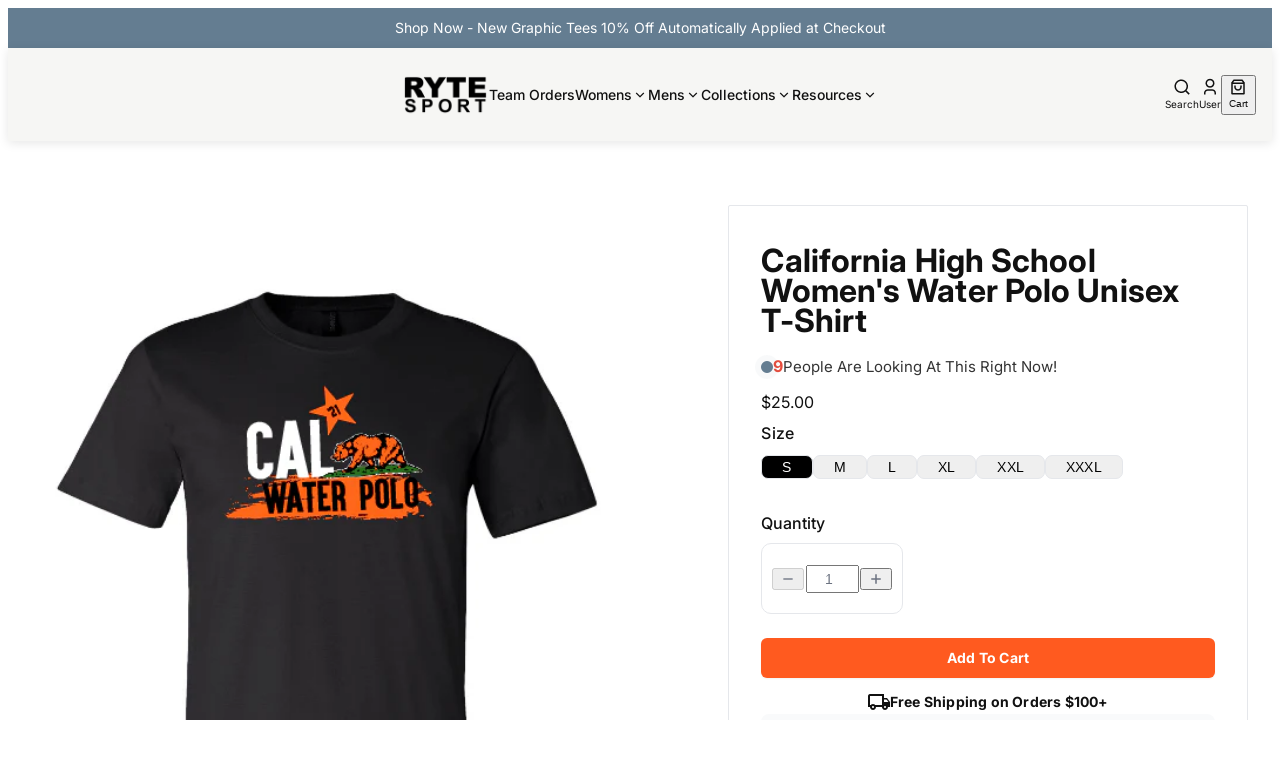

--- FILE ---
content_type: text/html; charset=utf-8
request_url: https://rytesport.com/products/california-high-school-girls-water-polo-mens-t-shirt
body_size: 64050
content:
<!doctype html>
<html lang="en">
  <head>
    
    

<style data-shopify>
  @font-face {
  font-family: Inter;
  font-weight: 400;
  font-style: normal;
  font-display: swap;
  src: url("//rytesport.com/cdn/fonts/inter/inter_n4.b2a3f24c19b4de56e8871f609e73ca7f6d2e2bb9.woff2") format("woff2"),
       url("//rytesport.com/cdn/fonts/inter/inter_n4.af8052d517e0c9ffac7b814872cecc27ae1fa132.woff") format("woff");
}

  @font-face {
  font-family: Inter;
  font-weight: 700;
  font-style: normal;
  font-display: swap;
  src: url("//rytesport.com/cdn/fonts/inter/inter_n7.02711e6b374660cfc7915d1afc1c204e633421e4.woff2") format("woff2"),
       url("//rytesport.com/cdn/fonts/inter/inter_n7.6dab87426f6b8813070abd79972ceaf2f8d3b012.woff") format("woff");
}

  @font-face {
  font-family: Inter;
  font-weight: 400;
  font-style: italic;
  font-display: swap;
  src: url("//rytesport.com/cdn/fonts/inter/inter_i4.feae1981dda792ab80d117249d9c7e0f1017e5b3.woff2") format("woff2"),
       url("//rytesport.com/cdn/fonts/inter/inter_i4.62773b7113d5e5f02c71486623cf828884c85c6e.woff") format("woff");
}

  @font-face {
  font-family: Inter;
  font-weight: 700;
  font-style: italic;
  font-display: swap;
  src: url("//rytesport.com/cdn/fonts/inter/inter_i7.b377bcd4cc0f160622a22d638ae7e2cd9b86ea4c.woff2") format("woff2"),
       url("//rytesport.com/cdn/fonts/inter/inter_i7.7c69a6a34e3bb44fcf6f975857e13b9a9b25beb4.woff") format("woff");
}


  @font-face {
  font-family: Inter;
  font-weight: 500;
  font-style: normal;
  font-display: swap;
  src: url("//rytesport.com/cdn/fonts/inter/inter_n5.d7101d5e168594dd06f56f290dd759fba5431d97.woff2") format("woff2"),
       url("//rytesport.com/cdn/fonts/inter/inter_n5.5332a76bbd27da00474c136abb1ca3cbbf259068.woff") format("woff");
}

  @font-face {
  font-family: Inter;
  font-weight: 700;
  font-style: normal;
  font-display: swap;
  src: url("//rytesport.com/cdn/fonts/inter/inter_n7.02711e6b374660cfc7915d1afc1c204e633421e4.woff2") format("woff2"),
       url("//rytesport.com/cdn/fonts/inter/inter_n7.6dab87426f6b8813070abd79972ceaf2f8d3b012.woff") format("woff");
}

  @font-face {
  font-family: Inter;
  font-weight: 500;
  font-style: italic;
  font-display: swap;
  src: url("//rytesport.com/cdn/fonts/inter/inter_i5.4474f48e6ab2b1e01aa2b6d942dd27fa24f2d99f.woff2") format("woff2"),
       url("//rytesport.com/cdn/fonts/inter/inter_i5.493dbd6ee8e49f4ad722ebb68d92f201af2c2f56.woff") format("woff");
}

  @font-face {
  font-family: Inter;
  font-weight: 700;
  font-style: italic;
  font-display: swap;
  src: url("//rytesport.com/cdn/fonts/inter/inter_i7.b377bcd4cc0f160622a22d638ae7e2cd9b86ea4c.woff2") format("woff2"),
       url("//rytesport.com/cdn/fonts/inter/inter_i7.7c69a6a34e3bb44fcf6f975857e13b9a9b25beb4.woff") format("woff");
}


  @font-face {
  font-family: Inter;
  font-weight: 700;
  font-style: normal;
  font-display: swap;
  src: url("//rytesport.com/cdn/fonts/inter/inter_n7.02711e6b374660cfc7915d1afc1c204e633421e4.woff2") format("woff2"),
       url("//rytesport.com/cdn/fonts/inter/inter_n7.6dab87426f6b8813070abd79972ceaf2f8d3b012.woff") format("woff");
}

  @font-face {
  font-family: Inter;
  font-weight: 700;
  font-style: normal;
  font-display: swap;
  src: url("//rytesport.com/cdn/fonts/inter/inter_n7.02711e6b374660cfc7915d1afc1c204e633421e4.woff2") format("woff2"),
       url("//rytesport.com/cdn/fonts/inter/inter_n7.6dab87426f6b8813070abd79972ceaf2f8d3b012.woff") format("woff");
}

  @font-face {
  font-family: Inter;
  font-weight: 700;
  font-style: italic;
  font-display: swap;
  src: url("//rytesport.com/cdn/fonts/inter/inter_i7.b377bcd4cc0f160622a22d638ae7e2cd9b86ea4c.woff2") format("woff2"),
       url("//rytesport.com/cdn/fonts/inter/inter_i7.7c69a6a34e3bb44fcf6f975857e13b9a9b25beb4.woff") format("woff");
}

  @font-face {
  font-family: Inter;
  font-weight: 700;
  font-style: italic;
  font-display: swap;
  src: url("//rytesport.com/cdn/fonts/inter/inter_i7.b377bcd4cc0f160622a22d638ae7e2cd9b86ea4c.woff2") format("woff2"),
       url("//rytesport.com/cdn/fonts/inter/inter_i7.7c69a6a34e3bb44fcf6f975857e13b9a9b25beb4.woff") format("woff");
}


  @font-face {
  font-family: "Crimson Text";
  font-weight: 400;
  font-style: normal;
  font-display: swap;
  src: url("//rytesport.com/cdn/fonts/crimson_text/crimsontext_n4.a9a5f5ab47c6f5346e7cd274511a5d08c59fb906.woff2") format("woff2"),
       url("//rytesport.com/cdn/fonts/crimson_text/crimsontext_n4.e89f2f0678223181d995b90850b6894b928b2f96.woff") format("woff");
}

  @font-face {
  font-family: "Crimson Text";
  font-weight: 700;
  font-style: normal;
  font-display: swap;
  src: url("//rytesport.com/cdn/fonts/crimson_text/crimsontext_n7.5076cbe6a44b52f4358c84024d5c6b6585f79aea.woff2") format("woff2"),
       url("//rytesport.com/cdn/fonts/crimson_text/crimsontext_n7.8f5260d5ac57189dddbd2e97988d8f2e202b595b.woff") format("woff");
}

  @font-face {
  font-family: "Crimson Text";
  font-weight: 400;
  font-style: italic;
  font-display: swap;
  src: url("//rytesport.com/cdn/fonts/crimson_text/crimsontext_i4.ea961043037945875bf37df9b6f6bf968be445ba.woff2") format("woff2"),
       url("//rytesport.com/cdn/fonts/crimson_text/crimsontext_i4.7938dd4c556b9b9430c9ff6e18ae066c8e9db49b.woff") format("woff");
}

  @font-face {
  font-family: "Crimson Text";
  font-weight: 700;
  font-style: italic;
  font-display: swap;
  src: url("//rytesport.com/cdn/fonts/crimson_text/crimsontext_i7.59b5c9ce57c35b127dcd012fffb521c55608d985.woff2") format("woff2"),
       url("//rytesport.com/cdn/fonts/crimson_text/crimsontext_i7.17faaee45ed99fd118ae07fca5c33c7a095bcb6d.woff") format("woff");
}


  :root {
    /* Font Families */
    --font-body--family: Inter, sans-serif;
    --font-body--style: normal;
    --font-body--weight: 400;
    --font-subheading--family: Inter, sans-serif;
    --font-subheading--style: normal;
    --font-subheading--weight: 500;
    --font-heading--family: Inter, sans-serif;
    --font-heading--style: normal;
    --font-heading--weight: 700;
    --font-accent--family: "Crimson Text", serif;
    --font-accent--style: normal;
    --font-accent--weight: 400;

    /* Page Layout */
    --page-width: 110rem;
    --page-padding: 0px;

    /* Header */
    --header-border-thickness: 0px;

    /* Button */
    --button-font-family: var(--font-body--family);
    --button-font-weight: 500;
    --button-text-case: normal;
    --button-border-radius: 0.25rem;

    /* Primary Button */
    --primary-button-border-thickness: 0px;

    /* Secondary Button */
    --secondary-button-border-thickness: 0px;

    /* Input */
    --input-border-thickness: 1px;
    --input-border-radius: 0.5rem;

    /* Accordion */
    --accordion-border-thickness: 1px;
    --accordion-border-radius: 0.5rem;

    /* Popover */
    --popover-border-thickness: 1px;
    --popover-border-radius: 0.5rem;

    /* Sheet Menu */
    --sheet-menu-width: 100%;
    --sheet-menu-border-thickness: 1px;

    /* Image */
    --image-border-thickness: 0px;
    --image-border-radius: 0.5rem;

    /* Sidebar */
    --sidebar-border-thickness: 0px;
    --sidebar-border-radius: 0.5rem;

    /* Pagination */
    --pagination-nav-border-thickness: 0px;
    --pagination-nav-border-radius: px;

    /* Article */
    --article-border-thickness: 0px;
    --article-border-radius: 0.5rem;

    /* Colors */
    --color-background: #ffffff;
    --color-foreground: #111111;

    /* Header */
    --color-header-background: #f6f6f4;
    --color-header-foreground: #111111;

    /* Card */
    --color-card-background: #ffffff;
    --color-card-foreground: #0a0a0a;

    /* Popover */
    --color-popover-background: #ffffff;
    --color-popover-foreground: #0a0a0a;
    --color-popover-hover-background: #ffffff;
    --color-popover-hover-foreground: #0a0a0a;

    /* Muted */
    --color-muted-background: #f5f5f5;
    --color-muted-foreground: #737373;

    /* Accent */
    --color-accent-background: #ff3b30;
    --color-accent-foreground: #ffffff;

    /* Primary */
    --color-primary-background: #ff5a1f;
    --color-primary-foreground: #FFFFFF;
    --color-primary-hover-background: #ff5a1f;
    --color-primary-hover-foreground: #FFFFFF;

    /* Secondary */
    --color-secondary-background: #f5f5f5;
    --color-secondary-foreground: #171717;
    --color-secondary-hover-background: #e5e5e5;
    --color-secondary-hover-foreground: #171717;

    /* Outline */
    --color-outline-foreground: #ffffff;
    --color-outline-hover-background: #e5e5e5;
    --color-outline-hover-foreground: #171717;

    /* Destructive */
    --color-destructive-background: #e7000b;
    --color-destructive-foreground: #ffffff;

    /* Price */
    --color-price-background: #ffffff;
    --color-price-foreground: #FF3B30;

    /* Start Rating */
    --color-star-rating-foreground: #facc15;

    /* Accordion */
    --color-accordion-background: #f5f5f5;
    --color-accordion-foreground: #171717;

    /* Sidebar */
    --color-sidebar-background: #F9FAFB;
    --color-sidebar-foreground: #111111;

    /* Pagination */
    --color-pagination-nav-background: #647d91;
    --color-pagination-nav-foreground: #ffffff;
    --color-pagination-nav-hover-background: #647d91;
    --color-pagination-nav-hover-foreground: #ffffff;

    /* Article */
    --color-article-background: #ffffff;
    --color-article-foreground: #000000;
    --color-article-link-foreground: #3b82f6;

    /* badge */
    --color-badge-background: #B32A22;
    --color-badge-foreground: #ffffff;

    /* variants */
    --color-variants-background: #000;
    --color-variant-foreground: #fff;

    --color-border: #E5E7EB;
    --color-input: #e5e5e5;
    --color-ring: #a1a1a1;
  }
</style>


    
      <link rel="icon" type="image/png" href="//rytesport.com/cdn/shop/files/logo_32x32.webp?v=1755268456">
    

    
    <link rel="stylesheet" href="https://cdn.jsdelivr.net/npm/swiper@11/swiper-bundle.min.css">
    <script src="https://cdn.jsdelivr.net/npm/swiper@11/swiper-bundle.min.js"></script>

    
    <link href="//rytesport.com/cdn/shop/t/23/assets/critical.css?v=18311045764410786841758081285" rel="stylesheet" type="text/css" media="all" />

    <link href="//rytesport.com/cdn/shop/t/23/assets/globals.css?v=8651297246384553461755171421" rel="stylesheet" type="text/css" media="all" />
    <link href="//rytesport.com/cdn/shop/t/23/assets/dropdown-menu.css?v=182063593656716564881755171421" rel="stylesheet" type="text/css" media="all" />
    <link href="//rytesport.com/cdn/shop/t/23/assets/sheet-menu.css?v=181718463228747596101755171422" rel="stylesheet" type="text/css" media="all" />
    <link href="//rytesport.com/cdn/shop/t/23/assets/accordion-panel.css?v=92897040432729709101755171421" rel="stylesheet" type="text/css" media="all" />
    <link href="//rytesport.com/cdn/shop/t/23/assets/popup-dialog.css?v=127590826239551353501755171421" rel="stylesheet" type="text/css" media="all" />
    <link href="//rytesport.com/cdn/shop/t/23/assets/input.css?v=4920647105565402901755171421" rel="stylesheet" type="text/css" media="all" />

    
    <meta name="p:domain_verify" content="7169a1c4e5ce0d0cdb102c7a6c1dde22">
<meta charset="utf-8">
<meta http-equiv="X-UA-Compatible" content="IE=edge">
<meta name="HandheldFriendly" content="True">
<meta name="MobileOptimized" content="320">
<meta name="viewport" content="width=device-width,initial-scale=1">
<meta name="robots" content="index,follow">

<meta
  property="og:site_name"
  content="RYTE Sport"
>
<meta
  property="og:url"
  content="https://rytesport.com/products/california-high-school-girls-water-polo-mens-t-shirt"
>
<meta
  property="og:title"
  content="California High School Women&#39;s Water Polo Unisex T-Shirt"
>
<meta
  property="og:type"
  content="product"
>
<meta
  property="og:description"
  content="California High School Women&#39;s Water Polo Men&#39;s T-Shirt Ultrasoft Polyester/Cotton Blend Fabric Gets Softer with Every Wash All Over Print Graphic and Color Pre-Shrunk Fabric Machine Wash and Dry"
><meta
    property="og:image"
    content="http://rytesport.com/cdn/shop/products/ScreenShot2021-03-28at8.46.59AM.png?v=1616946784"
  >
  <meta
    property="og:image:secure_url"
    content="https://rytesport.com/cdn/shop/products/ScreenShot2021-03-28at8.46.59AM.png?v=1616946784"
  >
  <meta
    property="og:image:width"
    content="518"
  >
  <meta
    property="og:image:height"
    content="604"
  ><script type="application/ld+json">
    {"@context":"http:\/\/schema.org\/","@id":"\/products\/california-high-school-girls-water-polo-mens-t-shirt#product","@type":"ProductGroup","brand":{"@type":"Brand","name":"RYTE Sport"},"category":"Men's T-Shirt","description":"California High School Women's Water Polo Men's T-Shirt\n\nUltrasoft Polyester\/Cotton Blend Fabric\nGets Softer with Every Wash\nAll Over Print Graphic and Color\nPre-Shrunk Fabric\nMachine Wash and Dry\n","hasVariant":[{"@id":"\/products\/california-high-school-girls-water-polo-mens-t-shirt?variant=9292762742831#variant","@type":"Product","image":"https:\/\/rytesport.com\/cdn\/shop\/products\/ScreenShot2021-03-28at8.46.59AM.png?v=1616946784\u0026width=1920","name":"California High School Women's Water Polo Unisex T-Shirt - S","offers":{"@id":"\/products\/california-high-school-girls-water-polo-mens-t-shirt?variant=9292762742831#offer","@type":"Offer","availability":"http:\/\/schema.org\/InStock","price":"25.00","priceCurrency":"USD","url":"https:\/\/rytesport.com\/products\/california-high-school-girls-water-polo-mens-t-shirt?variant=9292762742831"},"sku":"DTG-3001-CalGWP21-F-BLACK-S"},{"@id":"\/products\/california-high-school-girls-water-polo-mens-t-shirt?variant=9292762775599#variant","@type":"Product","image":"https:\/\/rytesport.com\/cdn\/shop\/products\/ScreenShot2021-03-28at8.46.59AM.png?v=1616946784\u0026width=1920","name":"California High School Women's Water Polo Unisex T-Shirt - M","offers":{"@id":"\/products\/california-high-school-girls-water-polo-mens-t-shirt?variant=9292762775599#offer","@type":"Offer","availability":"http:\/\/schema.org\/InStock","price":"25.00","priceCurrency":"USD","url":"https:\/\/rytesport.com\/products\/california-high-school-girls-water-polo-mens-t-shirt?variant=9292762775599"},"sku":"DTG-3001-CalGWP21-F-BLACK-M"},{"@id":"\/products\/california-high-school-girls-water-polo-mens-t-shirt?variant=9292762808367#variant","@type":"Product","image":"https:\/\/rytesport.com\/cdn\/shop\/products\/ScreenShot2021-03-28at8.46.59AM.png?v=1616946784\u0026width=1920","name":"California High School Women's Water Polo Unisex T-Shirt - L","offers":{"@id":"\/products\/california-high-school-girls-water-polo-mens-t-shirt?variant=9292762808367#offer","@type":"Offer","availability":"http:\/\/schema.org\/InStock","price":"25.00","priceCurrency":"USD","url":"https:\/\/rytesport.com\/products\/california-high-school-girls-water-polo-mens-t-shirt?variant=9292762808367"},"sku":"DTG-3001-CalGWP21-F-BLACK-L"},{"@id":"\/products\/california-high-school-girls-water-polo-mens-t-shirt?variant=9292762841135#variant","@type":"Product","image":"https:\/\/rytesport.com\/cdn\/shop\/products\/ScreenShot2021-03-28at8.46.59AM.png?v=1616946784\u0026width=1920","name":"California High School Women's Water Polo Unisex T-Shirt - XL","offers":{"@id":"\/products\/california-high-school-girls-water-polo-mens-t-shirt?variant=9292762841135#offer","@type":"Offer","availability":"http:\/\/schema.org\/InStock","price":"25.00","priceCurrency":"USD","url":"https:\/\/rytesport.com\/products\/california-high-school-girls-water-polo-mens-t-shirt?variant=9292762841135"},"sku":"DTG-3001-CalGWP21-F-BLACK-XL"},{"@id":"\/products\/california-high-school-girls-water-polo-mens-t-shirt?variant=9292762873903#variant","@type":"Product","image":"https:\/\/rytesport.com\/cdn\/shop\/products\/ScreenShot2021-03-28at8.46.59AM.png?v=1616946784\u0026width=1920","name":"California High School Women's Water Polo Unisex T-Shirt - XXL","offers":{"@id":"\/products\/california-high-school-girls-water-polo-mens-t-shirt?variant=9292762873903#offer","@type":"Offer","availability":"http:\/\/schema.org\/InStock","price":"25.00","priceCurrency":"USD","url":"https:\/\/rytesport.com\/products\/california-high-school-girls-water-polo-mens-t-shirt?variant=9292762873903"},"sku":"DTG-3001-CalGWP21-F-BLACK--2XL"},{"@id":"\/products\/california-high-school-girls-water-polo-mens-t-shirt?variant=12482404024367#variant","@type":"Product","image":"https:\/\/rytesport.com\/cdn\/shop\/products\/ScreenShot2021-03-28at8.46.59AM.png?v=1616946784\u0026width=1920","name":"California High School Women's Water Polo Unisex T-Shirt - XXXL","offers":{"@id":"\/products\/california-high-school-girls-water-polo-mens-t-shirt?variant=12482404024367#offer","@type":"Offer","availability":"http:\/\/schema.org\/InStock","price":"25.00","priceCurrency":"USD","url":"https:\/\/rytesport.com\/products\/california-high-school-girls-water-polo-mens-t-shirt?variant=12482404024367"},"sku":"DTG-3001-CalGWP21-F-BLACK--3XL"}],"name":"California High School Women's Water Polo Unisex T-Shirt","productGroupID":"957626122287","url":"https:\/\/rytesport.com\/products\/california-high-school-girls-water-polo-mens-t-shirt"}
  </script>

  <meta
    property="og:price:amount"
    content="25.00"
  >
  <meta
    property="og:price:currency"
    content="USD"
  ><meta
  name="twitter:card"
  content="summary_large_image"
>
<meta
  name="twitter:title"
  content="California High School Women&#39;s Water Polo Unisex T-Shirt"
>
<meta
  name="twitter:description"
  content="California High School Women&#39;s Water Polo Men&#39;s T-Shirt Ultrasoft Polyester/Cotton Blend Fabric Gets Softer with Every Wash All Over Print Graphic and Color Pre-Shrunk Fabric Machine Wash and Dry"
>

<title>
  California High School Women&#39;s Water Polo Unisex T-Shirt &ndash; RYTE Sport</title>

<link
  rel="canonical"
  href="https://rytesport.com/products/california-high-school-girls-water-polo-mens-t-shirt"
>


  <meta
    name="description"
    content="California High School Women&#39;s Water Polo Men&#39;s T-Shirt Ultrasoft Polyester/Cotton Blend Fabric Gets Softer with Every Wash All Over Print Graphic and Color Pre-Shrunk Fabric Machine Wash and Dry"
  >














  
  
  
    <meta name="robots" content="allow">
  


    <!-- Microsoft Clarity Tracking Code -->
    <script type="text/javascript">
    (function(c,l,a,r,i,t,y){
        c[a]=c[a]||function(){(c[a].q=c[a].q||[]).push(arguments)};
        t=l.createElement(r);t.async=1;t.src="https://www.clarity.ms/tag/"+i;
        y=l.getElementsByTagName(r)[0];y.parentNode.insertBefore(t,y);
    })(window, document, "clarity", "script", "s5weg08pes");
    </script>

    <script>window.performance && window.performance.mark && window.performance.mark('shopify.content_for_header.start');</script><meta name="facebook-domain-verification" content="2yxjrhtis77m6vaj74ss5g56d1pe0i">
<meta name="google-site-verification" content="dl2H2ce8pjYsqVbf9OX0dFaoy6_PoTJFgLmQa_u28ug">
<meta id="shopify-digital-wallet" name="shopify-digital-wallet" content="/27941048/digital_wallets/dialog">
<meta name="shopify-checkout-api-token" content="bb80733d22547760bffe124c9a80aa54">
<meta id="in-context-paypal-metadata" data-shop-id="27941048" data-venmo-supported="true" data-environment="production" data-locale="en_US" data-paypal-v4="true" data-currency="USD">
<link rel="alternate" type="application/json+oembed" href="https://rytesport.com/products/california-high-school-girls-water-polo-mens-t-shirt.oembed">
<script async="async" src="/checkouts/internal/preloads.js?locale=en-US"></script>
<link rel="preconnect" href="https://shop.app" crossorigin="anonymous">
<script async="async" src="https://shop.app/checkouts/internal/preloads.js?locale=en-US&shop_id=27941048" crossorigin="anonymous"></script>
<script id="apple-pay-shop-capabilities" type="application/json">{"shopId":27941048,"countryCode":"US","currencyCode":"USD","merchantCapabilities":["supports3DS"],"merchantId":"gid:\/\/shopify\/Shop\/27941048","merchantName":"RYTE Sport","requiredBillingContactFields":["postalAddress","email"],"requiredShippingContactFields":["postalAddress","email"],"shippingType":"shipping","supportedNetworks":["visa","masterCard","amex","discover","elo","jcb"],"total":{"type":"pending","label":"RYTE Sport","amount":"1.00"},"shopifyPaymentsEnabled":true,"supportsSubscriptions":true}</script>
<script id="shopify-features" type="application/json">{"accessToken":"bb80733d22547760bffe124c9a80aa54","betas":["rich-media-storefront-analytics"],"domain":"rytesport.com","predictiveSearch":true,"shopId":27941048,"locale":"en"}</script>
<script>var Shopify = Shopify || {};
Shopify.shop = "ryte-sports.myshopify.com";
Shopify.locale = "en";
Shopify.currency = {"active":"USD","rate":"1.0"};
Shopify.country = "US";
Shopify.theme = {"name":"GW | RYTE Sport - Latest Draft","id":153299910915,"schema_name":"Golden","schema_version":"2.0.0","theme_store_id":null,"role":"main"};
Shopify.theme.handle = "null";
Shopify.theme.style = {"id":null,"handle":null};
Shopify.cdnHost = "rytesport.com/cdn";
Shopify.routes = Shopify.routes || {};
Shopify.routes.root = "/";</script>
<script type="module">!function(o){(o.Shopify=o.Shopify||{}).modules=!0}(window);</script>
<script>!function(o){function n(){var o=[];function n(){o.push(Array.prototype.slice.apply(arguments))}return n.q=o,n}var t=o.Shopify=o.Shopify||{};t.loadFeatures=n(),t.autoloadFeatures=n()}(window);</script>
<script>
  window.ShopifyPay = window.ShopifyPay || {};
  window.ShopifyPay.apiHost = "shop.app\/pay";
  window.ShopifyPay.redirectState = null;
</script>
<script id="shop-js-analytics" type="application/json">{"pageType":"product"}</script>
<script defer="defer" async type="module" src="//rytesport.com/cdn/shopifycloud/shop-js/modules/v2/client.init-shop-cart-sync_BdyHc3Nr.en.esm.js"></script>
<script defer="defer" async type="module" src="//rytesport.com/cdn/shopifycloud/shop-js/modules/v2/chunk.common_Daul8nwZ.esm.js"></script>
<script type="module">
  await import("//rytesport.com/cdn/shopifycloud/shop-js/modules/v2/client.init-shop-cart-sync_BdyHc3Nr.en.esm.js");
await import("//rytesport.com/cdn/shopifycloud/shop-js/modules/v2/chunk.common_Daul8nwZ.esm.js");

  window.Shopify.SignInWithShop?.initShopCartSync?.({"fedCMEnabled":true,"windoidEnabled":true});

</script>
<script>
  window.Shopify = window.Shopify || {};
  if (!window.Shopify.featureAssets) window.Shopify.featureAssets = {};
  window.Shopify.featureAssets['shop-js'] = {"shop-cart-sync":["modules/v2/client.shop-cart-sync_QYOiDySF.en.esm.js","modules/v2/chunk.common_Daul8nwZ.esm.js"],"init-fed-cm":["modules/v2/client.init-fed-cm_DchLp9rc.en.esm.js","modules/v2/chunk.common_Daul8nwZ.esm.js"],"shop-button":["modules/v2/client.shop-button_OV7bAJc5.en.esm.js","modules/v2/chunk.common_Daul8nwZ.esm.js"],"init-windoid":["modules/v2/client.init-windoid_DwxFKQ8e.en.esm.js","modules/v2/chunk.common_Daul8nwZ.esm.js"],"shop-cash-offers":["modules/v2/client.shop-cash-offers_DWtL6Bq3.en.esm.js","modules/v2/chunk.common_Daul8nwZ.esm.js","modules/v2/chunk.modal_CQq8HTM6.esm.js"],"shop-toast-manager":["modules/v2/client.shop-toast-manager_CX9r1SjA.en.esm.js","modules/v2/chunk.common_Daul8nwZ.esm.js"],"init-shop-email-lookup-coordinator":["modules/v2/client.init-shop-email-lookup-coordinator_UhKnw74l.en.esm.js","modules/v2/chunk.common_Daul8nwZ.esm.js"],"pay-button":["modules/v2/client.pay-button_DzxNnLDY.en.esm.js","modules/v2/chunk.common_Daul8nwZ.esm.js"],"avatar":["modules/v2/client.avatar_BTnouDA3.en.esm.js"],"init-shop-cart-sync":["modules/v2/client.init-shop-cart-sync_BdyHc3Nr.en.esm.js","modules/v2/chunk.common_Daul8nwZ.esm.js"],"shop-login-button":["modules/v2/client.shop-login-button_D8B466_1.en.esm.js","modules/v2/chunk.common_Daul8nwZ.esm.js","modules/v2/chunk.modal_CQq8HTM6.esm.js"],"init-customer-accounts-sign-up":["modules/v2/client.init-customer-accounts-sign-up_C8fpPm4i.en.esm.js","modules/v2/client.shop-login-button_D8B466_1.en.esm.js","modules/v2/chunk.common_Daul8nwZ.esm.js","modules/v2/chunk.modal_CQq8HTM6.esm.js"],"init-shop-for-new-customer-accounts":["modules/v2/client.init-shop-for-new-customer-accounts_CVTO0Ztu.en.esm.js","modules/v2/client.shop-login-button_D8B466_1.en.esm.js","modules/v2/chunk.common_Daul8nwZ.esm.js","modules/v2/chunk.modal_CQq8HTM6.esm.js"],"init-customer-accounts":["modules/v2/client.init-customer-accounts_dRgKMfrE.en.esm.js","modules/v2/client.shop-login-button_D8B466_1.en.esm.js","modules/v2/chunk.common_Daul8nwZ.esm.js","modules/v2/chunk.modal_CQq8HTM6.esm.js"],"shop-follow-button":["modules/v2/client.shop-follow-button_CkZpjEct.en.esm.js","modules/v2/chunk.common_Daul8nwZ.esm.js","modules/v2/chunk.modal_CQq8HTM6.esm.js"],"lead-capture":["modules/v2/client.lead-capture_BntHBhfp.en.esm.js","modules/v2/chunk.common_Daul8nwZ.esm.js","modules/v2/chunk.modal_CQq8HTM6.esm.js"],"checkout-modal":["modules/v2/client.checkout-modal_CfxcYbTm.en.esm.js","modules/v2/chunk.common_Daul8nwZ.esm.js","modules/v2/chunk.modal_CQq8HTM6.esm.js"],"shop-login":["modules/v2/client.shop-login_Da4GZ2H6.en.esm.js","modules/v2/chunk.common_Daul8nwZ.esm.js","modules/v2/chunk.modal_CQq8HTM6.esm.js"],"payment-terms":["modules/v2/client.payment-terms_MV4M3zvL.en.esm.js","modules/v2/chunk.common_Daul8nwZ.esm.js","modules/v2/chunk.modal_CQq8HTM6.esm.js"]};
</script>
<script>(function() {
  var isLoaded = false;
  function asyncLoad() {
    if (isLoaded) return;
    isLoaded = true;
    var urls = ["https:\/\/s3.amazonaws.com\/verge-shopify\/verge-json-ld.js?shop=ryte-sports.myshopify.com","https:\/\/formbuilder.hulkapps.com\/skeletopapp.js?shop=ryte-sports.myshopify.com","\/\/shopify.privy.com\/widget.js?shop=ryte-sports.myshopify.com"];
    for (var i = 0; i < urls.length; i++) {
      var s = document.createElement('script');
      s.type = 'text/javascript';
      s.async = true;
      s.src = urls[i];
      var x = document.getElementsByTagName('script')[0];
      x.parentNode.insertBefore(s, x);
    }
  };
  if(window.attachEvent) {
    window.attachEvent('onload', asyncLoad);
  } else {
    window.addEventListener('load', asyncLoad, false);
  }
})();</script>
<script id="__st">var __st={"a":27941048,"offset":-28800,"reqid":"3a595fbe-58bd-49ed-a4b4-e4e8e7032222-1768962706","pageurl":"rytesport.com\/products\/california-high-school-girls-water-polo-mens-t-shirt","u":"0ea1648fe12f","p":"product","rtyp":"product","rid":957626122287};</script>
<script>window.ShopifyPaypalV4VisibilityTracking = true;</script>
<script id="captcha-bootstrap">!function(){'use strict';const t='contact',e='account',n='new_comment',o=[[t,t],['blogs',n],['comments',n],[t,'customer']],c=[[e,'customer_login'],[e,'guest_login'],[e,'recover_customer_password'],[e,'create_customer']],r=t=>t.map((([t,e])=>`form[action*='/${t}']:not([data-nocaptcha='true']) input[name='form_type'][value='${e}']`)).join(','),a=t=>()=>t?[...document.querySelectorAll(t)].map((t=>t.form)):[];function s(){const t=[...o],e=r(t);return a(e)}const i='password',u='form_key',d=['recaptcha-v3-token','g-recaptcha-response','h-captcha-response',i],f=()=>{try{return window.sessionStorage}catch{return}},m='__shopify_v',_=t=>t.elements[u];function p(t,e,n=!1){try{const o=window.sessionStorage,c=JSON.parse(o.getItem(e)),{data:r}=function(t){const{data:e,action:n}=t;return t[m]||n?{data:e,action:n}:{data:t,action:n}}(c);for(const[e,n]of Object.entries(r))t.elements[e]&&(t.elements[e].value=n);n&&o.removeItem(e)}catch(o){console.error('form repopulation failed',{error:o})}}const l='form_type',E='cptcha';function T(t){t.dataset[E]=!0}const w=window,h=w.document,L='Shopify',v='ce_forms',y='captcha';let A=!1;((t,e)=>{const n=(g='f06e6c50-85a8-45c8-87d0-21a2b65856fe',I='https://cdn.shopify.com/shopifycloud/storefront-forms-hcaptcha/ce_storefront_forms_captcha_hcaptcha.v1.5.2.iife.js',D={infoText:'Protected by hCaptcha',privacyText:'Privacy',termsText:'Terms'},(t,e,n)=>{const o=w[L][v],c=o.bindForm;if(c)return c(t,g,e,D).then(n);var r;o.q.push([[t,g,e,D],n]),r=I,A||(h.body.append(Object.assign(h.createElement('script'),{id:'captcha-provider',async:!0,src:r})),A=!0)});var g,I,D;w[L]=w[L]||{},w[L][v]=w[L][v]||{},w[L][v].q=[],w[L][y]=w[L][y]||{},w[L][y].protect=function(t,e){n(t,void 0,e),T(t)},Object.freeze(w[L][y]),function(t,e,n,w,h,L){const[v,y,A,g]=function(t,e,n){const i=e?o:[],u=t?c:[],d=[...i,...u],f=r(d),m=r(i),_=r(d.filter((([t,e])=>n.includes(e))));return[a(f),a(m),a(_),s()]}(w,h,L),I=t=>{const e=t.target;return e instanceof HTMLFormElement?e:e&&e.form},D=t=>v().includes(t);t.addEventListener('submit',(t=>{const e=I(t);if(!e)return;const n=D(e)&&!e.dataset.hcaptchaBound&&!e.dataset.recaptchaBound,o=_(e),c=g().includes(e)&&(!o||!o.value);(n||c)&&t.preventDefault(),c&&!n&&(function(t){try{if(!f())return;!function(t){const e=f();if(!e)return;const n=_(t);if(!n)return;const o=n.value;o&&e.removeItem(o)}(t);const e=Array.from(Array(32),(()=>Math.random().toString(36)[2])).join('');!function(t,e){_(t)||t.append(Object.assign(document.createElement('input'),{type:'hidden',name:u})),t.elements[u].value=e}(t,e),function(t,e){const n=f();if(!n)return;const o=[...t.querySelectorAll(`input[type='${i}']`)].map((({name:t})=>t)),c=[...d,...o],r={};for(const[a,s]of new FormData(t).entries())c.includes(a)||(r[a]=s);n.setItem(e,JSON.stringify({[m]:1,action:t.action,data:r}))}(t,e)}catch(e){console.error('failed to persist form',e)}}(e),e.submit())}));const S=(t,e)=>{t&&!t.dataset[E]&&(n(t,e.some((e=>e===t))),T(t))};for(const o of['focusin','change'])t.addEventListener(o,(t=>{const e=I(t);D(e)&&S(e,y())}));const B=e.get('form_key'),M=e.get(l),P=B&&M;t.addEventListener('DOMContentLoaded',(()=>{const t=y();if(P)for(const e of t)e.elements[l].value===M&&p(e,B);[...new Set([...A(),...v().filter((t=>'true'===t.dataset.shopifyCaptcha))])].forEach((e=>S(e,t)))}))}(h,new URLSearchParams(w.location.search),n,t,e,['guest_login'])})(!0,!0)}();</script>
<script integrity="sha256-4kQ18oKyAcykRKYeNunJcIwy7WH5gtpwJnB7kiuLZ1E=" data-source-attribution="shopify.loadfeatures" defer="defer" src="//rytesport.com/cdn/shopifycloud/storefront/assets/storefront/load_feature-a0a9edcb.js" crossorigin="anonymous"></script>
<script crossorigin="anonymous" defer="defer" src="//rytesport.com/cdn/shopifycloud/storefront/assets/shopify_pay/storefront-65b4c6d7.js?v=20250812"></script>
<script data-source-attribution="shopify.dynamic_checkout.dynamic.init">var Shopify=Shopify||{};Shopify.PaymentButton=Shopify.PaymentButton||{isStorefrontPortableWallets:!0,init:function(){window.Shopify.PaymentButton.init=function(){};var t=document.createElement("script");t.src="https://rytesport.com/cdn/shopifycloud/portable-wallets/latest/portable-wallets.en.js",t.type="module",document.head.appendChild(t)}};
</script>
<script data-source-attribution="shopify.dynamic_checkout.buyer_consent">
  function portableWalletsHideBuyerConsent(e){var t=document.getElementById("shopify-buyer-consent"),n=document.getElementById("shopify-subscription-policy-button");t&&n&&(t.classList.add("hidden"),t.setAttribute("aria-hidden","true"),n.removeEventListener("click",e))}function portableWalletsShowBuyerConsent(e){var t=document.getElementById("shopify-buyer-consent"),n=document.getElementById("shopify-subscription-policy-button");t&&n&&(t.classList.remove("hidden"),t.removeAttribute("aria-hidden"),n.addEventListener("click",e))}window.Shopify?.PaymentButton&&(window.Shopify.PaymentButton.hideBuyerConsent=portableWalletsHideBuyerConsent,window.Shopify.PaymentButton.showBuyerConsent=portableWalletsShowBuyerConsent);
</script>
<script data-source-attribution="shopify.dynamic_checkout.cart.bootstrap">document.addEventListener("DOMContentLoaded",(function(){function t(){return document.querySelector("shopify-accelerated-checkout-cart, shopify-accelerated-checkout")}if(t())Shopify.PaymentButton.init();else{new MutationObserver((function(e,n){t()&&(Shopify.PaymentButton.init(),n.disconnect())})).observe(document.body,{childList:!0,subtree:!0})}}));
</script>
<script id='scb4127' type='text/javascript' async='' src='https://rytesport.com/cdn/shopifycloud/privacy-banner/storefront-banner.js'></script><link id="shopify-accelerated-checkout-styles" rel="stylesheet" media="screen" href="https://rytesport.com/cdn/shopifycloud/portable-wallets/latest/accelerated-checkout-backwards-compat.css" crossorigin="anonymous">
<style id="shopify-accelerated-checkout-cart">
        #shopify-buyer-consent {
  margin-top: 1em;
  display: inline-block;
  width: 100%;
}

#shopify-buyer-consent.hidden {
  display: none;
}

#shopify-subscription-policy-button {
  background: none;
  border: none;
  padding: 0;
  text-decoration: underline;
  font-size: inherit;
  cursor: pointer;
}

#shopify-subscription-policy-button::before {
  box-shadow: none;
}

      </style>
<link rel="stylesheet" media="screen" href="//rytesport.com/cdn/shop/t/23/compiled_assets/styles.css?v=4473">
<script id="sections-script" data-sections="image-content-pdp" defer="defer" src="//rytesport.com/cdn/shop/t/23/compiled_assets/scripts.js?v=4473"></script>
<script>window.performance && window.performance.mark && window.performance.mark('shopify.content_for_header.end');</script>
  <!-- BEGIN app block: shopify://apps/candy-rack/blocks/head/cb9c657f-334f-4905-80c2-f69cca01460c --><script
  src="https://cdn.shopify.com/extensions/019bdc41-fd44-728a-b200-2a6d7637475a/candyrack-385/assets/main.js?shop=ryte-sports.myshopify.com"

  async

></script>


  <!-- BEGIN app snippet: inject-slider-cart --><div id="candyrack-slider-cart"></div>









<script>

  const STOREFRONT_API_VERSION = '2025-10';

  const fetchSlideCartOffers = async (storefrontToken) => {
    try {
      const query = `
      query GetSlideCartOffers {
        shop {
          metafield(namespace: "$app:candyrack", key: "slide_cart_offers") {
            value
          }
        }
      }
    `;

      const response = await fetch(`/api/${STOREFRONT_API_VERSION}/graphql.json`, {
        method: 'POST',
        headers: {
          'Content-Type': 'application/json',
          'X-Shopify-Storefront-Access-Token': storefrontToken
        },
        body: JSON.stringify({
          query: query
        })
      });

      const result = await response.json();

      if (result.data?.shop?.metafield?.value) {
        return JSON.parse(result.data.shop.metafield.value);
      }

      return null;
    } catch (error) {
      console.warn('Failed to fetch slide cart offers:', error);
      return null;
    }
  }

  const initializeCandyrackSliderCart = async () => {
    // Preview
    const urlParams = new URLSearchParams(window.location.search);
    const storageKey = 'candyrack-slider-cart-preview';

    if (urlParams.has('candyrack-slider-cart-preview') && urlParams.get('candyrack-slider-cart-preview') === 'true') {
      window.sessionStorage.setItem(storageKey, 'true');
    }



    window.SliderCartData = {
      currency_format: '${{amount}}',
      offers: [],
      settings: {},
      storefront_access_token: '',
      enabled: false,
      custom_wording_metaobject_id: null,
      failed: false,
      isCartPage: false,
    }

    const dataScriptTag = document.querySelector('#candyrack-slider-cart-data');
    let data = {};
    if(dataScriptTag) {
      try {
        data = dataScriptTag.textContent ? JSON.parse(dataScriptTag.textContent) : {};
        
        
        
        
        

        const isCartPage = "drawer" === "page";

        let sliderCartSettingsMetaobject = {}
        
        sliderCartSettingsMetaobject = {"empty_cart_button_label":"Continue shopping","empty_cart_title":"Your cart is empty","footer_text":"Taxes and shipping calculated at checkout","offer_button_label":"Add","offer_subtitle":"Shop now, before they are gone.","offer_title":"Add items often bought together","primary_button_label":"Checkout","secondary_button_label":"Continue shopping","subtotal_title":"Subtotal","top_bar_title":"Cart ({{item_quantity}})","version":4};
        



        const storefrontApiToken = data?.storefront_access_token

        if(!storefrontApiToken) {
          throw new Error("Storefront API token is not set.");
        }

        const metafieldData = await fetchSlideCartOffers(storefrontApiToken) || data

        window.SliderCartData = {
          ...window.SliderCartData,
          offers: metafieldData?.offers,
          settings: {...metafieldData?.settings, ...sliderCartSettingsMetaobject},
          storefront_access_token: storefrontApiToken,
          enabled: metafieldData?.enabled,
          custom_wording_metaobject_id: metafieldData?.custom_wording_metaobject_id,
          failed: false,
          isCartPage,
        }
      } catch (error) {
        window.SliderCartData = {...window.SliderCartData, failed: true, error: error};
        console.error("Candy Rack Slider Cart failed parsing data",error);
      }
    }


    if(Object.keys(data).length === 0){
      window.SliderCartData = {...window.SliderCartData, failed: false, enabled: false};
    }

    const calculateCornerRadius = (element, value) => {
      if (value === 0) return 0;
      const radiusMap = {
        button: { 20: 4, 40: 8, 60: 12, 80: 16, 100: 99999 },
        image: { 20: 4, 40: 8, 60: 8, 80: 8, 100: 8 },
        input: { 20: 4, 40: 8, 60: 12, 80: 16, 100: 99999 }
      };
      return radiusMap[element]?.[value] || 0;
    }


    const getLineHeightOffset = (fontSize) => {
      if (fontSize === 16) return 4;
      if (fontSize === 18) return 5;
      return 6; // for 20px, 14px, 12px, 10px
    };

    const generalStyles = `
:root {
   --cr-slider-cart-desktop-cart-width: ${window.SliderCartData.settings.desktop_cart_width}px;
   --cr-slider-cart-background-color: ${window.SliderCartData.settings.background_color};
   --cr-slider-cart-text-color: ${window.SliderCartData.settings.text_color};
   --cr-slider-cart-error-message-color: ${window.SliderCartData.settings.error_message_color};
   --cr-slider-cart-corner-radius-button: ${calculateCornerRadius("button",window.SliderCartData.settings.corner_radius)}px;
   --cr-slider-cart-corner-radius-image: ${calculateCornerRadius("image",window.SliderCartData.settings.corner_radius)}px;
   --cr-slider-cart-corner-radius-input: ${calculateCornerRadius("input",window.SliderCartData.settings.corner_radius)}px;
   --cr-slider-cart-top-bar-font-size: ${window.SliderCartData.settings.top_bar_font_size}px;
   --cr-slider-cart-top-bar-line-height: ${window.SliderCartData.settings.top_bar_font_size + getLineHeightOffset(window.SliderCartData.settings.top_bar_font_size)}px;
   --cr-slider-cart-image-width: ${window.SliderCartData.settings.image_width}px;
   --cr-slider-cart-empty-cart-font-size: ${window.SliderCartData.settings.empty_cart_font_size}px;
   --cr-slider-cart-empty-cart-line-height: ${window.SliderCartData.settings.empty_cart_font_size + getLineHeightOffset(window.SliderCartData.settings.empty_cart_font_size)}px;
   --cr-slider-cart-product-name-font-size: ${window.SliderCartData.settings.product_name_font_size}px;
   --cr-slider-cart-product-name-line-height: ${window.SliderCartData.settings.product_name_font_size + getLineHeightOffset(window.SliderCartData.settings.product_name_font_size)}px;
   --cr-slider-cart-variant-price-font-size: ${window.SliderCartData.settings.variant_price_font_size}px;
   --cr-slider-cart-variant-price-line-height: ${window.SliderCartData.settings.variant_price_font_size + getLineHeightOffset(window.SliderCartData.settings.variant_price_font_size)}px;
   --cr-slider-cart-checkout-bg-color: ${window.SliderCartData.settings.checkout_bg_color};
   --cr-slider-cart-subtotal-font-size: ${window.SliderCartData.settings.subtotal_font_size}px;
   --cr-slider-cart-subtotal-line-height: ${window.SliderCartData.settings.subtotal_font_size + getLineHeightOffset(window.SliderCartData.settings.subtotal_font_size)}px;
   --cr-slider-cart-primary-button-font-size: ${window.SliderCartData.settings.primary_button_font_size}px;
   --cr-slider-cart-primary-button-line-height: ${window.SliderCartData.settings.primary_button_font_size + getLineHeightOffset(window.SliderCartData.settings.primary_button_font_size)}px;
   --cr-slider-cart-primary-button-bg-color: ${window.SliderCartData.settings.primary_button_bg_color};
   --cr-slider-cart-primary-button-bg-hover-color: ${window.SliderCartData.settings.primary_button_bg_hover_color};
   --cr-slider-cart-primary-button-text-color: ${window.SliderCartData.settings.primary_button_text_color};
   --cr-slider-cart-primary-button-text-hover-color: ${window.SliderCartData.settings.primary_button_text_hover_color};
   --cr-slider-cart-primary-button-border-width: ${window.SliderCartData.settings.primary_button_border_width}px;
   --cr-slider-cart-primary-button-border-color: ${window.SliderCartData.settings.primary_button_border_color};
   --cr-slider-cart-primary-button-border-hover-color: ${window.SliderCartData.settings.primary_button_border_hover_color};
   --cr-slider-cart-secondary-button-bg-color: ${window.SliderCartData.settings.secondary_button_bg_color};
   --cr-slider-cart-secondary-button-bg-hover-color: ${window.SliderCartData.settings.secondary_button_bg_hover_color};
   --cr-slider-cart-secondary-button-text-color: ${window.SliderCartData.settings.secondary_button_text_color};
   --cr-slider-cart-secondary-button-text-hover-color: ${window.SliderCartData.settings.secondary_button_text_hover_color};
   --cr-slider-cart-secondary-button-border-width: ${window.SliderCartData.settings.secondary_button_border_width}px;
   --cr-slider-cart-secondary-button-border-color: ${window.SliderCartData.settings.secondary_button_border_color};
   --cr-slider-cart-secondary-button-border-hover-color: ${window.SliderCartData.settings.secondary_button_border_hover_color};
   --cr-slider-cart-secondary-button-text-link-color: ${window.SliderCartData.settings.secondary_button_text_link_color};
   --cr-slider-cart-offer-bg-color: ${window.SliderCartData.settings.offer_background_color};
   --cr-slider-cart-offers-title-font-size: ${window.SliderCartData.settings.offer_title_font_size}px;
   --cr-slider-cart-offers-title-line-height: ${window.SliderCartData.settings.offer_title_font_size + getLineHeightOffset(window.SliderCartData.settings.offer_title_font_size)}px;
   --cr-slider-cart-offer-subtitle-font-size: ${window.SliderCartData.settings.offer_subtitle_font_size}px;
   --cr-slider-cart-offer-subtitle-line-height: ${window.SliderCartData.settings.offer_subtitle_font_size + getLineHeightOffset(window.SliderCartData.settings.offer_subtitle_font_size)}px;
   --cr-slider-cart-offer-badge-font-size: ${window.SliderCartData.settings.offer_badge_font_size}px;
   --cr-slider-cart-offer-badge-line-height: ${window.SliderCartData.settings.offer_badge_font_size + getLineHeightOffset(window.SliderCartData.settings.offer_badge_font_size)}px;
   --cr-slider-cart-offer-image-width: ${window.SliderCartData.settings.offer_image_width}px;
   --cr-slider-cart-offer-product-name-font-size: ${window.SliderCartData.settings.offer_product_name_font_size}px;
   --cr-slider-cart-offer-product-name-line-height: ${window.SliderCartData.settings.offer_product_name_font_size + getLineHeightOffset(window.SliderCartData.settings.offer_product_name_font_size)}px;
   --cr-slider-cart-offer-price-font-size: ${window.SliderCartData.settings.offer_price_and_description_font_size}px;
   --cr-slider-cart-offer-price-line-height: ${window.SliderCartData.settings.offer_price_and_description_font_size + getLineHeightOffset(window.SliderCartData.settings.offer_price_and_description_font_size)}px;
   --cr-slider-cart-offer-button-font-size: ${window.SliderCartData.settings.offer_button_font_size}px;
   --cr-slider-cart-offer-button-line-height: ${window.SliderCartData.settings.offer_button_font_size + getLineHeightOffset(window.SliderCartData.settings.offer_button_font_size)}px;
   --cr-slider-cart-offer-button-bg-color: ${window.SliderCartData.settings.offer_button_bg_color};
   --cr-slider-cart-offer-button-bg-hover-color: ${window.SliderCartData.settings.offer_button_bg_hover_color};
   --cr-slider-cart-offer-button-text-color: ${window.SliderCartData.settings.offer_button_text_color};
   --cr-slider-cart-offer-button-text-hover-color: ${window.SliderCartData.settings.offer_button_text_hover_color};
   --cr-slider-cart-offer-button-border-width: ${window.SliderCartData.settings.offer_button_border_width}px;
   --cr-slider-cart-offer-button-border-color: ${window.SliderCartData.settings.offer_button_border_color};
   --cr-slider-cart-offer-button-border-hover-color: ${window.SliderCartData.settings.offer_button_border_hover_color};
   --cr-slider-cart-custom-text-font-size: ${window.SliderCartData.settings.footer_text_font_size}px;
   --cr-slider-cart-custom-text-line-height: ${window.SliderCartData.settings.footer_text_font_size + getLineHeightOffset(window.SliderCartData.settings.footer_text_font_size)}px;
}`;
    if (window.SliderCartData.enabled || window.sessionStorage.getItem(storageKey) === 'true') {
      const script = document.createElement('script');
      script.type = 'module';
      script.async = true;
      script.src = "https://cdn.shopify.com/extensions/019bdc41-fd44-728a-b200-2a6d7637475a/candyrack-385/assets/candyrack-slider-cart.js";

document.head.appendChild(script);

      const link = document.createElement('link');
      link.rel = 'stylesheet';
      link.href = "https://cdn.shopify.com/extensions/019bdc41-fd44-728a-b200-2a6d7637475a/candyrack-385/assets/index.css";
      document.head.appendChild(link);

const style = document.createElement('style');
style.type = 'text/css';
style.textContent = generalStyles;
document.head.appendChild(style);

const customStyle = document.createElement('style');
customStyle.type = 'text/css';
customStyle.textContent = window.SliderCartData.settings.custom_css
document.head.appendChild(customStyle);
}
}


initializeCandyrackSliderCart()


</script>
<!-- END app snippet -->



<!-- END app block --><!-- BEGIN app block: shopify://apps/zepto-product-personalizer/blocks/product_personalizer_main/7411210d-7b32-4c09-9455-e129e3be4729 --><!-- BEGIN app snippet: product-personalizer -->



  
 
 

<!-- END app snippet -->
<!-- BEGIN app snippet: zepto_common --><script>
var pplr_cart = {"note":null,"attributes":{},"original_total_price":0,"total_price":0,"total_discount":0,"total_weight":0.0,"item_count":0,"items":[],"requires_shipping":false,"currency":"USD","items_subtotal_price":0,"cart_level_discount_applications":[],"checkout_charge_amount":0};
var pplr_shop_currency = "USD";
var pplr_enabled_currencies_size = 21;
var pplr_money_formate = "${{amount}}";
var pplr_manual_theme_selector=["CartCount span","tr:has([name*=updates])","tr img:first",".line-item__title",".cart__item--price .cart__price",".grid__item.one-half.text-right",".pplr_item_remove",".ajaxcart__qty",".header__cart-price-bubble span[data-cart-price-bubble]","form[action*=cart] [name=checkout]","Click To View Image","0","Discount Code {{ code }} is invalid","Discount code","Apply","#pplr_D_class","Subtotal","Shipping","EST. Total","100"];
</script>
<script defer src="//cdn-zeptoapps.com/product-personalizer/pplr_common.js?v=20" ></script><!-- END app snippet -->

<!-- END app block --><!-- BEGIN app block: shopify://apps/hulk-form-builder/blocks/app-embed/b6b8dd14-356b-4725-a4ed-77232212b3c3 --><!-- BEGIN app snippet: hulkapps-formbuilder-theme-ext --><script type="text/javascript">
  
  if (typeof window.formbuilder_customer != "object") {
        window.formbuilder_customer = {}
  }

  window.hulkFormBuilder = {
    form_data: {},
    shop_data: {"shop_BriONEytAomtFMj_bYsSVA":{"shop_uuid":"BriONEytAomtFMj_bYsSVA","shop_timezone":"America\/Los_Angeles","shop_id":5947,"shop_is_after_submit_enabled":true,"shop_shopify_plan":"Shopify","shop_shopify_domain":"ryte-sports.myshopify.com","shop_created_at":"2018-02-26T16:22:34.614-06:00","is_skip_metafield":false,"shop_deleted":false,"shop_disabled":false}},
    settings_data: {"shop_settings":{"shop_customise_msgs":[],"default_customise_msgs":{"is_required":"is required","thank_you":"Thank you! The form was submitted successfully.","processing":"Processing...","valid_data":"Please provide valid data","valid_email":"Provide valid email format","valid_tags":"HTML Tags are not allowed","valid_phone":"Provide valid phone number","valid_captcha":"Please provide valid captcha response","valid_url":"Provide valid URL","only_number_alloud":"Provide valid number in","number_less":"must be less than","number_more":"must be more than","image_must_less":"Image must be less than 20MB","image_number":"Images allowed","image_extension":"Invalid extension! Please provide image file","error_image_upload":"Error in image upload. Please try again.","error_file_upload":"Error in file upload. Please try again.","your_response":"Your response","error_form_submit":"Error occur.Please try again after sometime.","email_submitted":"Form with this email is already submitted","invalid_email_by_zerobounce":"The email address you entered appears to be invalid. Please check it and try again.","download_file":"Download file","card_details_invalid":"Your card details are invalid","card_details":"Card details","please_enter_card_details":"Please enter card details","card_number":"Card number","exp_mm":"Exp MM","exp_yy":"Exp YY","crd_cvc":"CVV","payment_value":"Payment amount","please_enter_payment_amount":"Please enter payment amount","address1":"Address line 1","address2":"Address line 2","city":"City","province":"Province","zipcode":"Zip code","country":"Country","blocked_domain":"This form does not accept addresses from","file_must_less":"File must be less than 20MB","file_extension":"Invalid extension! Please provide file","only_file_number_alloud":"files allowed","previous":"Previous","next":"Next","must_have_a_input":"Please enter at least one field.","please_enter_required_data":"Please enter required data","atleast_one_special_char":"Include at least one special character","atleast_one_lowercase_char":"Include at least one lowercase character","atleast_one_uppercase_char":"Include at least one uppercase character","atleast_one_number":"Include at least one number","must_have_8_chars":"Must have 8 characters long","be_between_8_and_12_chars":"Be between 8 and 12 characters long","please_select":"Please Select","phone_submitted":"Form with this phone number is already submitted","user_res_parse_error":"Error while submitting the form","valid_same_values":"values must be same","product_choice_clear_selection":"Clear Selection","picture_choice_clear_selection":"Clear Selection","remove_all_for_file_image_upload":"Remove All","invalid_file_type_for_image_upload":"You can't upload files of this type.","invalid_file_type_for_signature_upload":"You can't upload files of this type.","max_files_exceeded_for_file_upload":"You can not upload any more files.","max_files_exceeded_for_image_upload":"You can not upload any more files.","file_already_exist":"File already uploaded","max_limit_exceed":"You have added the maximum number of text fields.","cancel_upload_for_file_upload":"Cancel upload","cancel_upload_for_image_upload":"Cancel upload","cancel_upload_for_signature_upload":"Cancel upload"},"shop_blocked_domains":[]}},
    features_data: {"shop_plan_features":{"shop_plan_features":["unlimited-forms","full-design-customization","export-form-submissions","multiple-recipients-for-form-submissions","multiple-admin-notifications","enable-captcha","unlimited-file-uploads","save-submitted-form-data","set-auto-response-message","conditional-logic","form-banner","save-as-draft-facility","include-user-response-in-admin-email","disable-form-submission","mail-platform-integration","stripe-payment-integration","pre-built-templates","create-customer-account-on-shopify","google-analytics-3-by-tracking-id","facebook-pixel-id","bing-uet-pixel-id","advanced-js","advanced-css","api-available","customize-form-message","hidden-field","restrict-from-submissions-per-one-user","utm-tracking","ratings","privacy-notices","heading","paragraph","shopify-flow-trigger","domain-setup","block-domain","address","html-code","form-schedule","after-submit-script","customize-form-scrolling","on-form-submission-record-the-referrer-url","password","duplicate-the-forms","include-user-response-in-auto-responder-email","elements-add-ons","admin-and-auto-responder-email-with-tokens","email-export","premium-support","google-analytics-4-by-measurement-id","google-ads-for-tracking-conversion","validation-field","file-upload","load_form_as_popup","advanced_conditional_logic"]}},
    shop: null,
    shop_id: null,
    plan_features: null,
    validateDoubleQuotes: false,
    assets: {
      extraFunctions: "https://cdn.shopify.com/extensions/019bb5ee-ec40-7527-955d-c1b8751eb060/form-builder-by-hulkapps-50/assets/extra-functions.js",
      extraStyles: "https://cdn.shopify.com/extensions/019bb5ee-ec40-7527-955d-c1b8751eb060/form-builder-by-hulkapps-50/assets/extra-styles.css",
      bootstrapStyles: "https://cdn.shopify.com/extensions/019bb5ee-ec40-7527-955d-c1b8751eb060/form-builder-by-hulkapps-50/assets/theme-app-extension-bootstrap.css"
    },
    translations: {
      htmlTagNotAllowed: "HTML Tags are not allowed",
      sqlQueryNotAllowed: "SQL Queries are not allowed",
      doubleQuoteNotAllowed: "Double quotes are not allowed",
      vorwerkHttpWwwNotAllowed: "The words \u0026#39;http\u0026#39; and \u0026#39;www\u0026#39; are not allowed. Please remove them and try again.",
      maxTextFieldsReached: "You have added the maximum number of text fields.",
      avoidNegativeWords: "Avoid negative words: Don\u0026#39;t use negative words in your contact message.",
      customDesignOnly: "This form is for custom designs requests. For general inquiries please contact our team at info@stagheaddesigns.com",
      zerobounceApiErrorMsg: "We couldn\u0026#39;t verify your email due to a technical issue. Please try again later.",
    }

  }

  

  window.FbThemeAppExtSettingsHash = {}
  
</script><!-- END app snippet --><!-- END app block --><!-- BEGIN app block: shopify://apps/seowill-seoant-ai-seo/blocks/seoant-core/8e57283b-dcb0-4f7b-a947-fb5c57a0d59d -->
<!--SEOAnt Core By SEOAnt Teams, v0.1.6 START -->







    <!-- BEGIN app snippet: Product-JSON-LD --><!-- END app snippet -->


<!-- SON-LD generated By SEOAnt END -->



<!-- Start : SEOAnt BrokenLink Redirect --><script type="text/javascript">
    !function(t){var e={};function r(n){if(e[n])return e[n].exports;var o=e[n]={i:n,l:!1,exports:{}};return t[n].call(o.exports,o,o.exports,r),o.l=!0,o.exports}r.m=t,r.c=e,r.d=function(t,e,n){r.o(t,e)||Object.defineProperty(t,e,{enumerable:!0,get:n})},r.r=function(t){"undefined"!==typeof Symbol&&Symbol.toStringTag&&Object.defineProperty(t,Symbol.toStringTag,{value:"Module"}),Object.defineProperty(t,"__esModule",{value:!0})},r.t=function(t,e){if(1&e&&(t=r(t)),8&e)return t;if(4&e&&"object"===typeof t&&t&&t.__esModule)return t;var n=Object.create(null);if(r.r(n),Object.defineProperty(n,"default",{enumerable:!0,value:t}),2&e&&"string"!=typeof t)for(var o in t)r.d(n,o,function(e){return t[e]}.bind(null,o));return n},r.n=function(t){var e=t&&t.__esModule?function(){return t.default}:function(){return t};return r.d(e,"a",e),e},r.o=function(t,e){return Object.prototype.hasOwnProperty.call(t,e)},r.p="",r(r.s=11)}([function(t,e,r){"use strict";var n=r(2),o=Object.prototype.toString;function i(t){return"[object Array]"===o.call(t)}function a(t){return"undefined"===typeof t}function u(t){return null!==t&&"object"===typeof t}function s(t){return"[object Function]"===o.call(t)}function c(t,e){if(null!==t&&"undefined"!==typeof t)if("object"!==typeof t&&(t=[t]),i(t))for(var r=0,n=t.length;r<n;r++)e.call(null,t[r],r,t);else for(var o in t)Object.prototype.hasOwnProperty.call(t,o)&&e.call(null,t[o],o,t)}t.exports={isArray:i,isArrayBuffer:function(t){return"[object ArrayBuffer]"===o.call(t)},isBuffer:function(t){return null!==t&&!a(t)&&null!==t.constructor&&!a(t.constructor)&&"function"===typeof t.constructor.isBuffer&&t.constructor.isBuffer(t)},isFormData:function(t){return"undefined"!==typeof FormData&&t instanceof FormData},isArrayBufferView:function(t){return"undefined"!==typeof ArrayBuffer&&ArrayBuffer.isView?ArrayBuffer.isView(t):t&&t.buffer&&t.buffer instanceof ArrayBuffer},isString:function(t){return"string"===typeof t},isNumber:function(t){return"number"===typeof t},isObject:u,isUndefined:a,isDate:function(t){return"[object Date]"===o.call(t)},isFile:function(t){return"[object File]"===o.call(t)},isBlob:function(t){return"[object Blob]"===o.call(t)},isFunction:s,isStream:function(t){return u(t)&&s(t.pipe)},isURLSearchParams:function(t){return"undefined"!==typeof URLSearchParams&&t instanceof URLSearchParams},isStandardBrowserEnv:function(){return("undefined"===typeof navigator||"ReactNative"!==navigator.product&&"NativeScript"!==navigator.product&&"NS"!==navigator.product)&&("undefined"!==typeof window&&"undefined"!==typeof document)},forEach:c,merge:function t(){var e={};function r(r,n){"object"===typeof e[n]&&"object"===typeof r?e[n]=t(e[n],r):e[n]=r}for(var n=0,o=arguments.length;n<o;n++)c(arguments[n],r);return e},deepMerge:function t(){var e={};function r(r,n){"object"===typeof e[n]&&"object"===typeof r?e[n]=t(e[n],r):e[n]="object"===typeof r?t({},r):r}for(var n=0,o=arguments.length;n<o;n++)c(arguments[n],r);return e},extend:function(t,e,r){return c(e,(function(e,o){t[o]=r&&"function"===typeof e?n(e,r):e})),t},trim:function(t){return t.replace(/^\s*/,"").replace(/\s*$/,"")}}},function(t,e,r){t.exports=r(12)},function(t,e,r){"use strict";t.exports=function(t,e){return function(){for(var r=new Array(arguments.length),n=0;n<r.length;n++)r[n]=arguments[n];return t.apply(e,r)}}},function(t,e,r){"use strict";var n=r(0);function o(t){return encodeURIComponent(t).replace(/%40/gi,"@").replace(/%3A/gi,":").replace(/%24/g,"$").replace(/%2C/gi,",").replace(/%20/g,"+").replace(/%5B/gi,"[").replace(/%5D/gi,"]")}t.exports=function(t,e,r){if(!e)return t;var i;if(r)i=r(e);else if(n.isURLSearchParams(e))i=e.toString();else{var a=[];n.forEach(e,(function(t,e){null!==t&&"undefined"!==typeof t&&(n.isArray(t)?e+="[]":t=[t],n.forEach(t,(function(t){n.isDate(t)?t=t.toISOString():n.isObject(t)&&(t=JSON.stringify(t)),a.push(o(e)+"="+o(t))})))})),i=a.join("&")}if(i){var u=t.indexOf("#");-1!==u&&(t=t.slice(0,u)),t+=(-1===t.indexOf("?")?"?":"&")+i}return t}},function(t,e,r){"use strict";t.exports=function(t){return!(!t||!t.__CANCEL__)}},function(t,e,r){"use strict";(function(e){var n=r(0),o=r(19),i={"Content-Type":"application/x-www-form-urlencoded"};function a(t,e){!n.isUndefined(t)&&n.isUndefined(t["Content-Type"])&&(t["Content-Type"]=e)}var u={adapter:function(){var t;return("undefined"!==typeof XMLHttpRequest||"undefined"!==typeof e&&"[object process]"===Object.prototype.toString.call(e))&&(t=r(6)),t}(),transformRequest:[function(t,e){return o(e,"Accept"),o(e,"Content-Type"),n.isFormData(t)||n.isArrayBuffer(t)||n.isBuffer(t)||n.isStream(t)||n.isFile(t)||n.isBlob(t)?t:n.isArrayBufferView(t)?t.buffer:n.isURLSearchParams(t)?(a(e,"application/x-www-form-urlencoded;charset=utf-8"),t.toString()):n.isObject(t)?(a(e,"application/json;charset=utf-8"),JSON.stringify(t)):t}],transformResponse:[function(t){if("string"===typeof t)try{t=JSON.parse(t)}catch(e){}return t}],timeout:0,xsrfCookieName:"XSRF-TOKEN",xsrfHeaderName:"X-XSRF-TOKEN",maxContentLength:-1,validateStatus:function(t){return t>=200&&t<300},headers:{common:{Accept:"application/json, text/plain, */*"}}};n.forEach(["delete","get","head"],(function(t){u.headers[t]={}})),n.forEach(["post","put","patch"],(function(t){u.headers[t]=n.merge(i)})),t.exports=u}).call(this,r(18))},function(t,e,r){"use strict";var n=r(0),o=r(20),i=r(3),a=r(22),u=r(25),s=r(26),c=r(7);t.exports=function(t){return new Promise((function(e,f){var l=t.data,p=t.headers;n.isFormData(l)&&delete p["Content-Type"];var h=new XMLHttpRequest;if(t.auth){var d=t.auth.username||"",m=t.auth.password||"";p.Authorization="Basic "+btoa(d+":"+m)}var y=a(t.baseURL,t.url);if(h.open(t.method.toUpperCase(),i(y,t.params,t.paramsSerializer),!0),h.timeout=t.timeout,h.onreadystatechange=function(){if(h&&4===h.readyState&&(0!==h.status||h.responseURL&&0===h.responseURL.indexOf("file:"))){var r="getAllResponseHeaders"in h?u(h.getAllResponseHeaders()):null,n={data:t.responseType&&"text"!==t.responseType?h.response:h.responseText,status:h.status,statusText:h.statusText,headers:r,config:t,request:h};o(e,f,n),h=null}},h.onabort=function(){h&&(f(c("Request aborted",t,"ECONNABORTED",h)),h=null)},h.onerror=function(){f(c("Network Error",t,null,h)),h=null},h.ontimeout=function(){var e="timeout of "+t.timeout+"ms exceeded";t.timeoutErrorMessage&&(e=t.timeoutErrorMessage),f(c(e,t,"ECONNABORTED",h)),h=null},n.isStandardBrowserEnv()){var v=r(27),g=(t.withCredentials||s(y))&&t.xsrfCookieName?v.read(t.xsrfCookieName):void 0;g&&(p[t.xsrfHeaderName]=g)}if("setRequestHeader"in h&&n.forEach(p,(function(t,e){"undefined"===typeof l&&"content-type"===e.toLowerCase()?delete p[e]:h.setRequestHeader(e,t)})),n.isUndefined(t.withCredentials)||(h.withCredentials=!!t.withCredentials),t.responseType)try{h.responseType=t.responseType}catch(w){if("json"!==t.responseType)throw w}"function"===typeof t.onDownloadProgress&&h.addEventListener("progress",t.onDownloadProgress),"function"===typeof t.onUploadProgress&&h.upload&&h.upload.addEventListener("progress",t.onUploadProgress),t.cancelToken&&t.cancelToken.promise.then((function(t){h&&(h.abort(),f(t),h=null)})),void 0===l&&(l=null),h.send(l)}))}},function(t,e,r){"use strict";var n=r(21);t.exports=function(t,e,r,o,i){var a=new Error(t);return n(a,e,r,o,i)}},function(t,e,r){"use strict";var n=r(0);t.exports=function(t,e){e=e||{};var r={},o=["url","method","params","data"],i=["headers","auth","proxy"],a=["baseURL","url","transformRequest","transformResponse","paramsSerializer","timeout","withCredentials","adapter","responseType","xsrfCookieName","xsrfHeaderName","onUploadProgress","onDownloadProgress","maxContentLength","validateStatus","maxRedirects","httpAgent","httpsAgent","cancelToken","socketPath"];n.forEach(o,(function(t){"undefined"!==typeof e[t]&&(r[t]=e[t])})),n.forEach(i,(function(o){n.isObject(e[o])?r[o]=n.deepMerge(t[o],e[o]):"undefined"!==typeof e[o]?r[o]=e[o]:n.isObject(t[o])?r[o]=n.deepMerge(t[o]):"undefined"!==typeof t[o]&&(r[o]=t[o])})),n.forEach(a,(function(n){"undefined"!==typeof e[n]?r[n]=e[n]:"undefined"!==typeof t[n]&&(r[n]=t[n])}));var u=o.concat(i).concat(a),s=Object.keys(e).filter((function(t){return-1===u.indexOf(t)}));return n.forEach(s,(function(n){"undefined"!==typeof e[n]?r[n]=e[n]:"undefined"!==typeof t[n]&&(r[n]=t[n])})),r}},function(t,e,r){"use strict";function n(t){this.message=t}n.prototype.toString=function(){return"Cancel"+(this.message?": "+this.message:"")},n.prototype.__CANCEL__=!0,t.exports=n},function(t,e,r){t.exports=r(13)},function(t,e,r){t.exports=r(30)},function(t,e,r){var n=function(t){"use strict";var e=Object.prototype,r=e.hasOwnProperty,n="function"===typeof Symbol?Symbol:{},o=n.iterator||"@@iterator",i=n.asyncIterator||"@@asyncIterator",a=n.toStringTag||"@@toStringTag";function u(t,e,r){return Object.defineProperty(t,e,{value:r,enumerable:!0,configurable:!0,writable:!0}),t[e]}try{u({},"")}catch(S){u=function(t,e,r){return t[e]=r}}function s(t,e,r,n){var o=e&&e.prototype instanceof l?e:l,i=Object.create(o.prototype),a=new L(n||[]);return i._invoke=function(t,e,r){var n="suspendedStart";return function(o,i){if("executing"===n)throw new Error("Generator is already running");if("completed"===n){if("throw"===o)throw i;return j()}for(r.method=o,r.arg=i;;){var a=r.delegate;if(a){var u=x(a,r);if(u){if(u===f)continue;return u}}if("next"===r.method)r.sent=r._sent=r.arg;else if("throw"===r.method){if("suspendedStart"===n)throw n="completed",r.arg;r.dispatchException(r.arg)}else"return"===r.method&&r.abrupt("return",r.arg);n="executing";var s=c(t,e,r);if("normal"===s.type){if(n=r.done?"completed":"suspendedYield",s.arg===f)continue;return{value:s.arg,done:r.done}}"throw"===s.type&&(n="completed",r.method="throw",r.arg=s.arg)}}}(t,r,a),i}function c(t,e,r){try{return{type:"normal",arg:t.call(e,r)}}catch(S){return{type:"throw",arg:S}}}t.wrap=s;var f={};function l(){}function p(){}function h(){}var d={};d[o]=function(){return this};var m=Object.getPrototypeOf,y=m&&m(m(T([])));y&&y!==e&&r.call(y,o)&&(d=y);var v=h.prototype=l.prototype=Object.create(d);function g(t){["next","throw","return"].forEach((function(e){u(t,e,(function(t){return this._invoke(e,t)}))}))}function w(t,e){var n;this._invoke=function(o,i){function a(){return new e((function(n,a){!function n(o,i,a,u){var s=c(t[o],t,i);if("throw"!==s.type){var f=s.arg,l=f.value;return l&&"object"===typeof l&&r.call(l,"__await")?e.resolve(l.__await).then((function(t){n("next",t,a,u)}),(function(t){n("throw",t,a,u)})):e.resolve(l).then((function(t){f.value=t,a(f)}),(function(t){return n("throw",t,a,u)}))}u(s.arg)}(o,i,n,a)}))}return n=n?n.then(a,a):a()}}function x(t,e){var r=t.iterator[e.method];if(void 0===r){if(e.delegate=null,"throw"===e.method){if(t.iterator.return&&(e.method="return",e.arg=void 0,x(t,e),"throw"===e.method))return f;e.method="throw",e.arg=new TypeError("The iterator does not provide a 'throw' method")}return f}var n=c(r,t.iterator,e.arg);if("throw"===n.type)return e.method="throw",e.arg=n.arg,e.delegate=null,f;var o=n.arg;return o?o.done?(e[t.resultName]=o.value,e.next=t.nextLoc,"return"!==e.method&&(e.method="next",e.arg=void 0),e.delegate=null,f):o:(e.method="throw",e.arg=new TypeError("iterator result is not an object"),e.delegate=null,f)}function b(t){var e={tryLoc:t[0]};1 in t&&(e.catchLoc=t[1]),2 in t&&(e.finallyLoc=t[2],e.afterLoc=t[3]),this.tryEntries.push(e)}function E(t){var e=t.completion||{};e.type="normal",delete e.arg,t.completion=e}function L(t){this.tryEntries=[{tryLoc:"root"}],t.forEach(b,this),this.reset(!0)}function T(t){if(t){var e=t[o];if(e)return e.call(t);if("function"===typeof t.next)return t;if(!isNaN(t.length)){var n=-1,i=function e(){for(;++n<t.length;)if(r.call(t,n))return e.value=t[n],e.done=!1,e;return e.value=void 0,e.done=!0,e};return i.next=i}}return{next:j}}function j(){return{value:void 0,done:!0}}return p.prototype=v.constructor=h,h.constructor=p,p.displayName=u(h,a,"GeneratorFunction"),t.isGeneratorFunction=function(t){var e="function"===typeof t&&t.constructor;return!!e&&(e===p||"GeneratorFunction"===(e.displayName||e.name))},t.mark=function(t){return Object.setPrototypeOf?Object.setPrototypeOf(t,h):(t.__proto__=h,u(t,a,"GeneratorFunction")),t.prototype=Object.create(v),t},t.awrap=function(t){return{__await:t}},g(w.prototype),w.prototype[i]=function(){return this},t.AsyncIterator=w,t.async=function(e,r,n,o,i){void 0===i&&(i=Promise);var a=new w(s(e,r,n,o),i);return t.isGeneratorFunction(r)?a:a.next().then((function(t){return t.done?t.value:a.next()}))},g(v),u(v,a,"Generator"),v[o]=function(){return this},v.toString=function(){return"[object Generator]"},t.keys=function(t){var e=[];for(var r in t)e.push(r);return e.reverse(),function r(){for(;e.length;){var n=e.pop();if(n in t)return r.value=n,r.done=!1,r}return r.done=!0,r}},t.values=T,L.prototype={constructor:L,reset:function(t){if(this.prev=0,this.next=0,this.sent=this._sent=void 0,this.done=!1,this.delegate=null,this.method="next",this.arg=void 0,this.tryEntries.forEach(E),!t)for(var e in this)"t"===e.charAt(0)&&r.call(this,e)&&!isNaN(+e.slice(1))&&(this[e]=void 0)},stop:function(){this.done=!0;var t=this.tryEntries[0].completion;if("throw"===t.type)throw t.arg;return this.rval},dispatchException:function(t){if(this.done)throw t;var e=this;function n(r,n){return a.type="throw",a.arg=t,e.next=r,n&&(e.method="next",e.arg=void 0),!!n}for(var o=this.tryEntries.length-1;o>=0;--o){var i=this.tryEntries[o],a=i.completion;if("root"===i.tryLoc)return n("end");if(i.tryLoc<=this.prev){var u=r.call(i,"catchLoc"),s=r.call(i,"finallyLoc");if(u&&s){if(this.prev<i.catchLoc)return n(i.catchLoc,!0);if(this.prev<i.finallyLoc)return n(i.finallyLoc)}else if(u){if(this.prev<i.catchLoc)return n(i.catchLoc,!0)}else{if(!s)throw new Error("try statement without catch or finally");if(this.prev<i.finallyLoc)return n(i.finallyLoc)}}}},abrupt:function(t,e){for(var n=this.tryEntries.length-1;n>=0;--n){var o=this.tryEntries[n];if(o.tryLoc<=this.prev&&r.call(o,"finallyLoc")&&this.prev<o.finallyLoc){var i=o;break}}i&&("break"===t||"continue"===t)&&i.tryLoc<=e&&e<=i.finallyLoc&&(i=null);var a=i?i.completion:{};return a.type=t,a.arg=e,i?(this.method="next",this.next=i.finallyLoc,f):this.complete(a)},complete:function(t,e){if("throw"===t.type)throw t.arg;return"break"===t.type||"continue"===t.type?this.next=t.arg:"return"===t.type?(this.rval=this.arg=t.arg,this.method="return",this.next="end"):"normal"===t.type&&e&&(this.next=e),f},finish:function(t){for(var e=this.tryEntries.length-1;e>=0;--e){var r=this.tryEntries[e];if(r.finallyLoc===t)return this.complete(r.completion,r.afterLoc),E(r),f}},catch:function(t){for(var e=this.tryEntries.length-1;e>=0;--e){var r=this.tryEntries[e];if(r.tryLoc===t){var n=r.completion;if("throw"===n.type){var o=n.arg;E(r)}return o}}throw new Error("illegal catch attempt")},delegateYield:function(t,e,r){return this.delegate={iterator:T(t),resultName:e,nextLoc:r},"next"===this.method&&(this.arg=void 0),f}},t}(t.exports);try{regeneratorRuntime=n}catch(o){Function("r","regeneratorRuntime = r")(n)}},function(t,e,r){"use strict";var n=r(0),o=r(2),i=r(14),a=r(8);function u(t){var e=new i(t),r=o(i.prototype.request,e);return n.extend(r,i.prototype,e),n.extend(r,e),r}var s=u(r(5));s.Axios=i,s.create=function(t){return u(a(s.defaults,t))},s.Cancel=r(9),s.CancelToken=r(28),s.isCancel=r(4),s.all=function(t){return Promise.all(t)},s.spread=r(29),t.exports=s,t.exports.default=s},function(t,e,r){"use strict";var n=r(0),o=r(3),i=r(15),a=r(16),u=r(8);function s(t){this.defaults=t,this.interceptors={request:new i,response:new i}}s.prototype.request=function(t){"string"===typeof t?(t=arguments[1]||{}).url=arguments[0]:t=t||{},(t=u(this.defaults,t)).method?t.method=t.method.toLowerCase():this.defaults.method?t.method=this.defaults.method.toLowerCase():t.method="get";var e=[a,void 0],r=Promise.resolve(t);for(this.interceptors.request.forEach((function(t){e.unshift(t.fulfilled,t.rejected)})),this.interceptors.response.forEach((function(t){e.push(t.fulfilled,t.rejected)}));e.length;)r=r.then(e.shift(),e.shift());return r},s.prototype.getUri=function(t){return t=u(this.defaults,t),o(t.url,t.params,t.paramsSerializer).replace(/^\?/,"")},n.forEach(["delete","get","head","options"],(function(t){s.prototype[t]=function(e,r){return this.request(n.merge(r||{},{method:t,url:e}))}})),n.forEach(["post","put","patch"],(function(t){s.prototype[t]=function(e,r,o){return this.request(n.merge(o||{},{method:t,url:e,data:r}))}})),t.exports=s},function(t,e,r){"use strict";var n=r(0);function o(){this.handlers=[]}o.prototype.use=function(t,e){return this.handlers.push({fulfilled:t,rejected:e}),this.handlers.length-1},o.prototype.eject=function(t){this.handlers[t]&&(this.handlers[t]=null)},o.prototype.forEach=function(t){n.forEach(this.handlers,(function(e){null!==e&&t(e)}))},t.exports=o},function(t,e,r){"use strict";var n=r(0),o=r(17),i=r(4),a=r(5);function u(t){t.cancelToken&&t.cancelToken.throwIfRequested()}t.exports=function(t){return u(t),t.headers=t.headers||{},t.data=o(t.data,t.headers,t.transformRequest),t.headers=n.merge(t.headers.common||{},t.headers[t.method]||{},t.headers),n.forEach(["delete","get","head","post","put","patch","common"],(function(e){delete t.headers[e]})),(t.adapter||a.adapter)(t).then((function(e){return u(t),e.data=o(e.data,e.headers,t.transformResponse),e}),(function(e){return i(e)||(u(t),e&&e.response&&(e.response.data=o(e.response.data,e.response.headers,t.transformResponse))),Promise.reject(e)}))}},function(t,e,r){"use strict";var n=r(0);t.exports=function(t,e,r){return n.forEach(r,(function(r){t=r(t,e)})),t}},function(t,e){var r,n,o=t.exports={};function i(){throw new Error("setTimeout has not been defined")}function a(){throw new Error("clearTimeout has not been defined")}function u(t){if(r===setTimeout)return setTimeout(t,0);if((r===i||!r)&&setTimeout)return r=setTimeout,setTimeout(t,0);try{return r(t,0)}catch(e){try{return r.call(null,t,0)}catch(e){return r.call(this,t,0)}}}!function(){try{r="function"===typeof setTimeout?setTimeout:i}catch(t){r=i}try{n="function"===typeof clearTimeout?clearTimeout:a}catch(t){n=a}}();var s,c=[],f=!1,l=-1;function p(){f&&s&&(f=!1,s.length?c=s.concat(c):l=-1,c.length&&h())}function h(){if(!f){var t=u(p);f=!0;for(var e=c.length;e;){for(s=c,c=[];++l<e;)s&&s[l].run();l=-1,e=c.length}s=null,f=!1,function(t){if(n===clearTimeout)return clearTimeout(t);if((n===a||!n)&&clearTimeout)return n=clearTimeout,clearTimeout(t);try{n(t)}catch(e){try{return n.call(null,t)}catch(e){return n.call(this,t)}}}(t)}}function d(t,e){this.fun=t,this.array=e}function m(){}o.nextTick=function(t){var e=new Array(arguments.length-1);if(arguments.length>1)for(var r=1;r<arguments.length;r++)e[r-1]=arguments[r];c.push(new d(t,e)),1!==c.length||f||u(h)},d.prototype.run=function(){this.fun.apply(null,this.array)},o.title="browser",o.browser=!0,o.env={},o.argv=[],o.version="",o.versions={},o.on=m,o.addListener=m,o.once=m,o.off=m,o.removeListener=m,o.removeAllListeners=m,o.emit=m,o.prependListener=m,o.prependOnceListener=m,o.listeners=function(t){return[]},o.binding=function(t){throw new Error("process.binding is not supported")},o.cwd=function(){return"/"},o.chdir=function(t){throw new Error("process.chdir is not supported")},o.umask=function(){return 0}},function(t,e,r){"use strict";var n=r(0);t.exports=function(t,e){n.forEach(t,(function(r,n){n!==e&&n.toUpperCase()===e.toUpperCase()&&(t[e]=r,delete t[n])}))}},function(t,e,r){"use strict";var n=r(7);t.exports=function(t,e,r){var o=r.config.validateStatus;!o||o(r.status)?t(r):e(n("Request failed with status code "+r.status,r.config,null,r.request,r))}},function(t,e,r){"use strict";t.exports=function(t,e,r,n,o){return t.config=e,r&&(t.code=r),t.request=n,t.response=o,t.isAxiosError=!0,t.toJSON=function(){return{message:this.message,name:this.name,description:this.description,number:this.number,fileName:this.fileName,lineNumber:this.lineNumber,columnNumber:this.columnNumber,stack:this.stack,config:this.config,code:this.code}},t}},function(t,e,r){"use strict";var n=r(23),o=r(24);t.exports=function(t,e){return t&&!n(e)?o(t,e):e}},function(t,e,r){"use strict";t.exports=function(t){return/^([a-z][a-z\d\+\-\.]*:)?\/\//i.test(t)}},function(t,e,r){"use strict";t.exports=function(t,e){return e?t.replace(/\/+$/,"")+"/"+e.replace(/^\/+/,""):t}},function(t,e,r){"use strict";var n=r(0),o=["age","authorization","content-length","content-type","etag","expires","from","host","if-modified-since","if-unmodified-since","last-modified","location","max-forwards","proxy-authorization","referer","retry-after","user-agent"];t.exports=function(t){var e,r,i,a={};return t?(n.forEach(t.split("\n"),(function(t){if(i=t.indexOf(":"),e=n.trim(t.substr(0,i)).toLowerCase(),r=n.trim(t.substr(i+1)),e){if(a[e]&&o.indexOf(e)>=0)return;a[e]="set-cookie"===e?(a[e]?a[e]:[]).concat([r]):a[e]?a[e]+", "+r:r}})),a):a}},function(t,e,r){"use strict";var n=r(0);t.exports=n.isStandardBrowserEnv()?function(){var t,e=/(msie|trident)/i.test(navigator.userAgent),r=document.createElement("a");function o(t){var n=t;return e&&(r.setAttribute("href",n),n=r.href),r.setAttribute("href",n),{href:r.href,protocol:r.protocol?r.protocol.replace(/:$/,""):"",host:r.host,search:r.search?r.search.replace(/^\?/,""):"",hash:r.hash?r.hash.replace(/^#/,""):"",hostname:r.hostname,port:r.port,pathname:"/"===r.pathname.charAt(0)?r.pathname:"/"+r.pathname}}return t=o(window.location.href),function(e){var r=n.isString(e)?o(e):e;return r.protocol===t.protocol&&r.host===t.host}}():function(){return!0}},function(t,e,r){"use strict";var n=r(0);t.exports=n.isStandardBrowserEnv()?{write:function(t,e,r,o,i,a){var u=[];u.push(t+"="+encodeURIComponent(e)),n.isNumber(r)&&u.push("expires="+new Date(r).toGMTString()),n.isString(o)&&u.push("path="+o),n.isString(i)&&u.push("domain="+i),!0===a&&u.push("secure"),document.cookie=u.join("; ")},read:function(t){var e=document.cookie.match(new RegExp("(^|;\\s*)("+t+")=([^;]*)"));return e?decodeURIComponent(e[3]):null},remove:function(t){this.write(t,"",Date.now()-864e5)}}:{write:function(){},read:function(){return null},remove:function(){}}},function(t,e,r){"use strict";var n=r(9);function o(t){if("function"!==typeof t)throw new TypeError("executor must be a function.");var e;this.promise=new Promise((function(t){e=t}));var r=this;t((function(t){r.reason||(r.reason=new n(t),e(r.reason))}))}o.prototype.throwIfRequested=function(){if(this.reason)throw this.reason},o.source=function(){var t;return{token:new o((function(e){t=e})),cancel:t}},t.exports=o},function(t,e,r){"use strict";t.exports=function(t){return function(e){return t.apply(null,e)}}},function(t,e,r){"use strict";r.r(e);var n=r(1),o=r.n(n);function i(t,e,r,n,o,i,a){try{var u=t[i](a),s=u.value}catch(c){return void r(c)}u.done?e(s):Promise.resolve(s).then(n,o)}function a(t){return function(){var e=this,r=arguments;return new Promise((function(n,o){var a=t.apply(e,r);function u(t){i(a,n,o,u,s,"next",t)}function s(t){i(a,n,o,u,s,"throw",t)}u(void 0)}))}}var u=r(10),s=r.n(u);var c=function(t){return function(t){var e=arguments.length>1&&void 0!==arguments[1]?arguments[1]:{},r=arguments.length>2&&void 0!==arguments[2]?arguments[2]:"GET";return r=r.toUpperCase(),new Promise((function(n){var o;"GET"===r&&(o=s.a.get(t,{params:e})),o.then((function(t){n(t.data)}))}))}("https://api-app.seoant.com/api/v1/receive_id",t,"GET")};function f(){return(f=a(o.a.mark((function t(e,r,n){var i;return o.a.wrap((function(t){for(;;)switch(t.prev=t.next){case 0:return i={shop:e,code:r,seogid:n},t.next=3,c(i);case 3:t.sent;case 4:case"end":return t.stop()}}),t)})))).apply(this,arguments)}var l=window.location.href;if(-1!=l.indexOf("seogid")){var p=l.split("seogid");if(void 0!=p[1]){var h=window.location.pathname+window.location.search;window.history.pushState({},0,h),function(t,e,r){f.apply(this,arguments)}("ryte-sports.myshopify.com","",p[1])}}}]);
</script><!-- END : SEOAnt BrokenLink Redirect -->

<!-- Added By SEOAnt AMP. v0.0.1, START --><!-- Added By SEOAnt AMP END -->

<!-- Instant Page START --><!-- Instant Page END -->


<!-- Google search console START v1.0 --><!-- Google search console END v1.0 -->

<!-- Lazy Loading START --><!-- Lazy Loading END -->



<!-- Video Lazy START --><!-- Video Lazy END -->

<!--  SEOAnt Core End -->

<!-- END app block --><!-- BEGIN app block: shopify://apps/klaviyo-email-marketing-sms/blocks/klaviyo-onsite-embed/2632fe16-c075-4321-a88b-50b567f42507 -->












  <script async src="https://static.klaviyo.com/onsite/js/VrExw3/klaviyo.js?company_id=VrExw3"></script>
  <script>!function(){if(!window.klaviyo){window._klOnsite=window._klOnsite||[];try{window.klaviyo=new Proxy({},{get:function(n,i){return"push"===i?function(){var n;(n=window._klOnsite).push.apply(n,arguments)}:function(){for(var n=arguments.length,o=new Array(n),w=0;w<n;w++)o[w]=arguments[w];var t="function"==typeof o[o.length-1]?o.pop():void 0,e=new Promise((function(n){window._klOnsite.push([i].concat(o,[function(i){t&&t(i),n(i)}]))}));return e}}})}catch(n){window.klaviyo=window.klaviyo||[],window.klaviyo.push=function(){var n;(n=window._klOnsite).push.apply(n,arguments)}}}}();</script>

  
    <script id="viewed_product">
      if (item == null) {
        var _learnq = _learnq || [];

        var MetafieldReviews = null
        var MetafieldYotpoRating = null
        var MetafieldYotpoCount = null
        var MetafieldLooxRating = null
        var MetafieldLooxCount = null
        var okendoProduct = null
        var okendoProductReviewCount = null
        var okendoProductReviewAverageValue = null
        try {
          // The following fields are used for Customer Hub recently viewed in order to add reviews.
          // This information is not part of __kla_viewed. Instead, it is part of __kla_viewed_reviewed_items
          MetafieldReviews = {};
          MetafieldYotpoRating = null
          MetafieldYotpoCount = null
          MetafieldLooxRating = null
          MetafieldLooxCount = null

          okendoProduct = null
          // If the okendo metafield is not legacy, it will error, which then requires the new json formatted data
          if (okendoProduct && 'error' in okendoProduct) {
            okendoProduct = null
          }
          okendoProductReviewCount = okendoProduct ? okendoProduct.reviewCount : null
          okendoProductReviewAverageValue = okendoProduct ? okendoProduct.reviewAverageValue : null
        } catch (error) {
          console.error('Error in Klaviyo onsite reviews tracking:', error);
        }

        var item = {
          Name: "California High School Women's Water Polo Unisex T-Shirt",
          ProductID: 957626122287,
          Categories: ["All Products"],
          ImageURL: "https://rytesport.com/cdn/shop/products/ScreenShot2021-03-28at8.46.59AM_grande.png?v=1616946784",
          URL: "https://rytesport.com/products/california-high-school-girls-water-polo-mens-t-shirt",
          Brand: "RYTE Sport",
          Price: "$25.00",
          Value: "25.00",
          CompareAtPrice: "$0.00"
        };
        _learnq.push(['track', 'Viewed Product', item]);
        _learnq.push(['trackViewedItem', {
          Title: item.Name,
          ItemId: item.ProductID,
          Categories: item.Categories,
          ImageUrl: item.ImageURL,
          Url: item.URL,
          Metadata: {
            Brand: item.Brand,
            Price: item.Price,
            Value: item.Value,
            CompareAtPrice: item.CompareAtPrice
          },
          metafields:{
            reviews: MetafieldReviews,
            yotpo:{
              rating: MetafieldYotpoRating,
              count: MetafieldYotpoCount,
            },
            loox:{
              rating: MetafieldLooxRating,
              count: MetafieldLooxCount,
            },
            okendo: {
              rating: okendoProductReviewAverageValue,
              count: okendoProductReviewCount,
            }
          }
        }]);
      }
    </script>
  




  <script>
    window.klaviyoReviewsProductDesignMode = false
  </script>







<!-- END app block --><script src="https://cdn.shopify.com/extensions/019bb5ee-ec40-7527-955d-c1b8751eb060/form-builder-by-hulkapps-50/assets/form-builder-script.js" type="text/javascript" defer="defer"></script>
<link href="https://monorail-edge.shopifysvc.com" rel="dns-prefetch">
<script>(function(){if ("sendBeacon" in navigator && "performance" in window) {try {var session_token_from_headers = performance.getEntriesByType('navigation')[0].serverTiming.find(x => x.name == '_s').description;} catch {var session_token_from_headers = undefined;}var session_cookie_matches = document.cookie.match(/_shopify_s=([^;]*)/);var session_token_from_cookie = session_cookie_matches && session_cookie_matches.length === 2 ? session_cookie_matches[1] : "";var session_token = session_token_from_headers || session_token_from_cookie || "";function handle_abandonment_event(e) {var entries = performance.getEntries().filter(function(entry) {return /monorail-edge.shopifysvc.com/.test(entry.name);});if (!window.abandonment_tracked && entries.length === 0) {window.abandonment_tracked = true;var currentMs = Date.now();var navigation_start = performance.timing.navigationStart;var payload = {shop_id: 27941048,url: window.location.href,navigation_start,duration: currentMs - navigation_start,session_token,page_type: "product"};window.navigator.sendBeacon("https://monorail-edge.shopifysvc.com/v1/produce", JSON.stringify({schema_id: "online_store_buyer_site_abandonment/1.1",payload: payload,metadata: {event_created_at_ms: currentMs,event_sent_at_ms: currentMs}}));}}window.addEventListener('pagehide', handle_abandonment_event);}}());</script>
<script id="web-pixels-manager-setup">(function e(e,d,r,n,o){if(void 0===o&&(o={}),!Boolean(null===(a=null===(i=window.Shopify)||void 0===i?void 0:i.analytics)||void 0===a?void 0:a.replayQueue)){var i,a;window.Shopify=window.Shopify||{};var t=window.Shopify;t.analytics=t.analytics||{};var s=t.analytics;s.replayQueue=[],s.publish=function(e,d,r){return s.replayQueue.push([e,d,r]),!0};try{self.performance.mark("wpm:start")}catch(e){}var l=function(){var e={modern:/Edge?\/(1{2}[4-9]|1[2-9]\d|[2-9]\d{2}|\d{4,})\.\d+(\.\d+|)|Firefox\/(1{2}[4-9]|1[2-9]\d|[2-9]\d{2}|\d{4,})\.\d+(\.\d+|)|Chrom(ium|e)\/(9{2}|\d{3,})\.\d+(\.\d+|)|(Maci|X1{2}).+ Version\/(15\.\d+|(1[6-9]|[2-9]\d|\d{3,})\.\d+)([,.]\d+|)( \(\w+\)|)( Mobile\/\w+|) Safari\/|Chrome.+OPR\/(9{2}|\d{3,})\.\d+\.\d+|(CPU[ +]OS|iPhone[ +]OS|CPU[ +]iPhone|CPU IPhone OS|CPU iPad OS)[ +]+(15[._]\d+|(1[6-9]|[2-9]\d|\d{3,})[._]\d+)([._]\d+|)|Android:?[ /-](13[3-9]|1[4-9]\d|[2-9]\d{2}|\d{4,})(\.\d+|)(\.\d+|)|Android.+Firefox\/(13[5-9]|1[4-9]\d|[2-9]\d{2}|\d{4,})\.\d+(\.\d+|)|Android.+Chrom(ium|e)\/(13[3-9]|1[4-9]\d|[2-9]\d{2}|\d{4,})\.\d+(\.\d+|)|SamsungBrowser\/([2-9]\d|\d{3,})\.\d+/,legacy:/Edge?\/(1[6-9]|[2-9]\d|\d{3,})\.\d+(\.\d+|)|Firefox\/(5[4-9]|[6-9]\d|\d{3,})\.\d+(\.\d+|)|Chrom(ium|e)\/(5[1-9]|[6-9]\d|\d{3,})\.\d+(\.\d+|)([\d.]+$|.*Safari\/(?![\d.]+ Edge\/[\d.]+$))|(Maci|X1{2}).+ Version\/(10\.\d+|(1[1-9]|[2-9]\d|\d{3,})\.\d+)([,.]\d+|)( \(\w+\)|)( Mobile\/\w+|) Safari\/|Chrome.+OPR\/(3[89]|[4-9]\d|\d{3,})\.\d+\.\d+|(CPU[ +]OS|iPhone[ +]OS|CPU[ +]iPhone|CPU IPhone OS|CPU iPad OS)[ +]+(10[._]\d+|(1[1-9]|[2-9]\d|\d{3,})[._]\d+)([._]\d+|)|Android:?[ /-](13[3-9]|1[4-9]\d|[2-9]\d{2}|\d{4,})(\.\d+|)(\.\d+|)|Mobile Safari.+OPR\/([89]\d|\d{3,})\.\d+\.\d+|Android.+Firefox\/(13[5-9]|1[4-9]\d|[2-9]\d{2}|\d{4,})\.\d+(\.\d+|)|Android.+Chrom(ium|e)\/(13[3-9]|1[4-9]\d|[2-9]\d{2}|\d{4,})\.\d+(\.\d+|)|Android.+(UC? ?Browser|UCWEB|U3)[ /]?(15\.([5-9]|\d{2,})|(1[6-9]|[2-9]\d|\d{3,})\.\d+)\.\d+|SamsungBrowser\/(5\.\d+|([6-9]|\d{2,})\.\d+)|Android.+MQ{2}Browser\/(14(\.(9|\d{2,})|)|(1[5-9]|[2-9]\d|\d{3,})(\.\d+|))(\.\d+|)|K[Aa][Ii]OS\/(3\.\d+|([4-9]|\d{2,})\.\d+)(\.\d+|)/},d=e.modern,r=e.legacy,n=navigator.userAgent;return n.match(d)?"modern":n.match(r)?"legacy":"unknown"}(),u="modern"===l?"modern":"legacy",c=(null!=n?n:{modern:"",legacy:""})[u],f=function(e){return[e.baseUrl,"/wpm","/b",e.hashVersion,"modern"===e.buildTarget?"m":"l",".js"].join("")}({baseUrl:d,hashVersion:r,buildTarget:u}),m=function(e){var d=e.version,r=e.bundleTarget,n=e.surface,o=e.pageUrl,i=e.monorailEndpoint;return{emit:function(e){var a=e.status,t=e.errorMsg,s=(new Date).getTime(),l=JSON.stringify({metadata:{event_sent_at_ms:s},events:[{schema_id:"web_pixels_manager_load/3.1",payload:{version:d,bundle_target:r,page_url:o,status:a,surface:n,error_msg:t},metadata:{event_created_at_ms:s}}]});if(!i)return console&&console.warn&&console.warn("[Web Pixels Manager] No Monorail endpoint provided, skipping logging."),!1;try{return self.navigator.sendBeacon.bind(self.navigator)(i,l)}catch(e){}var u=new XMLHttpRequest;try{return u.open("POST",i,!0),u.setRequestHeader("Content-Type","text/plain"),u.send(l),!0}catch(e){return console&&console.warn&&console.warn("[Web Pixels Manager] Got an unhandled error while logging to Monorail."),!1}}}}({version:r,bundleTarget:l,surface:e.surface,pageUrl:self.location.href,monorailEndpoint:e.monorailEndpoint});try{o.browserTarget=l,function(e){var d=e.src,r=e.async,n=void 0===r||r,o=e.onload,i=e.onerror,a=e.sri,t=e.scriptDataAttributes,s=void 0===t?{}:t,l=document.createElement("script"),u=document.querySelector("head"),c=document.querySelector("body");if(l.async=n,l.src=d,a&&(l.integrity=a,l.crossOrigin="anonymous"),s)for(var f in s)if(Object.prototype.hasOwnProperty.call(s,f))try{l.dataset[f]=s[f]}catch(e){}if(o&&l.addEventListener("load",o),i&&l.addEventListener("error",i),u)u.appendChild(l);else{if(!c)throw new Error("Did not find a head or body element to append the script");c.appendChild(l)}}({src:f,async:!0,onload:function(){if(!function(){var e,d;return Boolean(null===(d=null===(e=window.Shopify)||void 0===e?void 0:e.analytics)||void 0===d?void 0:d.initialized)}()){var d=window.webPixelsManager.init(e)||void 0;if(d){var r=window.Shopify.analytics;r.replayQueue.forEach((function(e){var r=e[0],n=e[1],o=e[2];d.publishCustomEvent(r,n,o)})),r.replayQueue=[],r.publish=d.publishCustomEvent,r.visitor=d.visitor,r.initialized=!0}}},onerror:function(){return m.emit({status:"failed",errorMsg:"".concat(f," has failed to load")})},sri:function(e){var d=/^sha384-[A-Za-z0-9+/=]+$/;return"string"==typeof e&&d.test(e)}(c)?c:"",scriptDataAttributes:o}),m.emit({status:"loading"})}catch(e){m.emit({status:"failed",errorMsg:(null==e?void 0:e.message)||"Unknown error"})}}})({shopId: 27941048,storefrontBaseUrl: "https://rytesport.com",extensionsBaseUrl: "https://extensions.shopifycdn.com/cdn/shopifycloud/web-pixels-manager",monorailEndpoint: "https://monorail-edge.shopifysvc.com/unstable/produce_batch",surface: "storefront-renderer",enabledBetaFlags: ["2dca8a86"],webPixelsConfigList: [{"id":"1645805827","configuration":"{\"storeIdentity\":\"ryte-sports.myshopify.com\",\"baseURL\":\"https:\\\/\\\/api.printful.com\\\/shopify-pixels\"}","eventPayloadVersion":"v1","runtimeContext":"STRICT","scriptVersion":"74f275712857ab41bea9d998dcb2f9da","type":"APP","apiClientId":156624,"privacyPurposes":["ANALYTICS","MARKETING","SALE_OF_DATA"],"dataSharingAdjustments":{"protectedCustomerApprovalScopes":["read_customer_address","read_customer_email","read_customer_name","read_customer_personal_data","read_customer_phone"]}},{"id":"1405845763","configuration":"{\"accountID\":\"VrExw3\",\"webPixelConfig\":\"eyJlbmFibGVBZGRlZFRvQ2FydEV2ZW50cyI6IHRydWV9\"}","eventPayloadVersion":"v1","runtimeContext":"STRICT","scriptVersion":"524f6c1ee37bacdca7657a665bdca589","type":"APP","apiClientId":123074,"privacyPurposes":["ANALYTICS","MARKETING"],"dataSharingAdjustments":{"protectedCustomerApprovalScopes":["read_customer_address","read_customer_email","read_customer_name","read_customer_personal_data","read_customer_phone"]}},{"id":"893714691","configuration":"{\"subdomain\": \"ryte-sports\"}","eventPayloadVersion":"v1","runtimeContext":"STRICT","scriptVersion":"69e1bed23f1568abe06fb9d113379033","type":"APP","apiClientId":1615517,"privacyPurposes":["ANALYTICS","MARKETING","SALE_OF_DATA"],"dataSharingAdjustments":{"protectedCustomerApprovalScopes":["read_customer_address","read_customer_email","read_customer_name","read_customer_personal_data","read_customer_phone"]}},{"id":"717291779","configuration":"{\"config\":\"{\\\"google_tag_ids\\\":[\\\"G-Q5M1Y9S9EK\\\",\\\"GT-NNZGFT8G\\\"],\\\"target_country\\\":\\\"US\\\",\\\"gtag_events\\\":[{\\\"type\\\":\\\"begin_checkout\\\",\\\"action_label\\\":[\\\"G-Q5M1Y9S9EK\\\",\\\"AW-16869395619\\\/qpadCPDG7pwaEKOZ-us-\\\"]},{\\\"type\\\":\\\"search\\\",\\\"action_label\\\":[\\\"G-Q5M1Y9S9EK\\\",\\\"AW-16869395619\\\/TycRCOrG7pwaEKOZ-us-\\\"]},{\\\"type\\\":\\\"view_item\\\",\\\"action_label\\\":[\\\"G-Q5M1Y9S9EK\\\",\\\"AW-16869395619\\\/7V_pCOfG7pwaEKOZ-us-\\\",\\\"MC-8BMGH72Y20\\\"]},{\\\"type\\\":\\\"purchase\\\",\\\"action_label\\\":[\\\"G-Q5M1Y9S9EK\\\",\\\"AW-16869395619\\\/MUPoCOHG7pwaEKOZ-us-\\\",\\\"MC-8BMGH72Y20\\\"]},{\\\"type\\\":\\\"page_view\\\",\\\"action_label\\\":[\\\"G-Q5M1Y9S9EK\\\",\\\"AW-16869395619\\\/aMp-COTG7pwaEKOZ-us-\\\",\\\"MC-8BMGH72Y20\\\"]},{\\\"type\\\":\\\"add_payment_info\\\",\\\"action_label\\\":[\\\"G-Q5M1Y9S9EK\\\",\\\"AW-16869395619\\\/RJOdCPPG7pwaEKOZ-us-\\\"]},{\\\"type\\\":\\\"add_to_cart\\\",\\\"action_label\\\":[\\\"G-Q5M1Y9S9EK\\\",\\\"AW-16869395619\\\/IiLiCO3G7pwaEKOZ-us-\\\"]}],\\\"enable_monitoring_mode\\\":false}\"}","eventPayloadVersion":"v1","runtimeContext":"OPEN","scriptVersion":"b2a88bafab3e21179ed38636efcd8a93","type":"APP","apiClientId":1780363,"privacyPurposes":[],"dataSharingAdjustments":{"protectedCustomerApprovalScopes":["read_customer_address","read_customer_email","read_customer_name","read_customer_personal_data","read_customer_phone"]}},{"id":"711426307","configuration":"{\"pixel_id\":\"1833826617392176\",\"pixel_type\":\"facebook_pixel\"}","eventPayloadVersion":"v1","runtimeContext":"OPEN","scriptVersion":"ca16bc87fe92b6042fbaa3acc2fbdaa6","type":"APP","apiClientId":2329312,"privacyPurposes":["ANALYTICS","MARKETING","SALE_OF_DATA"],"dataSharingAdjustments":{"protectedCustomerApprovalScopes":["read_customer_address","read_customer_email","read_customer_name","read_customer_personal_data","read_customer_phone"]}},{"id":"62357763","eventPayloadVersion":"v1","runtimeContext":"LAX","scriptVersion":"1","type":"CUSTOM","privacyPurposes":["MARKETING"],"name":"Meta pixel (migrated)"},{"id":"shopify-app-pixel","configuration":"{}","eventPayloadVersion":"v1","runtimeContext":"STRICT","scriptVersion":"0450","apiClientId":"shopify-pixel","type":"APP","privacyPurposes":["ANALYTICS","MARKETING"]},{"id":"shopify-custom-pixel","eventPayloadVersion":"v1","runtimeContext":"LAX","scriptVersion":"0450","apiClientId":"shopify-pixel","type":"CUSTOM","privacyPurposes":["ANALYTICS","MARKETING"]}],isMerchantRequest: false,initData: {"shop":{"name":"RYTE Sport","paymentSettings":{"currencyCode":"USD"},"myshopifyDomain":"ryte-sports.myshopify.com","countryCode":"US","storefrontUrl":"https:\/\/rytesport.com"},"customer":null,"cart":null,"checkout":null,"productVariants":[{"price":{"amount":25.0,"currencyCode":"USD"},"product":{"title":"California High School Women's Water Polo Unisex T-Shirt","vendor":"RYTE Sport","id":"957626122287","untranslatedTitle":"California High School Women's Water Polo Unisex T-Shirt","url":"\/products\/california-high-school-girls-water-polo-mens-t-shirt","type":"Men's T-Shirt"},"id":"9292762742831","image":{"src":"\/\/rytesport.com\/cdn\/shop\/products\/ScreenShot2021-03-28at8.46.59AM.png?v=1616946784"},"sku":"DTG-3001-CalGWP21-F-BLACK-S","title":"S","untranslatedTitle":"S"},{"price":{"amount":25.0,"currencyCode":"USD"},"product":{"title":"California High School Women's Water Polo Unisex T-Shirt","vendor":"RYTE Sport","id":"957626122287","untranslatedTitle":"California High School Women's Water Polo Unisex T-Shirt","url":"\/products\/california-high-school-girls-water-polo-mens-t-shirt","type":"Men's T-Shirt"},"id":"9292762775599","image":{"src":"\/\/rytesport.com\/cdn\/shop\/products\/ScreenShot2021-03-28at8.46.59AM.png?v=1616946784"},"sku":"DTG-3001-CalGWP21-F-BLACK-M","title":"M","untranslatedTitle":"M"},{"price":{"amount":25.0,"currencyCode":"USD"},"product":{"title":"California High School Women's Water Polo Unisex T-Shirt","vendor":"RYTE Sport","id":"957626122287","untranslatedTitle":"California High School Women's Water Polo Unisex T-Shirt","url":"\/products\/california-high-school-girls-water-polo-mens-t-shirt","type":"Men's T-Shirt"},"id":"9292762808367","image":{"src":"\/\/rytesport.com\/cdn\/shop\/products\/ScreenShot2021-03-28at8.46.59AM.png?v=1616946784"},"sku":"DTG-3001-CalGWP21-F-BLACK-L","title":"L","untranslatedTitle":"L"},{"price":{"amount":25.0,"currencyCode":"USD"},"product":{"title":"California High School Women's Water Polo Unisex T-Shirt","vendor":"RYTE Sport","id":"957626122287","untranslatedTitle":"California High School Women's Water Polo Unisex T-Shirt","url":"\/products\/california-high-school-girls-water-polo-mens-t-shirt","type":"Men's T-Shirt"},"id":"9292762841135","image":{"src":"\/\/rytesport.com\/cdn\/shop\/products\/ScreenShot2021-03-28at8.46.59AM.png?v=1616946784"},"sku":"DTG-3001-CalGWP21-F-BLACK-XL","title":"XL","untranslatedTitle":"XL"},{"price":{"amount":25.0,"currencyCode":"USD"},"product":{"title":"California High School Women's Water Polo Unisex T-Shirt","vendor":"RYTE Sport","id":"957626122287","untranslatedTitle":"California High School Women's Water Polo Unisex T-Shirt","url":"\/products\/california-high-school-girls-water-polo-mens-t-shirt","type":"Men's T-Shirt"},"id":"9292762873903","image":{"src":"\/\/rytesport.com\/cdn\/shop\/products\/ScreenShot2021-03-28at8.46.59AM.png?v=1616946784"},"sku":"DTG-3001-CalGWP21-F-BLACK--2XL","title":"XXL","untranslatedTitle":"XXL"},{"price":{"amount":25.0,"currencyCode":"USD"},"product":{"title":"California High School Women's Water Polo Unisex T-Shirt","vendor":"RYTE Sport","id":"957626122287","untranslatedTitle":"California High School Women's Water Polo Unisex T-Shirt","url":"\/products\/california-high-school-girls-water-polo-mens-t-shirt","type":"Men's T-Shirt"},"id":"12482404024367","image":{"src":"\/\/rytesport.com\/cdn\/shop\/products\/ScreenShot2021-03-28at8.46.59AM.png?v=1616946784"},"sku":"DTG-3001-CalGWP21-F-BLACK--3XL","title":"XXXL","untranslatedTitle":"XXXL"}],"purchasingCompany":null},},"https://rytesport.com/cdn","fcfee988w5aeb613cpc8e4bc33m6693e112",{"modern":"","legacy":""},{"shopId":"27941048","storefrontBaseUrl":"https:\/\/rytesport.com","extensionBaseUrl":"https:\/\/extensions.shopifycdn.com\/cdn\/shopifycloud\/web-pixels-manager","surface":"storefront-renderer","enabledBetaFlags":"[\"2dca8a86\"]","isMerchantRequest":"false","hashVersion":"fcfee988w5aeb613cpc8e4bc33m6693e112","publish":"custom","events":"[[\"page_viewed\",{}],[\"product_viewed\",{\"productVariant\":{\"price\":{\"amount\":25.0,\"currencyCode\":\"USD\"},\"product\":{\"title\":\"California High School Women's Water Polo Unisex T-Shirt\",\"vendor\":\"RYTE Sport\",\"id\":\"957626122287\",\"untranslatedTitle\":\"California High School Women's Water Polo Unisex T-Shirt\",\"url\":\"\/products\/california-high-school-girls-water-polo-mens-t-shirt\",\"type\":\"Men's T-Shirt\"},\"id\":\"9292762742831\",\"image\":{\"src\":\"\/\/rytesport.com\/cdn\/shop\/products\/ScreenShot2021-03-28at8.46.59AM.png?v=1616946784\"},\"sku\":\"DTG-3001-CalGWP21-F-BLACK-S\",\"title\":\"S\",\"untranslatedTitle\":\"S\"}}]]"});</script><script>
  window.ShopifyAnalytics = window.ShopifyAnalytics || {};
  window.ShopifyAnalytics.meta = window.ShopifyAnalytics.meta || {};
  window.ShopifyAnalytics.meta.currency = 'USD';
  var meta = {"product":{"id":957626122287,"gid":"gid:\/\/shopify\/Product\/957626122287","vendor":"RYTE Sport","type":"Men's T-Shirt","handle":"california-high-school-girls-water-polo-mens-t-shirt","variants":[{"id":9292762742831,"price":2500,"name":"California High School Women's Water Polo Unisex T-Shirt - S","public_title":"S","sku":"DTG-3001-CalGWP21-F-BLACK-S"},{"id":9292762775599,"price":2500,"name":"California High School Women's Water Polo Unisex T-Shirt - M","public_title":"M","sku":"DTG-3001-CalGWP21-F-BLACK-M"},{"id":9292762808367,"price":2500,"name":"California High School Women's Water Polo Unisex T-Shirt - L","public_title":"L","sku":"DTG-3001-CalGWP21-F-BLACK-L"},{"id":9292762841135,"price":2500,"name":"California High School Women's Water Polo Unisex T-Shirt - XL","public_title":"XL","sku":"DTG-3001-CalGWP21-F-BLACK-XL"},{"id":9292762873903,"price":2500,"name":"California High School Women's Water Polo Unisex T-Shirt - XXL","public_title":"XXL","sku":"DTG-3001-CalGWP21-F-BLACK--2XL"},{"id":12482404024367,"price":2500,"name":"California High School Women's Water Polo Unisex T-Shirt - XXXL","public_title":"XXXL","sku":"DTG-3001-CalGWP21-F-BLACK--3XL"}],"remote":false},"page":{"pageType":"product","resourceType":"product","resourceId":957626122287,"requestId":"3a595fbe-58bd-49ed-a4b4-e4e8e7032222-1768962706"}};
  for (var attr in meta) {
    window.ShopifyAnalytics.meta[attr] = meta[attr];
  }
</script>
<script class="analytics">
  (function () {
    var customDocumentWrite = function(content) {
      var jquery = null;

      if (window.jQuery) {
        jquery = window.jQuery;
      } else if (window.Checkout && window.Checkout.$) {
        jquery = window.Checkout.$;
      }

      if (jquery) {
        jquery('body').append(content);
      }
    };

    var hasLoggedConversion = function(token) {
      if (token) {
        return document.cookie.indexOf('loggedConversion=' + token) !== -1;
      }
      return false;
    }

    var setCookieIfConversion = function(token) {
      if (token) {
        var twoMonthsFromNow = new Date(Date.now());
        twoMonthsFromNow.setMonth(twoMonthsFromNow.getMonth() + 2);

        document.cookie = 'loggedConversion=' + token + '; expires=' + twoMonthsFromNow;
      }
    }

    var trekkie = window.ShopifyAnalytics.lib = window.trekkie = window.trekkie || [];
    if (trekkie.integrations) {
      return;
    }
    trekkie.methods = [
      'identify',
      'page',
      'ready',
      'track',
      'trackForm',
      'trackLink'
    ];
    trekkie.factory = function(method) {
      return function() {
        var args = Array.prototype.slice.call(arguments);
        args.unshift(method);
        trekkie.push(args);
        return trekkie;
      };
    };
    for (var i = 0; i < trekkie.methods.length; i++) {
      var key = trekkie.methods[i];
      trekkie[key] = trekkie.factory(key);
    }
    trekkie.load = function(config) {
      trekkie.config = config || {};
      trekkie.config.initialDocumentCookie = document.cookie;
      var first = document.getElementsByTagName('script')[0];
      var script = document.createElement('script');
      script.type = 'text/javascript';
      script.onerror = function(e) {
        var scriptFallback = document.createElement('script');
        scriptFallback.type = 'text/javascript';
        scriptFallback.onerror = function(error) {
                var Monorail = {
      produce: function produce(monorailDomain, schemaId, payload) {
        var currentMs = new Date().getTime();
        var event = {
          schema_id: schemaId,
          payload: payload,
          metadata: {
            event_created_at_ms: currentMs,
            event_sent_at_ms: currentMs
          }
        };
        return Monorail.sendRequest("https://" + monorailDomain + "/v1/produce", JSON.stringify(event));
      },
      sendRequest: function sendRequest(endpointUrl, payload) {
        // Try the sendBeacon API
        if (window && window.navigator && typeof window.navigator.sendBeacon === 'function' && typeof window.Blob === 'function' && !Monorail.isIos12()) {
          var blobData = new window.Blob([payload], {
            type: 'text/plain'
          });

          if (window.navigator.sendBeacon(endpointUrl, blobData)) {
            return true;
          } // sendBeacon was not successful

        } // XHR beacon

        var xhr = new XMLHttpRequest();

        try {
          xhr.open('POST', endpointUrl);
          xhr.setRequestHeader('Content-Type', 'text/plain');
          xhr.send(payload);
        } catch (e) {
          console.log(e);
        }

        return false;
      },
      isIos12: function isIos12() {
        return window.navigator.userAgent.lastIndexOf('iPhone; CPU iPhone OS 12_') !== -1 || window.navigator.userAgent.lastIndexOf('iPad; CPU OS 12_') !== -1;
      }
    };
    Monorail.produce('monorail-edge.shopifysvc.com',
      'trekkie_storefront_load_errors/1.1',
      {shop_id: 27941048,
      theme_id: 153299910915,
      app_name: "storefront",
      context_url: window.location.href,
      source_url: "//rytesport.com/cdn/s/trekkie.storefront.cd680fe47e6c39ca5d5df5f0a32d569bc48c0f27.min.js"});

        };
        scriptFallback.async = true;
        scriptFallback.src = '//rytesport.com/cdn/s/trekkie.storefront.cd680fe47e6c39ca5d5df5f0a32d569bc48c0f27.min.js';
        first.parentNode.insertBefore(scriptFallback, first);
      };
      script.async = true;
      script.src = '//rytesport.com/cdn/s/trekkie.storefront.cd680fe47e6c39ca5d5df5f0a32d569bc48c0f27.min.js';
      first.parentNode.insertBefore(script, first);
    };
    trekkie.load(
      {"Trekkie":{"appName":"storefront","development":false,"defaultAttributes":{"shopId":27941048,"isMerchantRequest":null,"themeId":153299910915,"themeCityHash":"3379456257903840516","contentLanguage":"en","currency":"USD","eventMetadataId":"e936a2ba-313d-477b-bbaa-874b0d3cb2d1"},"isServerSideCookieWritingEnabled":true,"monorailRegion":"shop_domain","enabledBetaFlags":["65f19447"]},"Session Attribution":{},"S2S":{"facebookCapiEnabled":true,"source":"trekkie-storefront-renderer","apiClientId":580111}}
    );

    var loaded = false;
    trekkie.ready(function() {
      if (loaded) return;
      loaded = true;

      window.ShopifyAnalytics.lib = window.trekkie;

      var originalDocumentWrite = document.write;
      document.write = customDocumentWrite;
      try { window.ShopifyAnalytics.merchantGoogleAnalytics.call(this); } catch(error) {};
      document.write = originalDocumentWrite;

      window.ShopifyAnalytics.lib.page(null,{"pageType":"product","resourceType":"product","resourceId":957626122287,"requestId":"3a595fbe-58bd-49ed-a4b4-e4e8e7032222-1768962706","shopifyEmitted":true});

      var match = window.location.pathname.match(/checkouts\/(.+)\/(thank_you|post_purchase)/)
      var token = match? match[1]: undefined;
      if (!hasLoggedConversion(token)) {
        setCookieIfConversion(token);
        window.ShopifyAnalytics.lib.track("Viewed Product",{"currency":"USD","variantId":9292762742831,"productId":957626122287,"productGid":"gid:\/\/shopify\/Product\/957626122287","name":"California High School Women's Water Polo Unisex T-Shirt - S","price":"25.00","sku":"DTG-3001-CalGWP21-F-BLACK-S","brand":"RYTE Sport","variant":"S","category":"Men's T-Shirt","nonInteraction":true,"remote":false},undefined,undefined,{"shopifyEmitted":true});
      window.ShopifyAnalytics.lib.track("monorail:\/\/trekkie_storefront_viewed_product\/1.1",{"currency":"USD","variantId":9292762742831,"productId":957626122287,"productGid":"gid:\/\/shopify\/Product\/957626122287","name":"California High School Women's Water Polo Unisex T-Shirt - S","price":"25.00","sku":"DTG-3001-CalGWP21-F-BLACK-S","brand":"RYTE Sport","variant":"S","category":"Men's T-Shirt","nonInteraction":true,"remote":false,"referer":"https:\/\/rytesport.com\/products\/california-high-school-girls-water-polo-mens-t-shirt"});
      }
    });


        var eventsListenerScript = document.createElement('script');
        eventsListenerScript.async = true;
        eventsListenerScript.src = "//rytesport.com/cdn/shopifycloud/storefront/assets/shop_events_listener-3da45d37.js";
        document.getElementsByTagName('head')[0].appendChild(eventsListenerScript);

})();</script>
  <script>
  if (!window.ga || (window.ga && typeof window.ga !== 'function')) {
    window.ga = function ga() {
      (window.ga.q = window.ga.q || []).push(arguments);
      if (window.Shopify && window.Shopify.analytics && typeof window.Shopify.analytics.publish === 'function') {
        window.Shopify.analytics.publish("ga_stub_called", {}, {sendTo: "google_osp_migration"});
      }
      console.error("Shopify's Google Analytics stub called with:", Array.from(arguments), "\nSee https://help.shopify.com/manual/promoting-marketing/pixels/pixel-migration#google for more information.");
    };
    if (window.Shopify && window.Shopify.analytics && typeof window.Shopify.analytics.publish === 'function') {
      window.Shopify.analytics.publish("ga_stub_initialized", {}, {sendTo: "google_osp_migration"});
    }
  }
</script>
<script
  defer
  src="https://rytesport.com/cdn/shopifycloud/perf-kit/shopify-perf-kit-3.0.4.min.js"
  data-application="storefront-renderer"
  data-shop-id="27941048"
  data-render-region="gcp-us-central1"
  data-page-type="product"
  data-theme-instance-id="153299910915"
  data-theme-name="Golden"
  data-theme-version="2.0.0"
  data-monorail-region="shop_domain"
  data-resource-timing-sampling-rate="10"
  data-shs="true"
  data-shs-beacon="true"
  data-shs-export-with-fetch="true"
  data-shs-logs-sample-rate="1"
  data-shs-beacon-endpoint="https://rytesport.com/api/collect"
></script>
</head>

  <body>
    <!-- BEGIN sections: header-group -->
<div id="shopify-section-sections--20071785726211__announcement_bar_Ap9NUH" class="shopify-section shopify-section-group-header-group"><style>
  .announcement-bar {
    --announcement-bar-sections--20071785726211__announcement_bar_Ap9NUH-background: #647d91;
    --announcement-bar-sections--20071785726211__announcement_bar_Ap9NUH-gradient-color-1: #ffffff;
    --announcement-bar-sections--20071785726211__announcement_bar_Ap9NUH-gradient-color-2: #f0f0f0;
    --announcement-bar-sections--20071785726211__announcement_bar_Ap9NUH-foreground: #ffffff;background-color: var(--announcement-bar-sections--20071785726211__announcement_bar_Ap9NUH-background);color: var(--announcement-bar-sections--20071785726211__announcement_bar_Ap9NUH-foreground);display: flex;
    align-items: center;
    justify-content: center;
    height: 40px;
  }

  .announcement-bar-container {
    max-width: 1200px;
    margin: 0 auto;
    position: relative;
  }

  .announcement-bar-blocks {
    display: flex;
    align-items: center;
    justify-content: center;
    flex-wrap: nowrap;
    overflow: hidden;
    position: relative;
    width: 100%;
  }

  
  /* Slide effect styles */
  .announcement-bar-slider {
    display: flex;
    transition: transform 0.5s ease-in-out;
    width: calc(100% * 1);
    will-change: transform;
  }

  .announcement-bar-block {
    flex: 0 0 100%;
    display: flex;
    justify-content: center;
    align-items: center;
  }
  
</style>

<div class="announcement-bar">
  <div class="announcement-bar-container">
    <div class="announcement-bar-blocks">
      <div class="announcement-bar-slider" id="announcement-bar-slider">
        
          <div class="announcement-bar-block" data-block-id="ASUdhTzk2azhpSlBwL__announcement_TricXy">
            

<div class="announcement-ASUdhTzk2azhpSlBwL__announcement_TricXy">
  
    <a href="#" class="announcement-link">
      <div class="announcement-content">
        <p>Shop Now - New Graphic Tees 10% Off Automatically Applied at Checkout</p>
      </div>
    </a>
  
</div>

<style>
  .announcement-ASUdhTzk2azhpSlBwL__announcement_TricXy {
    display: flex;
    align-items: center;
    justify-content: center;
    text-align: center;
    width: 100%;
    font-size: 0.875rem; /* 14px */
    line-height: 1.25rem; /* 20px */
  }

  .announcement-ASUdhTzk2azhpSlBwL__announcement_TricXy .announcement-link {
    display: flex;
    align-items: center;
    justify-content: center;
    text-decoration: none;
    color: inherit;
    width: 100%;
    transition: opacity 0.2s ease;
  }

  .announcement-ASUdhTzk2azhpSlBwL__announcement_TricXy .announcement-link:hover {
    opacity: 0.8;
  }

  .announcement-ASUdhTzk2azhpSlBwL__announcement_TricXy .announcement-content {
    display: flex;
    align-items: center;
    justify-content: center;
    width: 100%;
  }
</style>




          </div>
        
      </div>
    </div>
  </div>
</div>

<script>
document.addEventListener('DOMContentLoaded', function() {
  const slider = document.getElementById('announcement-bar-slider');
  const blocks = slider.querySelectorAll('.announcement-bar-block');
  const totalBlocks = blocks.length;
  const transitionEffect = 'slide';
  
  if (totalBlocks <= 1) {
    return;
  }
  
  let currentIndex = 0;
  const autoplayInterval = 3000;
  
  // Initialize fade effect if selected
  if (transitionEffect === 'fade') {
    blocks.forEach((block, index) => {
      if (index === 0) {
        block.classList.add('active');
      } else {
        block.classList.remove('active');
      }
    });
  }
  
  function slideToNext() {
    const nextIndex = (currentIndex + 1) % totalBlocks;
    
    if (transitionEffect === 'slide') {
      const translateX = -nextIndex * 100;
      slider.style.transform = `translateX(${translateX}%)`;
    } else if (transitionEffect === 'fade') {
      blocks[currentIndex].classList.remove('active');
      blocks[nextIndex].classList.add('active');
    }
    
    currentIndex = nextIndex;
  }
  
  let autoplayTimer;
  
  function startAutoplay() {
    autoplayTimer = setInterval(slideToNext, autoplayInterval);
  }
  
  function stopAutoplay() {
    if (autoplayTimer) {
      clearInterval(autoplayTimer);
      autoplayTimer = null;
    }
  }
  
  // Initialize autoplay
  startAutoplay();
  
  // Pause autoplay when user interacts with the slider
  slider.addEventListener('mouseenter', function() {
    stopAutoplay();
  });
  
  slider.addEventListener('mouseleave', function() {
    startAutoplay();
  });
  
  slider.addEventListener('touchstart', function() {
    stopAutoplay();
  });
  
  slider.addEventListener('touchend', function() {
    setTimeout(startAutoplay, 2000);
  });
});
</script>


</div><header id="shopify-section-sections--20071785726211__header" class="shopify-section shopify-section-group-header-group">



<style data-shopify>
  #sections--20071785726211__header {
    z-index: 50;
  }

  .header-wrapper {
    background-color: var(--color-header-background, #ffffff);
    color: var(--color-header-foreground, #000000);
    border-bottom: var(--header-border-thickness) solid var(--color-border, #e5e5e5);
  }

  .header-wrapper svg {
    color: var(--color-header-foreground, #000000);
    width: 1.125rem;
    height: 1.125rem;
  }

  .header-wrapper .menu-icon, .search-icon, .user-icon, .cart-icon {
    font-size: 0.625rem; /* 10px */
    line-height: 1rem; /* 16px */
    color: var(--color-header-foreground, #000000);
    cursor: pointer;
  }

  .nav-container {
    display: grid;
    grid-template-areas:
    "left center right";
    grid-template-columns: repeat(3, minmax(max-content, 1fr));
    padding-top: 16px;
    padding-bottom: 16px;
    padding-left: 16px;
    padding-right: 16px;
  }

  .header-column-left {
    grid-area: left;
  }

  .header-column-center {
    grid-area: center;
    justify-content: center;
  }

  .header-column-right {
   grid-area: right;
   justify-content: flex-end;
  }

  .nav-container .logo-mobile {
    display: flex;
    align-items: center;
  }

  .nav-container .logo-desktop {
      display: none;
      align-items: center;
    }

    .nav-container .logo-desktop a, .logo-mobile a {
      display: flex;
      align-items: center;
    }

  /* Multi-level dropdown menu styles */
  .nav-item {
    position: relative;
  }

  .nav-link {
    cursor: pointer;
  }

  .arrow-icon {
    display: inline-flex;
    align-items: center;
    transition: transform 0.2s ease;
  }

  .arrow-right {
    transform: rotate(-90deg);
  }

  .nav-item:hover > .nav-link .arrow-icon {
    transform: rotate(180deg);
  }

  .arrow-icon svg {
    width: 16px;
    height: 16px;
  }

  /* Dropdown menu positioning and styling */
  .header-dropdown-menu {
    position: absolute;
    top: 100%;
    left: 0;
    min-width: max-content;
    width: 12.5rem;
    padding: 0.25rem;
    background-color: var(--color-popover-background, #ffffff);
    color: var(--color-popover-foreground, #000000);
    border: var(--popover-border-thickness, 1px) solid var(--color-border, #e5e5e5);
    border-radius: var(--popover-border-radius, 0.375rem);
    box-shadow: 0 10px 15px -3px rgba(0, 0, 0, 0.1),
    0 4px 6px -4px rgba(0, 0, 0, 0.1);
    opacity: 0;
    visibility: hidden;
    transform: translateY(-4px) scale(0.95);
    transition: opacity 200ms ease-out, transform 200ms ease-out;
    z-index: 50;
  }

  .nav-item:hover .header-dropdown-menu {
    opacity: 1;
    visibility: visible;
    transform: translateY(0) scale(1);
  }

  .dropdown-item {
    position: relative;
    display: flex;
    align-items: center;
    justify-content: space-between;
    gap: 0.5rem;
    padding: 0.375rem 0.5rem;
    font-size: 0.875rem; /* 14px */
    line-height: 1.25rem; /* 20px */
    border-radius: 0.125rem;
    cursor: pointer;
    transition-property: color, background-color, border-color,
    text-decoration-color, fill, stroke;
    transition-timing-function: cubic-bezier(0.4, 0, 0.2, 1);
    transition-duration: 150ms;
  }

  .dropdown-item:hover {
    background-color: var(--color-popover-hover-background, rgba(0, 0, 0, 0.05));
    color: var(--color-popover-hover-foreground, #000000);
  }

  .dropdown-item:hover > .dropdown-link .arrow-right {
    transform: rotate(0deg);
  }

  /* Sub-dropdown (third level) positioning */
  .sub-header-dropdown-menu {
    position: absolute;
    top: 0;
    left: 100%;
    min-width: max-content;
    width: 12.5rem;
    padding: 0.25rem;
    background-color: var(--color-popover-background, #ffffff);
    color: var(--color-popover-foreground, #000000);
    border: var(--popover-border-thickness, 1px) solid var(--color-border, #e5e5e5);
    border-radius: var(--popover-border-radius, 0.375rem);
    box-shadow: 0 10px 15px -3px rgba(0, 0, 0, 0.1),
    0 4px 6px -4px rgba(0, 0, 0, 0.1);
    opacity: 0;
    visibility: hidden;
    transform: translateX(-4px) scale(0.95);
    transition: opacity 200ms ease-out, transform 200ms ease-out;
    z-index: 51;
  }

  .dropdown-item:hover .sub-header-dropdown-menu {
    opacity: 1;
    visibility: visible;
    transform: translateX(-4px) scale(1);
  }

  .sub-dropdown-item {
    display: flex;
    align-items: center;
    justify-content: space-between;
    gap: 0.5rem;
    padding: 0.375rem 0.5rem;
    font-size: 0.875rem; /* 14px */
    line-height: 1.25rem; /* 20px */
    border-radius: 0.125rem;
    cursor: pointer;
    transition-property: color, background-color, border-color,
    text-decoration-color, fill, stroke;
    transition-timing-function: cubic-bezier(0.4, 0, 0.2, 1);
    transition-duration: 150ms;
  }

  .sub-dropdown-item:hover {
    background-color: var(--color-popover-hover-background, rgba(0, 0, 0, 0.05));
    color: var(--color-popover-hover-foreground, #000000);
  }

  header .header-wrapper {
    position: relative;
    z-index: 50;
  }

  .header-search-form {
    background: var(--color-header-background, #ffffff);
    width: 100%;
    height: 100%;
    position: absolute;
    top: 0;
    left: 0;
    right: 0;
    bottom: 0;
    display: flex;
    justify-content: center;
    align-items: center;
    opacity: 0;
    visibility: hidden;
    /* transition: all 0.4s ease-in-out; */
  }

  .header-search-form-wrapper {
    display: flex;
    align-items: center;
    justify-content: center;
    width: 100%;
    height: 100%;
    position: relative;
    padding: 0 3.125rem 0 0.625rem;
  }

  .show-search .header-search-form {
    opacity: 1;
    visibility: visible;
  }

  .header-search-form predictive-search {
    width: 100%;
  }

  predictive-search form {
    width: 100%;
  }

  predictive-search form .header-search-form-container {
    position: relative;
    width: 100%;
    display: flex;
  }

  .header-search-form-container input {
    position: relative;
    flex-grow: 1;
    width: 100%;
    min-width: 4.5rem;
    text-align: left;
    padding: 1rem;
    outline: none;
  }

  .header-search-form-container input[type="search" i]::-webkit-search-cancel-button {
    display: none;
  }

  

  .header-search-form-container button {
    position: absolute;
    right: 12px;
    top: 50%;
    transform: translateY(-50%);
    border: none;
    background: transparent;
    width: 1.5rem;
    height: 1.5rem;
    cursor: pointer;
    display: inline-flex;
    align-items: center;
    justify-content: center;
  }

  .header-search-form-container button svg {
    width: 1.5rem;
    height: 1.5rem;
  }

  .header-search-form .header__search-close {
    display: flex;
    align-items: center;
    justify-content: center;
    width: 2.75rem;
    height: 2.75rem;
    cursor: pointer;
    position: absolute;
    right: 0.25rem;
  }

  .header-search-form input::placeholder {
    font-family: Inter;
    font-weight: 500;
    font-size: 15px;
    line-height: 20px;
    letter-spacing: 0;
    color: transparent;
  }

  .search-overlay {
    display: none;
    position: fixed;
    top: 0;
    left: 0;
    width: 100vw;
    height: 100vh;
    background: rgba(0,0,0,0.3);
    z-index: 10;
  }
  body.show-search .search-overlay {
    display: block;
  }

  /* Desktop styles */
  @media (width >= 64rem) {
    .nav-container {
      padding-top: 18px;
      padding-bottom: 18px;
      padding-left: 64px;
      padding-right: 64px;
    }

    .nav-container .logo-mobile {
      display: none;
    }

    .nav-container .logo-desktop {
      display: flex;
    }

    .header-search-form {
      padding-block: 1rem;
    }

    .header-search-form-wrapper {
      padding: 0 3.75rem;
    }

    .header-search-form predictive-search {
      position: relative;
    }

    .header-search-form predictive-search, predictive-search form {
      max-width: 46.375rem;
    }

    .header-search-form .header__search-close {
      position: initial;
    }
  }

  /* Sticky Header Styles */
  
    [id*="shopify-section-sections"][id*="header"] {
      position: sticky;
      top: 0;
      left: 0;
      right: 0;
      z-index: 50;
      background-color: rgba(255, 255, 255, 0.95);
      backdrop-filter: blur(10px);
      -webkit-backdrop-filter: blur(10px);
      box-shadow: 0 2px 10px rgba(0, 0, 0, 0.1);
      transition: all 0.3s ease;
    }
  
</style>

<div class="header-wrapper">
  <div class="shopify-page-width shopify-page-padding">
    <div class="nav-container">
      <div class="flex items-center gap-6 header-column-left">
        <!-- Hamburger Menu Button (Mobile Only) -->
        

<sheet-menu data-direction="left">
  <sheet-trigger>
    <button
      class="menu-icon flex flex-col items-center justify-center gap-2 lg:hidden hamburger-menu-btn"
      aria-label="Open menu"
    >
      <svg xmlns="http://www.w3.org/2000/svg" viewBox="0 0 24 24" fill="currentColor"><path d="M3 4H21V6H3V4ZM3 11H21V13H3V11ZM3 18H21V20H3V18Z"></path></svg>
      <span>Menu</span>
    </button>
  </sheet-trigger>
  <sheet-content class="mobile-nav">
    <sheet-header>
      <div class="logo">
        

<style data-shopify>
  .logo-sections--20071785726211__header {
    --logo-mobile-height: 32px;
    --logo-mobile-width: auto;
    --logo-desktop-height: 40px;
    --logo-desktop-width: auto;

    display: inline-block;
  }
  .logo-sections--20071785726211__header .logo-image {
    max-width: 100%;
    height: var(--logo-mobile-height);
    width: var(--logo-mobile-width);
  }
  @media (min-width: 750px) {
    .logo-sections--20071785726211__header .logo-image {
      height: var(--logo-desktop-height);
      width: var(--logo-desktop-width);
    }
  }
</style>


  <!-- IMAGE LOGO -->
  <div
    class="logo-sections--20071785726211__header"
    
  >
    <img src="//rytesport.com/cdn/shop/files/logo.webp?v=1755268456&amp;width=3840" alt="RYTE Sport" srcset="//rytesport.com/cdn/shop/files/logo.webp?v=1755268456&amp;width=375 375w, //rytesport.com/cdn/shop/files/logo.webp?v=1755268456&amp;width=550 550w, //rytesport.com/cdn/shop/files/logo.webp?v=1755268456&amp;width=750 750w, //rytesport.com/cdn/shop/files/logo.webp?v=1755268456&amp;width=1100 1100w, //rytesport.com/cdn/shop/files/logo.webp?v=1755268456&amp;width=1500 1500w, //rytesport.com/cdn/shop/files/logo.webp?v=1755268456&amp;width=1780 1780w, //rytesport.com/cdn/shop/files/logo.webp?v=1755268456&amp;width=2000 2000w, //rytesport.com/cdn/shop/files/logo.webp?v=1755268456&amp;width=3000 3000w, //rytesport.com/cdn/shop/files/logo.webp?v=1755268456&amp;width=3840 3840w" width="364" height="168" class="logo-image" sizes="(min-width: 750px) 87px, 69px">
  </div>


      </div>
    </sheet-header>

    
      <ul class="mobile-nav-list">
        
          
            <accordion-panel type="multiple">
              <accordion-item>
                <accordion-trigger>
                  <span class="mobile-nav-item-link">Womens</span>
                </accordion-trigger>

                <accordion-content>
                  
                    <a class="mobile-nav-item-sublink" href="/collections/womans-waterpolo-suits">Swim</a>
                  
                    <a class="mobile-nav-item-sublink" href="/collections/water-polo-suit">Water Polo</a>
                  
                </accordion-content>
              </accordion-item>
            </accordion-panel>
          
        
          
            <accordion-panel type="multiple">
              <accordion-item>
                <accordion-trigger>
                  <span class="mobile-nav-item-link">Mens</span>
                </accordion-trigger>

                <accordion-content>
                  
                    <a class="mobile-nav-item-sublink" href="/collections/speedos">Briefs</a>
                  
                    <a class="mobile-nav-item-sublink" href="/collections/jammers">Jammers</a>
                  
                    <a class="mobile-nav-item-sublink" href="/collections/men-s-swimsuits">Beach Wear</a>
                  
                </accordion-content>
              </accordion-item>
            </accordion-panel>
          
        
          
            <accordion-panel type="multiple">
              <accordion-item>
                <accordion-trigger>
                  <span class="mobile-nav-item-link">Collections</span>
                </accordion-trigger>

                <accordion-content>
                  
                    <a class="mobile-nav-item-sublink" href="/collections/classic-american-prints-americana-gingham-seersucker-swimwear">Americana Capsule</a>
                  
                    <a class="mobile-nav-item-sublink" href="http://bit.ly/2YdIj2r">Lexie Kelly</a>
                  
                    <a class="mobile-nav-item-sublink" href="/collections/lifeguard-line">Lifeguards</a>
                  
                    <a class="mobile-nav-item-sublink" href="/collections/holiday-season">Holiday Season</a>
                  
                </accordion-content>
              </accordion-item>
            </accordion-panel>
          
        
          
            <accordion-panel type="multiple">
              <accordion-item>
                <accordion-trigger>
                  <span class="mobile-nav-item-link">Team Orders</span>
                </accordion-trigger>

                <accordion-content>
                  
                    <a class="mobile-nav-item-sublink" href="/pages/how-to-order-custom-swimwear">How To Order</a>
                  
                </accordion-content>
              </accordion-item>
            </accordion-panel>
          
        
      </ul>
    

    
      <div class="secondary-menu">
        

<style data-shopify>
  .menu-sections--20071785726211__header {
    --menu-sections--20071785726211__header-mobile-gap: 12px;
    --menu-sections--20071785726211__header-desktop-gap: 12px;

    --menu-sections--20071785726211__header-text-color: inherit;

    --menu-sections--20071785726211__header-mobile-direction: column;
    --menu-sections--20071785726211__header-desktop-direction: column;

    --menu-sections--20071785726211__header-mobile-align: flex-start;
    --menu-sections--20071785726211__header-desktop-align: flex-start;
  }

  .menu-sections--20071785726211__header .menu-list {
    display: flex;
    flex-direction: var(--menu-sections--20071785726211__header-mobile-direction);
    align-items: var(--menu-sections--20071785726211__header-mobile-align);
    gap: var(--menu-sections--20071785726211__header-mobile-gap);
  }

  .menu-sections--20071785726211__header .menu-item {
    color: var(--menu-sections--20071785726211__header-text-color);
  }

  @media(width >= 64rem) {
    .menu-sections--20071785726211__header .menu-list {
      flex-direction: var(--menu-sections--20071785726211__header-desktop-direction);
      align-items: var(--menu-sections--20071785726211__header-desktop-align);
      gap: var(--menu-sections--20071785726211__header-desktop-gap);
    }
  }
</style>

<nav
  class="menu-sections--20071785726211__header"
  
><ul class="menu-list"><li class="menu-item">
          <a
            href="/pages/about-us"
          >
            About Us
          </a>
        </li><li class="menu-item">
          <a
            href="/pages/athletes-ambassadors-1"
          >
            Ambassador Program
          </a>
        </li><li class="menu-item">
          <a
            href="/pages/ryte-sport-male-size-chart"
          >
            Size Chart
          </a>
        </li></ul></nav>

      </div>
    

    <sheet-footer>
      <ul class="why-list">
        <li class="why-item">
          <svg preserveAspectRatio="xMidYMid meet" viewBox="0 0 900.000000 494.000000" height="24" width="24" version="1.0" xmlns="http://www.w3.org/2000/svg">
<metadata>
Created by potrace 1.16, written by Peter Selinger 2001-2019
</metadata>
<g stroke="none" fill="#000000" transform="translate(0.000000,494.000000) scale(0.100000,-0.100000)">
<path d="M210 3516 c0 -829 3 -1217 10 -1221 6 -4 1937 -3 4291 1 l4279 7 -2 171 -3 171 -2572 3 -2573 2 0 170 0 170 2575 0 2575 0 0 175 0 175 -2575 0 -2575 0 0 170 0 170 2573 2 2572 3 3 172 2 173 -2572 2 -2573 3 -3 173 -2 172 2575 0 2575 0 0 175 0 175 -4290 0 -4290 0 0 -1214z m368 1004 l47 0 -38 -25 c-20 -14 -37 -27 -37 -29 0 -2 7 -22 15 -45 8 -22 12 -41 9 -41 -3 0 -21 12 -40 26 l-34 26 -34 -26 c-19 -14 -37 -26 -40 -26 -3 0 2 19 10 43 15 42 15 42 -13 64 -15 13 -31 23 -35 23 -5 0 -8 3 -8 8 0 4 20 6 44 4 43 -4 44 -3 56 35 19 59 22 60 37 10 l14 -47 47 0z m569 2 c24 2 43 1 43 -2 0 -3 -16 -15 -34 -28 l-35 -24 14 -44 c7 -24 11 -44 8 -44 -2 0 -20 12 -39 26 l-34 26 -35 -26 c-38 -29 -40 -28 -25 24 9 33 8 37 -26 65 l-36 30 45 -3 c44 -4 45 -3 57 35 20 60 23 61 39 10 l15 -49 43 4z m570 0 c24 2 43 1 43 -2 0 -3 -15 -15 -34 -28 l-34 -23 14 -45 c14 -48 14 -48 -38 -11 l-26 19 -36 -27 c-39 -30 -42 -26 -24 25 11 32 10 35 -25 64 l-37 31 47 0 c46 0 46 0 61 45 l16 45 15 -48 15 -49 43 4z m571 -2 l42 -5 -31 -20 c-25 -17 -30 -25 -26 -50 3 -16 9 -38 13 -49 6 -15 0 -14 -34 9 l-41 27 -37 -29 -38 -28 8 25 c20 65 19 74 -14 93 -37 22 -33 30 17 31 34 1 37 4 51 45 l15 45 16 -45 c15 -41 19 -44 59 -49z m521 28 c9 -23 15 -26 50 -25 23 1 41 -1 41 -4 0 -3 -14 -16 -31 -28 -32 -24 -32 -28 -13 -91 l8 -25 -38 29 -37 28 -37 -26 c-20 -14 -37 -24 -39 -22 -2 2 1 15 7 30 16 43 12 60 -20 81 -16 11 -30 22 -30 25 0 3 19 5 42 5 42 0 43 1 57 45 15 47 16 47 40 -22z m571 0 c8 -25 15 -28 52 -28 l42 0 -33 -28 c-33 -27 -34 -30 -23 -62 18 -51 15 -55 -24 -25 l-35 27 -37 -26 c-20 -14 -37 -24 -39 -22 -2 1 3 21 11 44 l15 40 -35 24 -34 23 43 5 c39 5 43 8 57 48 16 45 16 45 40 -20z m-2569 -245 c7 -19 16 -23 56 -23 l48 0 -38 -25 c-39 -27 -43 -38 -27 -81 6 -15 9 -28 7 -30 -2 -2 -19 7 -38 20 l-34 24 -33 -25 c-18 -14 -35 -23 -37 -21 -3 2 1 21 7 42 12 37 11 39 -22 67 l-35 28 46 1 46 0 14 47 c12 44 13 45 22 22 5 -13 13 -34 18 -46z m569 5 c8 -25 14 -28 56 -28 l47 0 -29 -22 c-16 -12 -33 -25 -38 -29 -4 -4 -3 -24 4 -44 7 -20 10 -38 8 -41 -3 -2 -20 7 -38 21 l-33 25 -33 -25 c-18 -14 -35 -25 -38 -25 -3 0 1 19 10 41 13 39 13 43 -3 55 -62 44 -62 43 -12 44 l46 0 14 47 c13 49 14 49 39 -19z m566 15 c9 -36 11 -38 59 -44 28 -3 46 -7 40 -8 -5 -1 -23 -12 -39 -25 -27 -22 -28 -25 -16 -60 7 -21 10 -39 8 -42 -3 -2 -19 7 -38 21 l-33 24 -32 -24 c-17 -14 -35 -25 -38 -25 -3 0 1 19 9 43 14 39 14 43 -3 54 -61 41 -61 42 -11 43 46 0 47 1 59 40 7 22 15 40 19 40 3 0 11 -17 16 -37z m573 -3 c12 -39 13 -40 59 -40 l47 0 -38 -27 c-30 -21 -37 -32 -32 -48 4 -11 9 -31 12 -45 l6 -25 -35 27 -35 27 -36 -25 c-43 -29 -51 -30 -39 -6 26 50 23 68 -16 96 l-37 26 47 0 c46 0 47 1 59 40 7 22 15 40 19 40 4 0 12 -18 19 -40z m570 0 c12 -39 13 -40 59 -40 51 -1 51 0 -11 -44 -16 -12 -16 -16 -3 -55 9 -22 12 -41 9 -41 -3 0 -21 11 -38 24 l-32 25 -38 -26 -38 -26 7 24 c3 13 9 33 12 45 4 16 -3 26 -30 45 l-36 24 48 5 c45 5 47 7 56 43 5 20 13 37 16 37 4 0 12 -18 19 -40z m-2570 -240 c12 -39 13 -40 59 -40 l47 -1 -24 -20 c-13 -11 -31 -24 -39 -28 -13 -7 -13 -14 1 -56 l16 -47 -34 26 c-41 32 -42 32 -87 1 l-37 -25 16 46 c8 25 14 46 12 48 -2 1 -20 13 -39 27 l-35 24 50 5 c48 5 50 6 58 43 5 20 12 37 16 37 4 0 13 -18 20 -40z m629 -40 l47 -1 -24 -20 c-13 -11 -30 -23 -38 -27 -11 -7 -11 -15 2 -51 20 -58 20 -57 -21 -26 -38 29 -48 28 -101 -11 l-23 -16 16 47 c16 44 15 47 -2 60 -63 45 -63 44 -11 45 29 0 49 5 52 13 2 6 10 26 16 42 l11 30 15 -42 c14 -42 15 -43 61 -43z m570 0 l47 -1 -37 -30 -37 -30 15 -41 c8 -22 14 -42 14 -45 0 -2 -15 7 -33 21 -41 31 -47 32 -81 5 -32 -26 -40 -21 -26 15 16 42 13 51 -27 79 l-38 27 53 0 c38 0 52 4 52 14 0 8 5 27 11 43 l11 28 15 -42 c14 -42 15 -43 61 -43z m522 13 c0 -9 17 -13 52 -13 l53 0 -38 -27 c-35 -25 -38 -30 -32 -61 3 -18 9 -41 12 -50 5 -11 -5 -7 -29 11 -42 33 -48 33 -82 6 -32 -26 -40 -21 -26 15 16 42 13 51 -27 79 l-38 27 51 0 51 0 13 43 13 42 13 -30 c7 -16 13 -36 14 -42z m570 0 c0 -9 17 -13 52 -13 l53 0 -38 -27 c-40 -28 -42 -32 -28 -81 11 -37 6 -39 -29 -12 -32 25 -37 25 -78 -7 -30 -23 -34 -24 -28 -7 4 10 10 33 13 49 4 26 0 34 -33 58 l-39 27 51 0 51 0 13 43 13 42 13 -30 c7 -16 13 -36 14 -42z m566 22 c6 -34 7 -35 58 -35 55 -1 55 0 -8 -45 -17 -13 -18 -19 -8 -52 6 -20 9 -39 7 -41 -2 -2 -16 5 -31 17 -34 27 -38 26 -80 -5 -39 -30 -39 -30 -20 24 l15 41 -37 30 -37 30 47 1 c46 0 47 1 59 40 14 46 25 44 35 -5z m-2566 -262 c0 -13 19 -16 75 -14 l30 2 -30 -26 c-16 -14 -34 -25 -39 -25 -8 0 -5 -25 11 -80 l7 -25 -37 28 c-19 15 -39 27 -42 27 -3 0 -22 -12 -41 -26 -39 -30 -39 -30 -20 24 l15 40 -42 29 -41 28 52 3 c51 3 52 3 63 45 l12 42 13 -30 c7 -16 13 -36 14 -42z m570 0 c0 -14 13 -16 70 -14 l35 2 -39 -34 c-38 -32 -39 -35 -28 -67 18 -50 15 -53 -23 -24 l-35 27 -40 -27 c-22 -14 -40 -25 -40 -22 0 2 6 22 14 44 l15 40 -35 24 c-18 13 -34 26 -34 31 0 4 20 7 45 7 43 0 44 1 57 42 l12 41 13 -29 c6 -16 12 -35 13 -41z m565 27 c8 -37 17 -42 68 -42 l42 1 -38 -32 c-36 -30 -37 -34 -27 -67 15 -52 13 -53 -25 -24 l-36 27 -27 -20 c-51 -37 -52 -36 -36 9 15 43 15 43 -13 65 -15 13 -31 23 -35 23 -5 0 -8 5 -8 10 0 6 20 10 45 10 43 0 45 1 56 40 13 44 24 44 34 0z m571 3 c9 -37 10 -38 59 -41 l49 -3 -37 -32 -38 -32 15 -43 c16 -45 15 -46 -36 -9 -26 19 -27 19 -55 0 -53 -37 -53 -37 -37 9 l15 43 -38 30 -37 30 49 5 c48 5 50 6 59 43 5 20 12 37 16 37 4 0 11 -17 16 -37z m602 -44 c10 -1 29 0 45 1 15 1 27 -3 27 -9 0 -6 -3 -11 -7 -11 -5 0 -21 -10 -36 -23 -28 -22 -28 -22 -13 -65 16 -45 15 -46 -36 -9 l-27 20 -35 -26 c-19 -15 -37 -27 -40 -27 -3 0 2 19 10 42 l15 42 -38 33 -38 32 48 1 c29 0 49 5 52 13 2 6 10 26 16 42 l11 30 15 -42 c9 -27 21 -43 31 -44z m-1969 -249 c49 -1 49 -2 -12 -43 -17 -11 -17 -15 -3 -54 8 -24 13 -43 10 -43 -3 0 -21 12 -39 26 l-34 26 -37 -29 -37 -28 6 25 c4 14 10 35 13 46 4 16 -2 27 -28 45 l-33 24 45 5 c35 4 46 10 49 25 2 11 8 31 13 45 10 24 11 23 25 -22 16 -48 16 -48 62 -48z m570 0 c49 -1 49 -2 -12 -43 -17 -11 -17 -15 -3 -55 16 -45 15 -46 -36 -10 l-28 19 -37 -28 -36 -28 6 25 c4 14 10 35 13 47 5 16 -2 26 -32 46 l-37 26 48 3 c48 3 49 4 64 48 l15 45 15 -47 c15 -48 15 -48 60 -48z m571 0 l45 -5 -33 -20 c-29 -17 -33 -24 -29 -50 3 -16 9 -38 13 -49 6 -16 4 -17 -12 -7 -10 6 -28 18 -40 26 -18 14 -23 13 -54 -10 -18 -14 -35 -23 -36 -22 -2 2 2 20 8 41 12 38 11 40 -21 67 l-34 28 43 3 c42 3 44 5 58 47 l15 45 16 -45 c16 -42 19 -44 61 -49z m520 28 c8 -25 15 -28 52 -28 l43 0 -33 -27 c-35 -26 -37 -42 -16 -97 6 -16 4 -17 -12 -7 -10 6 -28 18 -40 26 -18 14 -23 13 -54 -10 -18 -14 -35 -23 -36 -22 -2 2 2 20 8 41 12 38 11 40 -22 67 l-34 29 46 0 45 0 14 47 c13 49 14 49 39 -19z m570 0 c8 -25 15 -28 52 -28 l43 -1 -34 -28 c-33 -27 -33 -29 -21 -65 6 -21 10 -39 7 -42 -2 -3 -18 7 -36 21 l-31 27 -27 -20 c-52 -35 -52 -35 -38 13 l14 44 -37 23 -37 23 46 3 c46 3 47 3 60 49 13 49 14 49 39 -19z m-2861 12 c12 -39 13 -40 58 -40 l46 0 -29 -22 c-16 -12 -32 -24 -37 -28 -4 -3 -1 -25 7 -48 8 -23 12 -42 9 -42 -3 0 -21 12 -40 26 l-34 26 -34 -26 c-18 -14 -36 -26 -39 -26 -3 0 2 19 10 42 8 23 11 45 7 48 -5 4 -21 16 -37 28 l-29 22 46 0 c45 0 46 1 58 40 7 22 15 40 19 40 4 0 12 -18 19 -40z m345 -280 l51 0 -38 -25 c-39 -27 -43 -38 -27 -81 14 -36 6 -41 -26 -15 -35 27 -46 27 -84 -5 l-31 -27 7 29 c4 16 11 37 16 46 7 14 0 24 -33 48 l-42 30 50 0 50 0 14 48 13 47 15 -47 15 -48 50 0z m516 28 c9 -25 14 -28 57 -28 l48 0 -38 -27 c-39 -28 -44 -41 -26 -74 18 -34 5 -40 -31 -15 l-35 24 -37 -30 c-21 -16 -38 -28 -38 -25 0 2 6 23 14 45 l15 41 -37 30 -37 30 46 1 46 0 14 47 c13 49 14 49 39 -19z m566 9 c10 -29 16 -33 60 -38 27 -3 45 -7 39 -8 -5 -1 -23 -12 -39 -25 -27 -22 -28 -25 -16 -60 15 -46 10 -52 -23 -26 -33 26 -43 25 -84 -6 -18 -14 -33 -23 -33 -21 0 3 7 24 15 47 14 40 14 44 -2 56 -62 44 -62 43 -11 44 46 0 47 1 59 40 13 44 19 44 35 -3z m573 3 c12 -39 13 -40 59 -40 50 -1 50 -2 -12 -44 -18 -12 -18 -14 -3 -60 l16 -48 -34 26 c-18 14 -39 26 -45 26 -6 0 -27 -12 -45 -26 l-34 -26 15 47 c16 44 15 47 -2 60 -63 45 -63 44 -12 45 46 0 47 1 59 40 7 22 15 40 19 40 4 0 12 -18 19 -40z m629 -40 c51 -1 51 0 -11 -44 -16 -12 -16 -16 -2 -56 8 -23 15 -45 15 -47 0 -3 -17 9 -39 26 l-38 30 -33 -24 c-19 -14 -35 -23 -38 -21 -2 3 2 22 8 42 12 34 11 39 -6 51 -62 41 -62 42 -11 43 29 0 49 5 52 13 2 6 10 26 16 42 l11 30 15 -42 c14 -42 15 -43 61 -43z m-2632 -197 c9 -37 10 -38 59 -41 l49 -3 -37 -32 -38 -32 15 -43 c16 -46 15 -46 -36 -8 l-28 20 -27 -20 c-52 -38 -53 -38 -37 8 l15 43 -38 32 -37 32 49 3 c49 3 50 4 59 41 5 20 12 37 16 37 4 0 11 -17 16 -37z m632 -43 l47 0 -39 -33 c-24 -21 -36 -38 -32 -46 8 -12 26 -71 22 -71 -1 0 -17 11 -36 25 -19 14 -37 25 -41 25 -4 0 -22 -12 -40 -27 l-32 -28 6 28 c18 74 19 71 -20 97 l-38 25 48 3 c26 2 50 9 52 15 3 7 10 26 16 42 l11 30 15 -42 c14 -42 15 -43 61 -43z m575 0 l51 0 -41 -30 -42 -31 15 -41 c19 -54 19 -54 -20 -24 -19 14 -38 26 -42 26 -4 0 -23 -12 -42 -27 l-35 -26 7 24 c19 69 19 73 -21 99 l-38 25 52 3 c49 3 52 5 58 35 12 52 18 53 33 9 l14 -42 51 0z m517 13 c0 -7 20 -13 53 -15 l52 -3 -39 -24 c-34 -21 -38 -27 -33 -55 3 -17 9 -40 13 -51 7 -17 3 -16 -28 8 -20 15 -40 27 -44 27 -4 0 -23 -12 -42 -27 l-35 -26 7 24 c19 69 19 73 -20 99 l-38 25 51 3 c49 3 50 4 63 45 l13 42 13 -30 c7 -16 13 -35 14 -42z m570 0 c0 -7 20 -13 52 -15 l52 -3 -38 -25 c-39 -26 -39 -30 -20 -99 l7 -24 -35 26 c-19 15 -38 27 -42 27 -4 0 -24 -12 -44 -27 -25 -20 -34 -23 -30 -11 4 9 10 32 13 51 6 32 4 36 -32 58 l-38 24 51 3 c51 3 51 3 64 45 l13 42 13 -30 c7 -16 13 -35 14 -42z m564 23 c7 -34 8 -35 58 -38 l52 -3 -38 -25 c-39 -26 -39 -30 -20 -99 l7 -24 -36 28 -37 28 -40 -27 c-22 -14 -40 -25 -40 -22 0 2 6 22 14 44 l15 41 -42 31 -41 30 52 0 c51 0 51 0 63 40 14 46 24 44 33 -4z m-2564 -259 c10 -27 14 -29 55 -25 l45 3 -36 -31 c-38 -31 -40 -41 -17 -100 6 -16 4 -16 -23 2 -16 12 -34 24 -40 27 -6 3 -27 -5 -47 -19 -20 -14 -37 -23 -37 -21 0 3 6 23 14 45 l15 41 -37 23 -37 23 44 5 c42 5 45 7 59 50 16 48 16 48 42 -23z m570 1 c8 -25 15 -28 52 -28 l42 0 -33 -28 c-33 -27 -34 -30 -23 -62 18 -51 15 -55 -24 -25 l-36 27 -26 -19 c-50 -36 -51 -36 -37 11 l14 44 -35 24 -34 23 43 5 c39 5 43 8 57 48 16 45 16 45 40 -20z m567 12 c9 -34 11 -35 57 -35 l48 0 -38 -31 c-35 -30 -36 -33 -25 -64 17 -51 14 -54 -24 -26 -35 27 -35 27 -63 8 -52 -36 -52 -36 -36 10 14 41 14 42 -13 65 -16 12 -32 23 -38 24 -5 1 10 5 35 8 42 6 46 9 60 48 16 47 24 45 37 -7z m1202 -40 l46 0 -38 -25 c-20 -14 -37 -27 -37 -29 0 -2 7 -22 15 -45 14 -42 8 -53 -15 -25 -29 34 -49 36 -84 9 -18 -14 -35 -25 -39 -25 -3 0 2 18 11 41 l16 41 -38 32 -38 31 45 -3 c44 -4 45 -3 57 35 20 60 23 61 39 10 l15 -47 45 0z m-630 40 c12 -39 13 -40 59 -40 l47 0 -38 -25 c-20 -14 -37 -27 -37 -29 0 -2 7 -22 15 -45 8 -22 12 -41 9 -41 -3 0 -21 12 -40 26 l-34 26 -34 -26 c-19 -14 -37 -26 -40 -26 -3 0 2 19 10 43 15 42 15 42 -13 64 -15 13 -31 23 -35 23 -5 0 -8 3 -8 8 0 4 20 6 44 4 44 -4 45 -4 57 37 7 23 15 41 19 41 4 0 12 -18 19 -40z m-800 -280 c50 -1 50 0 -12 -44 -16 -12 -16 -16 -3 -55 9 -22 13 -41 10 -41 -3 0 -20 11 -38 25 l-33 25 -33 -25 c-18 -14 -36 -23 -38 -20 -2 2 1 18 7 36 15 45 15 45 -25 73 l-37 25 48 3 c48 3 49 4 64 48 l15 45 15 -47 c15 -48 15 -48 60 -48z m570 0 l46 -1 -35 -28 c-33 -28 -34 -30 -22 -67 6 -21 10 -39 9 -41 -2 -1 -19 8 -38 21 l-34 23 -34 -23 c-19 -13 -36 -22 -38 -20 -2 2 1 15 7 30 16 43 12 54 -27 81 l-38 25 51 0 52 0 12 48 13 47 15 -47 c15 -48 16 -48 61 -48z m521 18 c0 -15 9 -18 52 -18 l53 0 -38 -25 c-39 -27 -43 -38 -27 -81 6 -15 9 -28 7 -30 -2 -2 -19 7 -38 20 l-34 24 -33 -25 c-18 -14 -35 -23 -37 -21 -3 2 1 21 7 42 12 37 11 39 -22 67 l-35 28 46 1 46 0 14 47 13 47 12 -29 c7 -17 13 -38 14 -47z m570 10 c9 -25 14 -28 57 -28 l48 0 -38 -25 c-39 -27 -44 -43 -26 -76 18 -35 5 -41 -30 -14 l-34 25 -33 -25 c-18 -14 -35 -25 -38 -25 -3 0 1 18 9 40 l14 39 -37 31 -37 30 46 0 46 0 14 47 c13 49 14 49 39 -19z m-2861 12 c12 -39 13 -40 59 -40 51 -1 50 -2 -13 -44 -18 -12 -19 -15 -3 -54 9 -23 14 -42 11 -42 -4 0 -21 11 -38 24 l-32 25 -36 -25 c-20 -13 -38 -24 -41 -24 -2 0 3 19 12 42 16 39 15 42 -3 54 -63 42 -64 43 -13 44 46 0 47 1 59 40 7 22 15 40 19 40 4 0 12 -18 19 -40z m570 0 c12 -39 13 -40 59 -40 50 -1 50 -2 -11 -43 -17 -11 -17 -15 -2 -56 8 -24 15 -46 15 -48 0 -3 -17 9 -39 26 l-38 30 -33 -24 c-19 -14 -35 -23 -38 -21 -2 3 1 21 8 42 12 35 11 38 -16 60 -16 13 -33 24 -39 25 -5 1 13 5 40 8 48 6 50 8 59 44 5 20 13 37 16 37 4 0 12 -18 19 -40z"></path>
<path d="M210 1775 l0 -175 4290 0 4290 0 0 175 0 175 -4290 0 -4290 0 0 -175z"></path>
<path d="M210 1085 l0 -175 4290 0 4290 0 0 175 0 175 -4290 0 -4290 0 0 -175z"></path>
<path d="M210 385 l0 -175 4290 0 4290 0 0 175 0 175 -4290 0 -4290 0 0 -175z"></path>
</g>
</svg>
          <p>Made in the USA</p>
        </li>
        <li class="why-item">
          <svg width="24" height="24" viewBox="0 0 24 24" fill="none" xmlns="http://www.w3.org/2000/svg">
<path d="M20 8H17V4H3C1.9 4 1 4.9 1 6V17H3C3 18.66 4.34 20 6 20C7.66 20 9 18.66 9 17H15C15 18.66 16.34 20 18 20C19.66 20 21 18.66 21 17H23V12L20 8ZM19.5 9.5L21.46 12H17V9.5H19.5ZM6 18C5.45 18 5 17.55 5 17C5 16.45 5.45 16 6 16C6.55 16 7 16.45 7 17C7 17.55 6.55 18 6 18ZM8.22 15C7.67 14.39 6.89 14 6 14C5.11 14 4.33 14.39 3.78 15H3V6H15V15H8.22ZM18 18C17.45 18 17 17.55 17 17C17 16.45 17.45 16 18 16C18.55 16 19 16.45 19 17C19 17.55 18.55 18 18 18Z" fill="#111111"/>
</svg>

          <p>Free Shipping on US Orders $100+</p>
        </li>
        <li class="why-item">
          <svg width="24" height="24" viewBox="0 0 24 24" fill="none" xmlns="http://www.w3.org/2000/svg">
<path d="M20.9954 6.89998C20.9788 6.73193 20.9198 6.57084 20.824 6.4318C20.7281 6.29276 20.5986 6.18031 20.4474 6.10498L12.4474 2.10498C12.3085 2.03546 12.1553 1.99927 11.9999 1.99927C11.8446 1.99927 11.6914 2.03546 11.5524 2.10498L3.55243 6.10498C3.4017 6.18074 3.27254 6.29332 3.17692 6.4323C3.0813 6.57127 3.02231 6.73214 3.00543 6.89998C2.99443 7.00698 2.04443 17.667 11.5944 21.914C11.722 21.9716 11.8604 22.0014 12.0004 22.0014C12.1404 22.0014 12.2788 21.9716 12.4064 21.914C21.9564 17.667 21.0064 7.00798 20.9954 6.89998ZM12.0004 19.897C5.23143 16.625 4.91143 9.64198 4.96643 7.63498L12.0004 4.11798L19.0294 7.63298C19.0664 9.62198 18.7014 16.651 12.0004 19.897Z" fill="black"/>
<path d="M11.0005 12.586L8.70746 10.293L7.29346 11.707L11.0005 15.414L16.7075 9.70703L15.2935 8.29303L11.0005 12.586Z" fill="black"/>
</svg>

          <p>Built for Performance</p>
        </li>
      </ul>
    </sheet-footer>
  </sheet-content>
</sheet-menu>


        <a
          href="/search"
          class="search-icon flex flex-col items-center justify-center gap-2 lg:hidden"
          data-search
        >
          <svg xmlns="http://www.w3.org/2000/svg" viewBox="0 0 24 24" fill="currentColor"><path d="M18.031 16.6168L22.3137 20.8995L20.8995 22.3137L16.6168 18.031C15.0769 19.263 13.124 20 11 20C6.032 20 2 15.968 2 11C2 6.032 6.032 2 11 2C15.968 2 20 6.032 20 11C20 13.124 19.263 15.0769 18.031 16.6168ZM16.0247 15.8748C17.2475 14.6146 18 12.8956 18 11C18 7.1325 14.8675 4 11 4C7.1325 4 4 7.1325 4 11C4 14.8675 7.1325 18 11 18C12.8956 18 14.6146 17.2475 15.8748 16.0247L16.0247 15.8748Z"></path></svg>
          <span>Search</span>
        </a>

        <h1 class="logo-desktop">
          <a href="/">
            

<style data-shopify>
  .logo-sections--20071785726211__header {
    --logo-mobile-height: auto;
    --logo-mobile-width: auto;
    --logo-desktop-height: 40px;
    --logo-desktop-width: auto;

    display: inline-block;
  }
  .logo-sections--20071785726211__header .logo-image {
    max-width: 100%;
    height: var(--logo-mobile-height);
    width: var(--logo-mobile-width);
  }
  @media (min-width: 750px) {
    .logo-sections--20071785726211__header .logo-image {
      height: var(--logo-desktop-height);
      width: var(--logo-desktop-width);
    }
  }
</style>


  <!-- IMAGE LOGO -->
  <div
    class="logo-sections--20071785726211__header"
    
  >
    <img src="//rytesport.com/cdn/shop/files/logo.webp?v=1755268456&amp;width=3840" alt="RYTE Sport" srcset="//rytesport.com/cdn/shop/files/logo.webp?v=1755268456&amp;width=375 375w, //rytesport.com/cdn/shop/files/logo.webp?v=1755268456&amp;width=550 550w, //rytesport.com/cdn/shop/files/logo.webp?v=1755268456&amp;width=750 750w, //rytesport.com/cdn/shop/files/logo.webp?v=1755268456&amp;width=1100 1100w, //rytesport.com/cdn/shop/files/logo.webp?v=1755268456&amp;width=1500 1500w, //rytesport.com/cdn/shop/files/logo.webp?v=1755268456&amp;width=1780 1780w, //rytesport.com/cdn/shop/files/logo.webp?v=1755268456&amp;width=2000 2000w, //rytesport.com/cdn/shop/files/logo.webp?v=1755268456&amp;width=3000 3000w, //rytesport.com/cdn/shop/files/logo.webp?v=1755268456&amp;width=3840 3840w" width="364" height="168" class="logo-image" sizes="(min-width: 750px) 87px, 100vw">
  </div>


          </a>
        </h1>
      </div>

      <div class="flex items-center header-column-center">
        <h1 class="logo-mobile">
          <a href="/">
            

<style data-shopify>
  .logo-sections--20071785726211__header {
    --logo-mobile-height: 32px;
    --logo-mobile-width: auto;
    --logo-desktop-height: 40px;
    --logo-desktop-width: auto;

    display: inline-block;
  }
  .logo-sections--20071785726211__header .logo-image {
    max-width: 100%;
    height: var(--logo-mobile-height);
    width: var(--logo-mobile-width);
  }
  @media (min-width: 750px) {
    .logo-sections--20071785726211__header .logo-image {
      height: var(--logo-desktop-height);
      width: var(--logo-desktop-width);
    }
  }
</style>


  <!-- IMAGE LOGO -->
  <div
    class="logo-sections--20071785726211__header"
    
  >
    <img src="//rytesport.com/cdn/shop/files/logo.webp?v=1755268456&amp;width=3840" alt="RYTE Sport" srcset="//rytesport.com/cdn/shop/files/logo.webp?v=1755268456&amp;width=375 375w, //rytesport.com/cdn/shop/files/logo.webp?v=1755268456&amp;width=550 550w, //rytesport.com/cdn/shop/files/logo.webp?v=1755268456&amp;width=750 750w, //rytesport.com/cdn/shop/files/logo.webp?v=1755268456&amp;width=1100 1100w, //rytesport.com/cdn/shop/files/logo.webp?v=1755268456&amp;width=1500 1500w, //rytesport.com/cdn/shop/files/logo.webp?v=1755268456&amp;width=1780 1780w, //rytesport.com/cdn/shop/files/logo.webp?v=1755268456&amp;width=2000 2000w, //rytesport.com/cdn/shop/files/logo.webp?v=1755268456&amp;width=3000 3000w, //rytesport.com/cdn/shop/files/logo.webp?v=1755268456&amp;width=3840 3840w" width="364" height="168" class="logo-image" sizes="(min-width: 750px) 87px, 69px">
  </div>


          </a>
        </h1>

        <nav class="hidden lg:flex items-center gap-8 text-sm font-medium">
          
            <div class="nav-item">
              <div class="nav-link flex items-center gap-1.5">
                <a href="/pages/how-to-order-1" title="">Team Orders</a>
                
              </div>

              
            </div>
          
            <div class="nav-item">
              <div class="nav-link flex items-center gap-1.5">
                <a href="/collections/womens" title="">Womens</a>
                
                  <span class="arrow-icon">
                    <svg xmlns="http://www.w3.org/2000/svg" viewBox="0 0 24 24" fill="currentColor"><path d="M11.9999 13.1714L16.9497 8.22168L18.3639 9.63589L11.9999 15.9999L5.63599 9.63589L7.0502 8.22168L11.9999 13.1714Z"></path></svg>
                  </span>
                
              </div>

              
                <div class="header-dropdown-menu">
                  
                    <div class="dropdown-item">
                      <a href="/collections/womans-waterpolo-suits" class="dropdown-link flex items-center justify-between w-full">
                        Swim
                        
                      </a>

                      
                    </div>
                  
                    <div class="dropdown-item">
                      <a href="/collections/water-polo-suit" class="dropdown-link flex items-center justify-between w-full">
                        Water Polo
                        
                      </a>

                      
                    </div>
                  
                </div>
              
            </div>
          
            <div class="nav-item">
              <div class="nav-link flex items-center gap-1.5">
                <a href="/collections/mens" title="">Mens</a>
                
                  <span class="arrow-icon">
                    <svg xmlns="http://www.w3.org/2000/svg" viewBox="0 0 24 24" fill="currentColor"><path d="M11.9999 13.1714L16.9497 8.22168L18.3639 9.63589L11.9999 15.9999L5.63599 9.63589L7.0502 8.22168L11.9999 13.1714Z"></path></svg>
                  </span>
                
              </div>

              
                <div class="header-dropdown-menu">
                  
                    <div class="dropdown-item">
                      <a href="/collections/speedos" class="dropdown-link flex items-center justify-between w-full">
                        Briefs
                        
                      </a>

                      
                    </div>
                  
                    <div class="dropdown-item">
                      <a href="/collections/jammers" class="dropdown-link flex items-center justify-between w-full">
                        Jammers
                        
                      </a>

                      
                    </div>
                  
                    <div class="dropdown-item">
                      <a href="/collections/men-s-swimsuits" class="dropdown-link flex items-center justify-between w-full">
                        Beach Wear
                        
                      </a>

                      
                    </div>
                  
                </div>
              
            </div>
          
            <div class="nav-item">
              <div class="nav-link flex items-center gap-1.5">
                <a href="/pages/collaborations" title="">Collections</a>
                
                  <span class="arrow-icon">
                    <svg xmlns="http://www.w3.org/2000/svg" viewBox="0 0 24 24" fill="currentColor"><path d="M11.9999 13.1714L16.9497 8.22168L18.3639 9.63589L11.9999 15.9999L5.63599 9.63589L7.0502 8.22168L11.9999 13.1714Z"></path></svg>
                  </span>
                
              </div>

              
                <div class="header-dropdown-menu">
                  
                    <div class="dropdown-item">
                      <a href="/collections/classic-american-prints-americana-gingham-seersucker-swimwear" class="dropdown-link flex items-center justify-between w-full">
                        Americana Capsule
                        
                      </a>

                      
                    </div>
                  
                    <div class="dropdown-item">
                      <a href="http://bit.ly/2YdIj2r" class="dropdown-link flex items-center justify-between w-full">
                        Lexie Kelly
                        
                      </a>

                      
                    </div>
                  
                    <div class="dropdown-item">
                      <a href="/collections/lifeguard-line" class="dropdown-link flex items-center justify-between w-full">
                        Lifeguards
                        
                      </a>

                      
                    </div>
                  
                    <div class="dropdown-item">
                      <a href="/collections/holiday-season" class="dropdown-link flex items-center justify-between w-full">
                        Holiday Season
                        
                      </a>

                      
                    </div>
                  
                </div>
              
            </div>
          
            <div class="nav-item">
              <div class="nav-link flex items-center gap-1.5">
                <a href="#" title="">Resources</a>
                
                  <span class="arrow-icon">
                    <svg xmlns="http://www.w3.org/2000/svg" viewBox="0 0 24 24" fill="currentColor"><path d="M11.9999 13.1714L16.9497 8.22168L18.3639 9.63589L11.9999 15.9999L5.63599 9.63589L7.0502 8.22168L11.9999 13.1714Z"></path></svg>
                  </span>
                
              </div>

              
                <div class="header-dropdown-menu">
                  
                    <div class="dropdown-item">
                      <a href="/pages/about-us" class="dropdown-link flex items-center justify-between w-full">
                        About Us
                        
                      </a>

                      
                    </div>
                  
                    <div class="dropdown-item">
                      <a href="/pages/contact-us" class="dropdown-link flex items-center justify-between w-full">
                        Contact Us
                        
                      </a>

                      
                    </div>
                  
                    <div class="dropdown-item">
                      <a href="/pages/athletes-ambassadors-1" class="dropdown-link flex items-center justify-between w-full">
                        Ambassador Program
                        
                      </a>

                      
                    </div>
                  
                </div>
              
            </div>
          
        </nav>
      </div>

      <div class="flex header-column-right">
        <div class="flex items-center justify-center gap-6">
          <a
            href="/search"
            class="search-icon hidden lg:flex flex-col items-center justify-center gap-2"
            data-search
          >
            <svg xmlns="http://www.w3.org/2000/svg" viewBox="0 0 24 24" fill="currentColor"><path d="M18.031 16.6168L22.3137 20.8995L20.8995 22.3137L16.6168 18.031C15.0769 19.263 13.124 20 11 20C6.032 20 2 15.968 2 11C2 6.032 6.032 2 11 2C15.968 2 20 6.032 20 11C20 13.124 19.263 15.0769 18.031 16.6168ZM16.0247 15.8748C17.2475 14.6146 18 12.8956 18 11C18 7.1325 14.8675 4 11 4C7.1325 4 4 7.1325 4 11C4 14.8675 7.1325 18 11 18C12.8956 18 14.6146 17.2475 15.8748 16.0247L16.0247 15.8748Z"></path></svg>
            <span>Search</span>
          </a>
          
            <a
              href="https://rytesport.com/customer_authentication/redirect?locale=en&region_country=US"
              class="user-icon flex flex-col items-center justify-center gap-2"
            >
              <svg xmlns="http://www.w3.org/2000/svg" viewBox="0 0 24 24" fill="currentColor"><path d="M20 22H18V20C18 18.3431 16.6569 17 15 17H9C7.34315 17 6 18.3431 6 20V22H4V20C4 17.2386 6.23858 15 9 15H15C17.7614 15 20 17.2386 20 20V22ZM12 13C8.68629 13 6 10.3137 6 7C6 3.68629 8.68629 1 12 1C15.3137 1 18 3.68629 18 7C18 10.3137 15.3137 13 12 13ZM12 11C14.2091 11 16 9.20914 16 7C16 4.79086 14.2091 3 12 3C9.79086 3 8 4.79086 8 7C8 9.20914 9.79086 11 12 11Z"></path></svg>
              <span>User</span>
            </a>
          

          
  <link href="//rytesport.com/cdn/shop/t/23/assets/price-shimmer.css?v=112723733659969376151756493856" rel="stylesheet" type="text/css" media="all" />

<style data-shopify>
  .cart-drawer .cart-drawer-form {
    height: 100%;
    display: flex;
    flex-direction: column;
    overflow-y: auto;
  }

  .cart-drawer .cart-drawer-content {
    display: flex;
    flex-direction: column;
    gap: 0.625rem;
    padding-inline: 1rem;
    flex: 1 1 0%;
    overflow-y: auto;
    margin-top: 1rem;
  }

  .cart-drawer .cart-drawer-content::-webkit-scrollbar {
    display: none;
  }

  .cart-drawer sheet-title {
    font-size: 1.5rem; /* 24px */
    line-height: 2rem; /* 32px */
    font-weight: 700;
  }

  .cart-drawer .sheet-close-trigger {
    padding: 0;
    width: 2rem;
    height: 2rem;
  }

  .cart-drawer sheet-footer {
    padding: 0;
  }

  .cart-drawer sheet-footer .cart-footer {
    display: flex;
    flex-direction: column;
    gap: 0.625rem;
    padding: 0.625rem;
    border-top: 1px solid var(--color-border, #e5e5e5);
  }

  .cart-drawer sheet-footer .cart-summary {
    display: flex;
    justify-content: space-between;
    align-items: center;
  }

  .cart-drawer sheet-footer .cart-summary-title {
    font-size: 0.875rem; /* 14px */
    line-height: 1.25rem; /* 20px */
  }

  .cart-drawer sheet-footer .cart-summary-title-total {
    font-weight: 700;
  }

  .cart-drawer sheet-footer .cart-summary-total {
    display: flex;
    align-items: center;
    font-size: 0.875rem; /* 14px */
    line-height: 1.25rem; /* 20px */
    gap: 0.25rem;
  }

  .cart-drawer sheet-footer .cart-summary-total .cart-summary-total--final-price {
    font-weight: 700;
    color: var(--color-price-foreground);
  }

  .cart-drawer sheet-footer .payment-type {
    display: flex;
    align-items: center;
    justify-content: center;
  }

  .cart-drawer sheet-footer .cart-upsell {
    display: grid;
    grid-template-columns: repeat(1, minmax(0, 1fr));
    gap: 1rem;
    padding-block: 1rem;
  }

  .cart-drawer sheet-footer .cart-upsell .cart-upsell-title {
    font-weight: 700;
    padding-inline: 1rem;
  }
</style>





<custom-cart data-cart-type="drawer">
  <sheet-menu>
    <sheet-trigger>
      <button type="button" class="block">
        

<div class="cart-icon">
  
  <div class="flex flex-col items-center justify-center gap-2">
    <svg xmlns="http://www.w3.org/2000/svg" viewBox="0 0 24 24" fill="currentColor"><path d="M6.50488 2H17.5049C17.8196 2 18.116 2.14819 18.3049 2.4L21.0049 6V21C21.0049 21.5523 20.5572 22 20.0049 22H4.00488C3.4526 22 3.00488 21.5523 3.00488 21V6L5.70488 2.4C5.89374 2.14819 6.19013 2 6.50488 2ZM19.0049 8H5.00488V20H19.0049V8ZM18.5049 6L17.0049 4H7.00488L5.50488 6H18.5049ZM9.00488 10V12C9.00488 13.6569 10.348 15 12.0049 15C13.6617 15 15.0049 13.6569 15.0049 12V10H17.0049V12C17.0049 14.7614 14.7663 17 12.0049 17C9.24346 17 7.00488 14.7614 7.00488 12V10H9.00488Z"></path></svg>
    <span>Cart</span>
  </div>
</div>

      </button>
    </sheet-trigger>
    <sheet-content class="cart-drawer">
      <form id="cart-drawer-checkout-form" action="/cart" method="post" class="cart-drawer-form">
        <sheet-header>
          <sheet-title>
            Cart
          </sheet-title>
        </sheet-header>

        

        <div class="cart-drawer-content">
          
            <div class="flex flex-col items-center justify-center h-full">
              <div class="flex flex-col items-center justify-center gap-4">
  <p class="text-3xl">Your cart is empty</p>
  <div class="flex flex-col items-center justify-center gap-3">
    <p class="text-sm text-center">
      Have an account? <a href="" class="underline underline-offset-2">Login</a> to check out
      faster.
    </p>
    <a href="/collections/all" class="btn btn--default btn--size-default" >
    <span>Continue Shopping</span>
  </a>
  </div>
</div>

            </div>
          
        </div>
      </form>

      
    </sheet-content>
  </sheet-menu>
</custom-cart>



        </div>
      </div>
    </div>

    <div class="header-search-form">
      <div class="header-search-form-wrapper">
        <predictive-search>
          <form action="/search" method="get" role="search">
            <div class="header-search-form-container">
              <div class="input-container">
                <input
                  id="Search"
                  type="search"
                  name="q"
                  placeholder="Search"
                  value=""
                  role="combobox"
                  aria-expanded="false"
                  aria-owns="predictive-search-results"
                  aria-controls="predictive-search-results"
                  aria-haspopup="listbox"
                  aria-autocomplete="list"
                >
                <label for="Search">Search</label>
              </div>

              <button type="submit" aria-label="Search">
                <svg xmlns="http://www.w3.org/2000/svg" viewBox="0 0 24 24" fill="currentColor"><path d="M18.031 16.6168L22.3137 20.8995L20.8995 22.3137L16.6168 18.031C15.0769 19.263 13.124 20 11 20C6.032 20 2 15.968 2 11C2 6.032 6.032 2 11 2C15.968 2 20 6.032 20 11C20 13.124 19.263 15.0769 18.031 16.6168ZM16.0247 15.8748C17.2475 14.6146 18 12.8956 18 11C18 7.1325 14.8675 4 11 4C7.1325 4 4 7.1325 4 11C4 14.8675 7.1325 18 11 18C12.8956 18 14.6146 17.2475 15.8748 16.0247L16.0247 15.8748Z"></path></svg>
              </button>
            </div>

            <input name="options[prefix]" type="hidden" value="last">
            <div id="predictive-search" tabindex="-1"></div>
          </form>
        </predictive-search>
        <button class="header__search-close" data-search-close>
          <svg width="24" height="24" viewBox="0 0 24 24" fill="none" xmlns="http://www.w3.org/2000/svg">
            <path d="M18 6L6 18" stroke="currentColor" stroke-width="2" stroke-linecap="round" stroke-linejoin="round"></path>
            <path d="M6 6L18 18" stroke="currentColor" stroke-width="2" stroke-linecap="round" stroke-linejoin="round"></path>
          </svg>
        </button>
      </div>
    </div>
  </div>
</div>

<div class="search-overlay"></div>


  <script>
    /**
     * STICKY HEADER FUNCTIONALITY WITH IMPROVED HEIGHT DETECTION
     * ==========================================================
     */

    document.addEventListener('DOMContentLoaded', function() {
      // Find header section with multiple fallback selectors
      const headerSection = document.querySelector('[id*="shopify-section-sections"][id*="header"]');

      if (!headerSection) {
        console.error('Sticky header: Could not find header elements');
        return;
      }

      let headerHeight = 0;

      function setHeaderHeight() {
        // Use requestAnimationFrame to ensure accurate measurement after layout
        requestAnimationFrame(() => {
          // Force a reflow to ensure accurate measurements
          headerSection.offsetHeight;

          // Get the computed height including padding, border, and content
          const rect = headerSection.getBoundingClientRect();
          headerHeight = rect.height;

          // Set CSS custom property
          document.documentElement.style.setProperty('--header-height', headerHeight + 'px');

          console.log('Header height updated:', headerHeight + 'px');
        });
      }

      // Initial height calculation with a small delay to ensure all elements are rendered
      setTimeout(setHeaderHeight, 100);

      // Recalculate on window resize with debouncing
      let resizeTimeout;
      window.addEventListener('resize', function() {
        clearTimeout(resizeTimeout);
        resizeTimeout = setTimeout(setHeaderHeight, 150);
      });

      // Also recalculate when fonts load (can affect header height)
      if (document.fonts) {
        document.fonts.ready.then(setHeaderHeight);
      }

      
    });
  </script>


<script>
  document.addEventListener('DOMContentLoaded', function () {
    const searchButtons = document.querySelectorAll('[data-search]');
    const closesearchTrigger = document.querySelector('[data-search-close]');
    searchButtons.forEach(function (btn) {
      btn.addEventListener('click', function (e) {
        e.preventDefault(); // Prevent default <a> behavior
        document.body.classList.toggle('show-search');
        document.body.setAttribute('data-scroll-locked', '');
      });
    });
    if (closesearchTrigger) {
      closesearchTrigger.addEventListener('click', function (e) {
        e.preventDefault(); // prevent default <a> behavior
        document.body.classList.remove('show-search');
        document.body.removeAttribute('data-scroll-locked');
      });
    }
  });
</script>


</header>
<!-- END sections: header-group -->

    <main role="main" style="min-height: 100vh;">
      <div id="shopify-section-template--20104319533315__main" class="shopify-section">

<link href="//rytesport.com/cdn/shop/t/23/assets/product.css?v=58127144377831736021756439372" rel="stylesheet" type="text/css" media="all" />

<section class="pdp">
  <div class="pdp__container">
    <div class="pdp__grid">
      <div class="pdp__grid-item pdp__grid-item--media">
        <link href="//rytesport.com/cdn/shop/t/23/assets/pdp-media.css?v=89429356405553481071756832398" rel="stylesheet" type="text/css" media="all" />

<div class="pdp__media-wrapper">
  <!-- Main Swiper -->
  <div class="swiper pdp__media main-slider">
    <div class="swiper-wrapper">
      
        <div class="swiper-slide pdp__media-item">
          
              <img src="//rytesport.com/cdn/shop/products/ScreenShot2021-03-28at8.46.59AM.png?v=1616946784" alt="California High School Women&#39;s Water Polo Unisex T-Shirt RYTE Sport" loading="lazy" class="pdp__media-object">
            
        </div>
      
    </div>
  </div>

  <!-- Thumbnail Swiper -->
  <div class="swiper pdp__media thumb-slider">
    <div class="swiper-wrapper">
      
        
        
        <div class="swiper-slide pdp__media-item"
          
        >
          
              <img src="//rytesport.com/cdn/shop/products/ScreenShot2021-03-28at8.46.59AM.png?v=1616946784&width=300" alt="California High School Women&#39;s Water Polo Unisex T-Shirt RYTE Sport" loading="lazy" class="pdp__media-object-thumb">
            
        </div>
      
    </div>
  </div>
</div>

<script>
  const thumbSlider = new Swiper('.thumb-slider', {
    slidesPerView: 10,
    slidesPerView: 'auto',
    spaceBetween: 0,
    freeMode: true,
    watchSlidesProgress: true,
  });

  const mainSlider = new Swiper('.main-slider', {
    loop: true,
    spaceBetween: 0,
    effect: 'fade',
    fadeEffect: {
      crossFade: true
    },
    thumbs: {
      swiper: thumbSlider,
    },
  });
</script>
      </div>
      <div class="pdp__grid-item pdp__grid-item--content">
        <div class="pdp__content-wrapper">
          
            <div class="pdp__title-wrapper">
  
    <div class="pdp__title-reviews-wrapper flex flex-wrap flex-wrap items-center">
      <!-- Start of Judge.me code -->
      <div style='' class='jdgm-widget jdgm-preview-badge' data-id='957626122287' data-auto-install='false'>
        
      </div>
      
    </div>
  
  <h1 class="pdp__title font-semibold">California High School Women's Water Polo Unisex T-Shirt</h1>
</div>


          
            <style data-shopify>
  .pdp-subheading {
    margin-bottom: 0.5rem;
  }
</style>





          
            <div id="shopify-block-AWGxpSmROay9MbE11V__pdp_view_YBMBVj" class="shopify-block">

<style data-shopify>
    .ai-social-proof-awgxpsmroay9mbe11vpdpviewybmbvj {
      display: inline-flex;
      align-items: center;
      gap: 5px;
      padding: 10px;
      background-color: #ffffff;
      color: #333333;
      border-radius: 0px;
      font-size: 15px;
      font-weight: 400;
      border: 0px solid #ffffff;
      padding-left: 0;
    }

    .ai-social-proof-number-wrapper-awgxpsmroay9mbe11vpdpviewybmbvj {
      position: relative;
      display: inline-flex;
      align-items: center;
      gap: 8px;
    }

  .ai-social-proof-number-awgxpsmroay9mbe11vpdpviewybmbvj {
    font-weight: 600;
    color: #e74c3c;
    font-size: 16px; /* New rule */
    transition: opacity 0.3s ease;
    padding-bottom:2px;
  }

    .ai-social-proof-pulse-awgxpsmroay9mbe11vpdpviewybmbvj {
      position: relative;
      width: 12px;
      height: 12px;
      border-radius: 50%;
      background-color: #647d91;
      flex-shrink: 0;
    }

    .ai-social-proof-pulse-awgxpsmroay9mbe11vpdpviewybmbvj::before {
      content: "";
      position: absolute;
      top: 0;
      left: 0;
      width: 100%;
      height: 100%;
      border-radius: 50%;
      background-color: #647d91;
      animation: ai-pulse-scale-awgxpsmroay9mbe11vpdpviewybmbvj 2s ease-in-out infinite;
    }

    @keyframes ai-pulse-scale-awgxpsmroay9mbe11vpdpviewybmbvj {
      0% {
        transform: scale(1);
        opacity: 1;
      }
      50% {
        transform: scale(1.5);
        opacity: 0.7;
      }
      100% {
        transform: scale(2);
        opacity: 0;
      }
    }

    .ai-social-proof-text-awgxpsmroay9mbe11vpdpviewybmbvj {
      white-space: nowrap;
    }

  @media screen and (max-width: 749px) {
      .ai-social-proof-text-awgxpsmroay9mbe11vpdpviewybmbvj {
      margin-bottom: -1px;
    }

    .ai-social-proof-awgxpsmroay9mbe11vpdpviewybmbvj {
      font-size: 13.5px;
      padding: 8.0px;
    }

    .ai-social-proof-pulse-awgxpsmroay9mbe11vpdpviewybmbvj {
      width: 9.6px;
      height: 9.6px;
    }

    .ai-social-proof-number-awgxpsmroay9mbe11vpdpviewybmbvj {
      font-size: 14.4px; /* Scale number font size */
    }
  }
</style>

<social-proof-counter-awgxpsmroay9mbe11vpdpviewybmbvj
  class="ai-social-proof-awgxpsmroay9mbe11vpdpviewybmbvj"
  data-min=""
  data-max="10"
  data-interval="30"
  
>
  <div class="ai-social-proof-number-wrapper-awgxpsmroay9mbe11vpdpviewybmbvj">
    
      <div class="ai-social-proof-pulse-awgxpsmroay9mbe11vpdpviewybmbvj"></div>
    
    <span class="ai-social-proof-number-awgxpsmroay9mbe11vpdpviewybmbvj" id="ai-social-proof-counter-awgxpsmroay9mbe11vpdpviewybmbvj">
      <!-- Initial number will now be dynamically generated -->
    </span>
  </div>

  <span class="ai-social-proof-text-awgxpsmroay9mbe11vpdpviewybmbvj">
    People Are Looking At this!
  </span>
</social-proof-counter-awgxpsmroay9mbe11vpdpviewybmbvj>

<script>
  (function() {
    class SocialProofCounterawgxpsmroay9mbe11vpdpviewybmbvj extends HTMLElement {
      constructor() {
        super();
        this.counter = null;
        this.interval = null;
        this.min = 1;
        this.max = 10;
        this.updateInterval = 30000;
        this.isVisible = Math.random() < 1;  
      }

      connectedCallback() {
        // Hide the component initially if it's not supposed to be visible
        if (!this.isVisible) {
          this.style.display = 'none';
          return;
        }

        this.counter = this.querySelector('#ai-social-proof-counter-awgxpsmroay9mbe11vpdpviewybmbvj');
        this.min = parseInt(this.dataset.min) || 1;
        this.max = parseInt(this.dataset.max) || 10;
        this.updateInterval = parseInt(this.dataset.interval) * 1000 || 30000;

        // Generate an initial random number within the min and max range
        const initialRandomNumber = Math.floor(Math.random() * (this.max - this.min + 1)) + this.min;
        this.counter.textContent = initialRandomNumber;

        // Update the text based on the initial number
        this.updateText(initialRandomNumber);

        this.startCounter();
      }

      disconnectedCallback() {
        if (this.interval) {
          clearInterval(this.interval);
        }
      }

      getRandomNumber() {
        // Get the current number from the counter
        let currentNumber = parseInt(this.counter.textContent);

        // Randomly decide whether to add or subtract
        const isAddition = Math.random() < 0.5; // 50% chance for addition, 50% for subtraction

        // Randomly select a value from 1, 2, or 3
        const randomChange = Math.floor(Math.random() * 3) + 1; // Generates 1, 2, or 3

        // Calculate the new number
        let newNumber = isAddition 
          ? currentNumber + randomChange 
          : currentNumber - randomChange;

        // Ensure the new number stays within the min and max range
        if (newNumber < this.min) {
          newNumber = this.min;
        } else if (newNumber > this.max) {
          newNumber = this.max;
        }

        return newNumber;
      }

      updateCounter() {
        if (this.counter) {
          const newNumber = this.getRandomNumber();
          this.counter.style.opacity = '0.5';
          
          setTimeout(() => {
            this.counter.textContent = newNumber;
            this.updateText(newNumber); // Update text dynamically
            this.counter.style.opacity = '1';
          }, 150);
        }
      }

      updateText(number) {
  // Dynamically update the text based on the number
  const messageElement = this.querySelector('.ai-social-proof-text-awgxpsmroay9mbe11vpdpviewybmbvj');
  const personText = number === 1 ? 'Person' : 'People';
  
  // Update the text without including the number again
  messageElement.textContent = `${personText} ${this.dataset.messageText || 'Are Looking At This Right Now!'}`;
}

      startCounter() {
        this.interval = setInterval(() => {
          this.updateCounter();
        }, this.updateInterval);
      }
    }

    customElements.define('social-proof-counter-awgxpsmroay9mbe11vpdpviewybmbvj', SocialProofCounterawgxpsmroay9mbe11vpdpviewybmbvj);
  })();
</script>


</div>

          
            <link href="//rytesport.com/cdn/shop/t/23/assets/price.css?v=148705346657493819771755660788" rel="stylesheet" type="text/css" media="all" />


<div class="pdp__price-wrapper flex flex-wrap items-center" id="pdp-price-wrapper-957626122287">
  
  

  
    <span>
      $25.00
    </span>
  
</div>




          
            <div id="shopify-block-ATnVGTUpkL2JNYllwS__zepto_product_personalizer_product_personalizer_page_4GfPkP" class="shopify-block shopify-app-block"><!-- BEGIN app snippet: product-personalizer -->



  
 
 

<!-- END app snippet -->

</div>
          
            <div id="shopify-block-AekRnTGRVbmkzWUUvV__variant_picker_bdQj7B" class="shopify-block"><link href="//rytesport.com/cdn/shop/t/23/assets/variant-picker.css?v=140072652361379781881756443247" rel="stylesheet" type="text/css" media="all" />

<div
  id="variant-picker"
  data-options-count="1"
  data-product-id="957626122287"
>
  
    <div class="pdp__options" data-options data-option-index="0">
      <strong class="pdp__options-label font-medium">Size</strong>
      <div class="pdp__options-values">
        <button
            type="button"
            class="pdp__options-value font-regular"
            data-value="S"
            
          >
            S
          </button>
        <button
            type="button"
            class="pdp__options-value font-regular"
            data-value="M"
            
          >
            M
          </button>
        <button
            type="button"
            class="pdp__options-value font-regular"
            data-value="L"
            
          >
            L
          </button>
        <button
            type="button"
            class="pdp__options-value font-regular"
            data-value="XL"
            
          >
            XL
          </button>
        <button
            type="button"
            class="pdp__options-value font-regular"
            data-value="XXL"
            
          >
            XXL
          </button>
        <button
            type="button"
            class="pdp__options-value font-regular"
            data-value="XXXL"
            
          >
            XXXL
          </button>
        
      </div>
    </div>
  
</div>

<!-- Quantity -->
<div class="pdp__quantity-wrapper">
  <div class="pdp__options-label font-medium">Quantity</div>
  <div class="pdp__quantity-picker flex flex-wrap items-center justify-between">
    <button class="pdp__quantitiy-btn pdp__quantitiy-btn--minus" data-qty-minus>
      <svg width="16" height="16" viewBox="0 0 16 16" fill="none" xmlns="http://www.w3.org/2000/svg">
        <path d="M3.3335 7.33331H12.6668V8.66665H3.3335V7.33331Z" fill="#6B7280"/>
      </svg>
    </button>
    <input
      type="number"
      name="quantity-picker"
      value="1"
      class="pdp__quantity-number text-center font-regular"
      data-qty-value
    >
    <button class="pdp__quantitiy-btn pdp__quantitiy-btn--plus" data-qty-plus>
      <svg width="16" height="16" viewBox="0 0 16 16" fill="none" xmlns="http://www.w3.org/2000/svg">
        <path d="M12.6668 7.33331H8.66683V3.33331H7.3335V7.33331H3.3335V8.66665H7.3335V12.6666H8.66683V8.66665H12.6668V7.33331Z" fill="#6B7280"/>
      </svg>
    </button>
  </div>
</div>

<!-- Safe JSON storage -->
<script id="variant-data" type="application/json">
  [{"id":9292762742831,"title":"S","option1":"S","option2":null,"option3":null,"sku":"DTG-3001-CalGWP21-F-BLACK-S","requires_shipping":true,"taxable":true,"featured_image":null,"available":true,"name":"California High School Women's Water Polo Unisex T-Shirt - S","public_title":"S","options":["S"],"price":2500,"weight":2,"compare_at_price":null,"inventory_management":null,"barcode":null,"requires_selling_plan":false,"selling_plan_allocations":[]},{"id":9292762775599,"title":"M","option1":"M","option2":null,"option3":null,"sku":"DTG-3001-CalGWP21-F-BLACK-M","requires_shipping":true,"taxable":true,"featured_image":null,"available":true,"name":"California High School Women's Water Polo Unisex T-Shirt - M","public_title":"M","options":["M"],"price":2500,"weight":2,"compare_at_price":null,"inventory_management":null,"barcode":null,"requires_selling_plan":false,"selling_plan_allocations":[]},{"id":9292762808367,"title":"L","option1":"L","option2":null,"option3":null,"sku":"DTG-3001-CalGWP21-F-BLACK-L","requires_shipping":true,"taxable":true,"featured_image":null,"available":true,"name":"California High School Women's Water Polo Unisex T-Shirt - L","public_title":"L","options":["L"],"price":2500,"weight":2,"compare_at_price":null,"inventory_management":null,"barcode":null,"requires_selling_plan":false,"selling_plan_allocations":[]},{"id":9292762841135,"title":"XL","option1":"XL","option2":null,"option3":null,"sku":"DTG-3001-CalGWP21-F-BLACK-XL","requires_shipping":true,"taxable":true,"featured_image":null,"available":true,"name":"California High School Women's Water Polo Unisex T-Shirt - XL","public_title":"XL","options":["XL"],"price":2500,"weight":2,"compare_at_price":null,"inventory_management":null,"barcode":null,"requires_selling_plan":false,"selling_plan_allocations":[]},{"id":9292762873903,"title":"XXL","option1":"XXL","option2":null,"option3":null,"sku":"DTG-3001-CalGWP21-F-BLACK--2XL","requires_shipping":true,"taxable":true,"featured_image":null,"available":true,"name":"California High School Women's Water Polo Unisex T-Shirt - XXL","public_title":"XXL","options":["XXL"],"price":2500,"weight":2,"compare_at_price":null,"inventory_management":null,"barcode":null,"requires_selling_plan":false,"selling_plan_allocations":[]},{"id":12482404024367,"title":"XXXL","option1":"XXXL","option2":null,"option3":null,"sku":"DTG-3001-CalGWP21-F-BLACK--3XL","requires_shipping":true,"taxable":true,"featured_image":null,"available":true,"name":"California High School Women's Water Polo Unisex T-Shirt - XXXL","public_title":"XXXL","options":["XXXL"],"price":2500,"weight":2,"compare_at_price":null,"inventory_management":null,"barcode":null,"requires_selling_plan":false,"selling_plan_allocations":[]}]
</script>

<script src="//rytesport.com/cdn/shop/t/23/assets/variant-picker.js?v=45589245768594940011757827250" type="text/javascript"></script>


</div>

          
             


<style data-shopify>
  .ai-product-icons-aq0tbnjvjmzd2r3p5ocustomproducticoneevfxy {
    display: grid;
    grid-template-columns: repeat(3, 1fr);
    gap: 20px;
    padding: 20px 0;
  }

  .ai-product-icon-aq0tbnjvjmzd2r3p5ocustomproducticoneevfxy {
    display: flex;
    flex-direction: column;
    align-items: center;
    text-align: center;
    gap: 12px;
  }

  .ai-product-icon-media-aq0tbnjvjmzd2r3p5ocustomproducticoneevfxy-1 {
    display: flex;
    align-items: center;
    justify-content: center;
    width: 36px;
    height: 36px;
    flex-shrink: 0;
  }

  .ai-product-icon-media-aq0tbnjvjmzd2r3p5ocustomproducticoneevfxy-2 {
    display: flex;
    align-items: center;
    justify-content: center;
    width: 36px;
    height: 36px;
    flex-shrink: 0;
  }

  .ai-product-icon-media-aq0tbnjvjmzd2r3p5ocustomproducticoneevfxy-3 {
    display: flex;
    align-items: center;
    justify-content: center;
    width: 36px;
    height: 36px;
    flex-shrink: 0;
  }

  .ai-product-icon-img-aq0tbnjvjmzd2r3p5ocustomproducticoneevfxy {
    width: 100%;
    height: 100%;
    object-fit: contain;
  }

  .ai-product-icon-placeholder-aq0tbnjvjmzd2r3p5ocustomproducticoneevfxy {
    width: 100%;
    height: 100%;
    background-color: #f4f4f4;
    border-radius: 8px;
    display: flex;
    align-items: center;
    justify-content: center;
  }

  .ai-product-icon-placeholder-aq0tbnjvjmzd2r3p5ocustomproducticoneevfxy svg {
    width: 60%;
    height: 60%;
    opacity: 0.5;
  }

  .ai-product-icon-title-aq0tbnjvjmzd2r3p5ocustomproducticoneevfxy {
    margin: 0;
    color: #111111;
    font-size: 16px;
    line-height: 1.4;
  }

  .ai-product-icon-empty-state-aq0tbnjvjmzd2r3p5ocustomproducticoneevfxy {
    position: absolute;
    bottom: 8px;
    left: 50%;
    transform: translateX(-50%);
    font-size: 12px;
    color: #666;
    white-space: nowrap;
  }
  .ai-product-icons-amerqzxbql0f6emc4taigenblock1bd9a187qrkdu {
    padding: 16px 0;
    border: 1px solid var(--color-border);
    border-left: none;
    border-right: none;
    margin: 0 0 16px;
    row-gap: 20px;
}

.ai-product-icons-aq0tbnjvjmzd2r3p5ocustomproducticoneevfxy {
    display: grid;
    grid-template-columns: repeat(3, 1fr);
    gap: 20px;
    padding: 20px 0;
    border: 1px solid var(--color-border);
    border-left: none;
    border-right: none;
    margin-bottom: 1rem;
}

/* Optional: If you want slightly smaller gaps on mobile but still 3 columns */
  @media screen and (max-width: 749px) {
    .ai-product-icons-aq0tbnjvjmzd2r3p5ocustomproducticoneevfxy {
      gap: 16px;
      padding: 16px 0;
    }

    .ai-product-icon-media-aq0tbnjvjmzd2r3p5ocustomproducticoneevfxy-1,
    .ai-product-icon-media-aq0tbnjvjmzd2r3p5ocustomproducticoneevfxy-2,
    .ai-product-icon-media-aq0tbnjvjmzd2r3p5ocustomproducticoneevfxy-3 {
      width: 28.8px;
      height: 28.8px;
    }

    .ai-product-icon-title-aq0tbnjvjmzd2r3p5ocustomproducticoneevfxy {
      font-size: 14.4px;
    }
  }
</style>
 







          
            

<style data-shopify>
  .pdp__guarantte-wrapper {
    margin-block: 0.75rem;
  }
</style>

<atc-button class="pdp__buy-wrapper">
  <form method="post" action="/cart/add" id="product_form_957626122287" accept-charset="UTF-8" class="shopify-product-form" enctype="multipart/form-data"><input type="hidden" name="form_type" value="product" /><input type="hidden" name="utf8" value="✓" />
    <input type="hidden" id="selected-variant-id" name="id" value="9292762742831">
    <input type="hidden" id="quantity" name="quantity" value="1">
    
    
      <button
    type="submit"
    
    
    class="btn btn--default btn--size-lg btn--full"
    
    
  >
    <span>Add To Cart</span>
  </button>
    
  <input type="hidden" name="product-id" value="957626122287" /><input type="hidden" name="section-id" value="template--20104319533315__main" /></form>
  
  

  
    <div class="pdp__guarantte-wrapper flex items-center flex-wrap justify-center">
      
        <div class="pdp__guarantte-icon">
          <img src="//rytesport.com/cdn/shop/files/truck_468e4247-453a-4a51-9107-6da1e7c2f626.svg?v=1756423779" alt="">
        </div>
      
      <div class="pdp__guarantte-text font-bold">
        Free Shipping on Orders $100+
      </div>
    </div>
  
</atc-button>




          
            <style data-shopify>
  .accordion-AbDFhekZwUE1na1dJV__accordion_ccYCrn {
    flex: 1 1 0%;
    width: 100%;
  }

  .accordion-AbDFhekZwUE1na1dJV__accordion_ccYCrn .accordion {
    display: grid;
    grid-template-columns: repeat(1, minmax(0, 1fr));
    gap: 12px;
    align-items: center;
    justify-items: center;
  }

  .accordion-AbDFhekZwUE1na1dJV__accordion_ccYCrn .accordion .accordion-item {
    
      background-color: #f9fafb;
      color: #111111;
      border-bottom: 0px solid #e5e7eb;
      border-radius: 8px;
    
  }

  .accordion-AbDFhekZwUE1na1dJV__accordion_ccYCrn.accordion--caret .icon-plus,
  .accordion-AbDFhekZwUE1na1dJV__accordion_ccYCrn.accordion--plus .icon-caret {
    display: none;
  }
</style>

<div class="accordion-AbDFhekZwUE1na1dJV__accordion_ccYCrn accordion--plus" >
  <div class="accordion">
    


  <style data-shopify>
  .accordion-item {
    width: 100%;
    max-width: 43.75rem;
  }

  .accordion-item-header {
    display: flex;
    align-items: center;
    justify-content: space-between;
    padding: 0.75rem 1rem;
    cursor: pointer;
    transition: background-color 0.2s ease;
  }

  .accordion-item-header-content {
    display: flex;
    align-items: center;
    gap: 0.5rem;
  }

  .accordion-item-content {
    font-size: 0.875rem; /* 14px */
    line-height: 1.25rem; /* 20px */
    max-width: 33.75rem;
    max-height: 0;
    overflow: hidden;
    transition: max-height 0.2s ease;
  }

  .accordion-item-content p {
    display: block;
    margin: 1em 0;
  }

  .accordion-item-content h1,
  h2,
  h3,
  h4,
  h5,
  h6 {
    display: block;
    font-weight: bold;
  }

  .accordion-item-content h1 {
    font-size: 2em;
    margin: 0.67em 0;
  }

  .accordion-item-content h2 {
    font-size: 1.5em;
    margin: 0.83em 0;
  }

  .accordion-item-content h3 {
    font-size: 1.17em;
    margin: 1em 0;
  }

  .accordion-item-content h4 {
    font-size: 1em;
    margin: 1.33em 0;
  }

  .accordion-item-content h5 {
    font-size: 0.83em;
    margin: 1.67em 0;
  }

  .accordion-item-content h6 {
    font-size: 0.67em;
    margin: 2.33em 0;
  }

  .accordion-item-content img {
    height: auto;
    max-width: 100%;
  }

  .accordion-item-content ul,
  ol {
    list-style: disc;
    list-style-position: inside;
    /* padding-left: 2rem; */
  }

  .accordion-item-content li {
    list-style: inherit;
  }

  .accordion-item-content li:last-child {
    margin-bottom: 0;
  }

  .accordion-item-content a {
    color: var(--color-article-link-foreground);
    text-decoration: underline;
    text-underline-offset: 0.3rem;
    text-decoration-thickness: 0.1rem;
    transition: text-decoration-thickness 150ms ease;
  }

  .accordion-item-content a:hover {
    text-decoration-thickness: 0.2rem;
  }

  .accordion-item-content blockquote {
    display: inline-flex;
  }

  .accordion-item-content blockquote > * {
    margin: -0.5rem 0 -0.5rem 0;
  }

  .accordion-item-content.open {
    font-size: 0.875rem;
    line-height: 1.25rem;
    max-width: none;
    max-height: 0;
    overflow: hidden;
    transition: max-height 0.2s ease;
    width: 100%;
  }

  .accordion-inner {
    padding-inline: 1rem;
    padding-bottom: 0.75rem;
  }

  .accordion-item-icon {
    width: 1.25rem;
    height: 1.25rem;
    transition: none;
  }

  .accordion-item-icon.icon-caret,
  .accordion-item-icon.icon-plus .horizontal,
  .accordion-item-icon.icon-plus .vertical {
    transition: all 0.2s ease;
    transform-origin: 12px 12px;
  }

  .accordion-item-icon.icon-plus.rotate .horizontal {
    transform: rotate(90deg) scaleY(0);
  }

  .accordion-item-icon.icon-plus.rotate .vertical {
    transform: rotate(90deg);
  }

  .accordion-item-icon.icon-caret.rotate {
    transform: rotate(180deg);
  }
</style>

<div class="accordion-item" >
  <div class="accordion-item-header" onclick="toggleAccordion(this)">
    <div class="accordion-item-header-content">
      <h3 class="font-semibold">Product Details</h3>
      
    </div>

    <svg
      class="accordion-item-icon icon-caret"
      xmlns="http://www.w3.org/2000/svg"
      viewBox="0 0 24 24"
      fill="currentColor"
    >
      <path d="M11.9999 13.1714L16.9497 8.22168L18.3639 9.63589L11.9999 15.9999L5.63599 9.63589L7.0502 8.22168L11.9999 13.1714Z"></path>
    </svg>
    <svg
      class="accordion-item-icon icon-plus"
      xmlns="http://www.w3.org/2000/svg"
      viewBox="0 0 24 24"
      fill="none"
      stroke="currentColor"
      stroke-width="2"
    >
      <line class="horizontal" x1="4" y1="12" x2="20" y2="12" />
      <line class="vertical" x1="12" y1="4" x2="12" y2="20" />
    </svg>
  </div>

  <div class="accordion-item-content">
    <div class="accordion-inner">
      <p>California High School Women's Water Polo Men's T-Shirt</p>
<ul class="ul1">
<li class="li1">Ultrasoft Polyester/Cotton Blend Fabric</li>
<li class="li1">Gets Softer with Every Wash</li>
<li class="li1">All Over Print Graphic and Color</li>
<li class="li1">Pre-Shrunk Fabric</li>
<li class="li1">Machine Wash and Dry</li>
</ul>
    </div>
  </div>
</div>

<script>
  function toggleAccordion(header) {
    const content = header.nextElementSibling;
    const icons = header.querySelectorAll('.accordion-item-icon');

    if (content.classList.contains('open')) {
      content.style.maxHeight = '0px';
      content.classList.remove('open');
      icons.forEach((icon) => icon.classList.remove('rotate'));
    } else {
      content.classList.add('open');
      void content.offsetHeight; // Force reflow
      content.style.maxHeight = content.querySelector('.accordion-inner').scrollHeight + 'px';
      icons.forEach((icon) => icon.classList.add('rotate'));
    }
  }

  // Initialize accordion state on page load
  document.addEventListener('DOMContentLoaded', function () {
    const accordionItems = document.querySelectorAll('.accordion-item');
    accordionItems.forEach(function (item) {
      const content = item.querySelector('.accordion-item-content');
      const icons = item.querySelectorAll('.accordion-item-icon');

      // If accordion is open by default, rotate the icons
      if (content && content.classList.contains('open') && icons.length > 0) {
        content.style.maxHeight = content.querySelector('.accordion-inner').scrollHeight + 'px';
        icons.forEach((icon) => icon.classList.add('rotate'));
      }
    });
  });
</script>

















  <style data-shopify>
  .accordion-item {
    width: 100%;
    max-width: 43.75rem;
  }

  .accordion-item-header {
    display: flex;
    align-items: center;
    justify-content: space-between;
    padding: 0.75rem 1rem;
    cursor: pointer;
    transition: background-color 0.2s ease;
  }

  .accordion-item-header-content {
    display: flex;
    align-items: center;
    gap: 0.5rem;
  }

  .accordion-item-content {
    font-size: 0.875rem; /* 14px */
    line-height: 1.25rem; /* 20px */
    max-width: 33.75rem;
    max-height: 0;
    overflow: hidden;
    transition: max-height 0.2s ease;
  }

  .accordion-item-content p {
    display: block;
    margin: 1em 0;
  }

  .accordion-item-content h1,
  h2,
  h3,
  h4,
  h5,
  h6 {
    display: block;
    font-weight: bold;
  }

  .accordion-item-content h1 {
    font-size: 2em;
    margin: 0.67em 0;
  }

  .accordion-item-content h2 {
    font-size: 1.5em;
    margin: 0.83em 0;
  }

  .accordion-item-content h3 {
    font-size: 1.17em;
    margin: 1em 0;
  }

  .accordion-item-content h4 {
    font-size: 1em;
    margin: 1.33em 0;
  }

  .accordion-item-content h5 {
    font-size: 0.83em;
    margin: 1.67em 0;
  }

  .accordion-item-content h6 {
    font-size: 0.67em;
    margin: 2.33em 0;
  }

  .accordion-item-content img {
    height: auto;
    max-width: 100%;
  }

  .accordion-item-content ul,
  ol {
    list-style: disc;
    list-style-position: inside;
    /* padding-left: 2rem; */
  }

  .accordion-item-content li {
    list-style: inherit;
  }

  .accordion-item-content li:last-child {
    margin-bottom: 0;
  }

  .accordion-item-content a {
    color: var(--color-article-link-foreground);
    text-decoration: underline;
    text-underline-offset: 0.3rem;
    text-decoration-thickness: 0.1rem;
    transition: text-decoration-thickness 150ms ease;
  }

  .accordion-item-content a:hover {
    text-decoration-thickness: 0.2rem;
  }

  .accordion-item-content blockquote {
    display: inline-flex;
  }

  .accordion-item-content blockquote > * {
    margin: -0.5rem 0 -0.5rem 0;
  }

  .accordion-item-content.open {
    font-size: 0.875rem;
    line-height: 1.25rem;
    max-width: none;
    max-height: 0;
    overflow: hidden;
    transition: max-height 0.2s ease;
    width: 100%;
  }

  .accordion-inner {
    padding-inline: 1rem;
    padding-bottom: 0.75rem;
  }

  .accordion-item-icon {
    width: 1.25rem;
    height: 1.25rem;
    transition: none;
  }

  .accordion-item-icon.icon-caret,
  .accordion-item-icon.icon-plus .horizontal,
  .accordion-item-icon.icon-plus .vertical {
    transition: all 0.2s ease;
    transform-origin: 12px 12px;
  }

  .accordion-item-icon.icon-plus.rotate .horizontal {
    transform: rotate(90deg) scaleY(0);
  }

  .accordion-item-icon.icon-plus.rotate .vertical {
    transform: rotate(90deg);
  }

  .accordion-item-icon.icon-caret.rotate {
    transform: rotate(180deg);
  }
</style>

<div class="accordion-item" >
  <div class="accordion-item-header" onclick="toggleAccordion(this)">
    <div class="accordion-item-header-content">
      <h3 class="font-semibold">Shipping & Returns</h3>
      
    </div>

    <svg
      class="accordion-item-icon icon-caret"
      xmlns="http://www.w3.org/2000/svg"
      viewBox="0 0 24 24"
      fill="currentColor"
    >
      <path d="M11.9999 13.1714L16.9497 8.22168L18.3639 9.63589L11.9999 15.9999L5.63599 9.63589L7.0502 8.22168L11.9999 13.1714Z"></path>
    </svg>
    <svg
      class="accordion-item-icon icon-plus"
      xmlns="http://www.w3.org/2000/svg"
      viewBox="0 0 24 24"
      fill="none"
      stroke="currentColor"
      stroke-width="2"
    >
      <line class="horizontal" x1="4" y1="12" x2="20" y2="12" />
      <line class="vertical" x1="12" y1="4" x2="12" y2="20" />
    </svg>
  </div>

  <div class="accordion-item-content">
    <div class="accordion-inner">
      <p>Most orders ship within 1–2 business days, though custom products may require 2–10 business days for production before shipping. </p><p>Delivery times within the U.S. are typically 1–5 business days depending on the shipping method selected.We accept returns within 14 days of delivery. </p><p>To be eligible, items must be unworn or unused, in their original packaging, with tags attached, and include the receipt or proof of purchase. </p><p>For women’s swimwear, the hygienic sanitary liner must still be in place. </p><p>Please note that custom products are not eligible for returns or exchanges.For full details, please see our<a href="/pages/ryte-sports-refund-policy" target="_blank" title="RYTE Sport Refund Policy"> Shipping & Returns Policy.</a></p>
    </div>
  </div>
</div>

<script>
  function toggleAccordion(header) {
    const content = header.nextElementSibling;
    const icons = header.querySelectorAll('.accordion-item-icon');

    if (content.classList.contains('open')) {
      content.style.maxHeight = '0px';
      content.classList.remove('open');
      icons.forEach((icon) => icon.classList.remove('rotate'));
    } else {
      content.classList.add('open');
      void content.offsetHeight; // Force reflow
      content.style.maxHeight = content.querySelector('.accordion-inner').scrollHeight + 'px';
      icons.forEach((icon) => icon.classList.add('rotate'));
    }
  }

  // Initialize accordion state on page load
  document.addEventListener('DOMContentLoaded', function () {
    const accordionItems = document.querySelectorAll('.accordion-item');
    accordionItems.forEach(function (item) {
      const content = item.querySelector('.accordion-item-content');
      const icons = item.querySelectorAll('.accordion-item-icon');

      // If accordion is open by default, rotate the icons
      if (content && content.classList.contains('open') && icons.length > 0) {
        content.style.maxHeight = content.querySelector('.accordion-inner').scrollHeight + 'px';
        icons.forEach((icon) => icon.classList.add('rotate'));
      }
    });
  });
</script>





  </div>
</div>



          
        </div>
      </div>
    </div>
  </div>
</section>


<style> #shopify-section-template--20104319533315__main .accordion-AbDFhekZwUE1na1dJV__accordion_ccYCrn .accordion {gap: 0.5rem;} #shopify-section-template--20104319533315__main .accordion-AbDFhekZwUE1na1dJV__accordion_ccYCrn .accordion .accordion-item h3 {font-size: 0.875rem; /* 14px */ line-height: 1.25rem; /* 20px */ font-weight: 400;} </style></div><div id="shopify-section-template--20104319533315__image_content_pdp_8w6yJL" class="shopify-section">





<section class="image-content">
  <div class="image-content__container">
    <!-- Section Header -->
    <div class="image-content__header text-center">
      
        <h2 class="image-content__heading font-bold">
          Worn By The Best, Designed For You.
        </h2>
      
      
        <div class="image-content__desc font-regular">
          
        </div>
      
    </div>

    <!-- Content Blocks -->
    
      <div class="image-content__blocks">
     
  
    <div class="image-content__block image-content__block--1">
      <div class="image-content__block-grid flex flex-wrap items-center">
        <!-- Image -->
<!-- Image -->

  <div class="image-content__block-item image-content__block-item--left">
    
    

    <img
      src="//rytesport.com/cdn/shop/files/Frame_97_6.png?v=1755935456"
      alt="No More Constant Adjusting."
      class="image-content__block-img"
      loading="lazy"
    >
  </div>


        <!-- Text Content -->
        <div class="image-content__block-item image-content__block-item--right">
          
            <h3 class="image-content__block-heading font-semibold">
              No More Constant Adjusting.
            </h3>
          
          
            <div class="image-content__block-desc font-regular">
              <p>Forget fixing your suit every few laps. This one stays put, no matter how hard you push.</p>
            </div>
          
          
            <p class="image-content__block-price font-bold">
              
            </p>
          
        </div>
      </div>
    </div>
  

  
    <div class="image-content__block image-content__block--2">
      <div class="image-content__block-grid flex flex-wrap items-center">
        <!-- Image -->
<!-- Image -->

  <div class="image-content__block-item image-content__block-item--left">
    
    

    <img
      src="//rytesport.com/cdn/shop/files/Frame_97_7.png?v=1755935456"
      alt="Zero Stretch-Out Guarantee."
      class="image-content__block-img"
      loading="lazy"
    >
  </div>


        <!-- Text Content -->
        <div class="image-content__block-item image-content__block-item--right">
          
            <h3 class="image-content__block-heading font-semibold">
              Zero Stretch-Out Guarantee.
            </h3>
          
          
            <div class="image-content__block-desc font-regular">
              <p>You can wear it five days a week — it still fits like day one.</p>
            </div>
          
          
            <p class="image-content__block-price font-bold">
              
            </p>
          
        </div>
      </div>
    </div>
  

  
    <div class="image-content__block image-content__block--3">
      <div class="image-content__block-grid flex flex-wrap items-center">
        <!-- Image -->
<!-- Image -->

  <div class="image-content__block-item image-content__block-item--left">
    
    

    <img
      src="//rytesport.com/cdn/shop/files/Frame_97_8.png?v=1755935456"
      alt="Game-Day Ready, Every Time."
      class="image-content__block-img"
      loading="lazy"
    >
  </div>


        <!-- Text Content -->
        <div class="image-content__block-item image-content__block-item--right">
          
            <h3 class="image-content__block-heading font-semibold">
              Game-Day Ready, Every Time.
            </h3>
          
          
            <div class="image-content__block-desc font-regular">
              <p>We serve some of the top athletes nationwide including over 300 competitive teams.</p>
            </div>
          
          
            <p class="image-content__block-price font-bold">
              
            </p>
          
        </div>
      </div>
    </div>
  

      </div>
    
  </div>
</section></div><section id="shopify-section-template--20104319533315__section_LQ8GwM" class="shopify-section"><style>
  #template--20104319533315__section_LQ8GwM {
    --section-bg-color: #ffffff;
    --section-gradient-color-1: #667eea;
    --section-gradient-color-2: #764ba2;
    --section-overlay-color: #000000;
    --section-overlay-opacity: 0.5;

    /* Grid Layout Variables */
    --section-mobile-columns: 1;
    --section-desktop-columns: 1;
    --section-mobile-gap: 2.25rem;
    --section-desktop-gap: 2.25rem;

    /* Padding Variables */
    --section-mobile-padding-top: 64px;
    --section-mobile-padding-bottom: 64px;
    --section-mobile-padding-left: 16px;
    --section-mobile-padding-right: 16px;

    --section-desktop-padding-top: 24px;
    --section-desktop-padding-bottom: 96px;
    --section-desktop-padding-left: 64px;
    --section-desktop-padding-right: 64px;
  }

  /* Background-only Styles (no padding) */
  #template--20104319533315__section_LQ8GwM.section-bg {
    position: relative;background-color: var(--color-background);}

  #template--20104319533315__section_LQ8GwM.section-bg .section-bg__overlay {
    position: absolute;
    inset: 0;
    z-index: 0;
    background-color: var(--section-overlay-color);
    opacity: var(--section-overlay-opacity);
    pointer-events: none;
  }

  /* Section Container Styles */
  #template--20104319533315__section_LQ8GwM .section {
    position: relative;
    z-index: 1;
    display: grid;
    grid-template-columns: repeat(var(--section-mobile-columns), minmax(0, 1fr));
    gap: var(--section-mobile-gap);
    padding: var(--section-mobile-padding-top) var(--section-mobile-padding-right) var(--section-mobile-padding-bottom) var(--section-mobile-padding-left);
  }

  /* Responsive Styles */
  @media (width >= 64rem) {
    #template--20104319533315__section_LQ8GwM .section {
      grid-template-columns: repeat(var(--section-desktop-columns), minmax(0, 1fr));
      gap: var(--section-desktop-gap);
      padding: var(--section-desktop-padding-top) var(--section-desktop-padding-right) var(--section-desktop-padding-bottom) var(--section-desktop-padding-left);
    }
  }
</style>

<div id="template--20104319533315__section_LQ8GwM" class="section-bg"><div
    
      class="shopify-page-width shopify-page-padding"
    
  >
    <div
      class="section justify-items-center items-center lg:justify-items-center lg:items-center"
    >
      <style>
  #AdGtOTjhMY3JGM202b__group_7riYpe {
    --group-bg-color: rgba(0,0,0,0);
    --group-gradient-color-1: #667eea;
    --group-gradient-color-2: #764ba2;
    --group-overlay-color: #000000;
    --group-overlay-opacity: 0.5;

    --group-mobile-gap: 1rem;
    --group-desktop-gap: 1rem;

    /* Padding Variables */
    --group-mobile-padding-top: 0px;
    --group-mobile-padding-bottom: 0px;
    --group-mobile-padding-left: 0px;
    --group-mobile-padding-right: 0px;
    --group-desktop-padding-top: 0px;
    --group-desktop-padding-bottom: 0px;
    --group-desktop-padding-left: 0px;
    --group-desktop-padding-right: 0px;

    /* Border Variables */
    --group-border-thickness: 0px;
    --group-border-radius: 0;

    /* Direction Variables */
    --group-mobile-direction: column;
    --group-desktop-direction: column;

    /* Alignment Variables */
    --group-mobile-alignment: center;
    --group-desktop-alignment: center;

    /* Position Variables */
    --group-mobile-position: center;
    --group-desktop-position: center;

    /* Width and Height Variables */
    --group-mobile-width: 100%;
    --group-mobile-height: auto;
    --group-desktop-width: 100%;
    --group-desktop-height: auto;

    width: var(--group-mobile-width);
    height: var(--group-mobile-height);

    /* Temporary Solution */
    
         flex: 1 1 0;  /* same as flex:1 */
        min-width: 0; /* allow shrinking */
      

    /* Mobile order - only applied if enabled */
    
      order: initial;
    
  }

  #AdGtOTjhMY3JGM202b__group_7riYpe.group-bg {
    position: relative;background-color: var(--group-bg-color);border: var(--group-border-thickness, 1px) solid var(--color-border, #e5e5e5);
    border-radius: var(--group-border-radius, 0.5rem);
  }

  #AdGtOTjhMY3JGM202b__group_7riYpe .group-bg__overlay {
    position: absolute;
    inset: 0;
    z-index: 0;
    background-color: var(--group-overlay-color);
    opacity: var(--group-overlay-opacity);
    pointer-events: none;
  }

  #AdGtOTjhMY3JGM202b__group_7riYpe .group-container {
    width: 100%;
    height: 100%;
    position: relative;
    z-index: 1;
    display: flex;
    flex-direction: var(--group-mobile-direction);
    align-items: var(--group-mobile-alignment);
    justify-content: var(--group-mobile-position);
    gap: var(--group-mobile-gap);
    padding: var(--group-mobile-padding-top) var(--group-mobile-padding-right) var(--group-mobile-padding-bottom) var(--group-mobile-padding-left);
  }

  @media (width >= 64rem) {
    #AdGtOTjhMY3JGM202b__group_7riYpe {
      width: var(--group-desktop-width);
      height: var(--group-desktop-height);

      /* Temporary Solution */
      
           flex: 1 1 0;  /* same as flex:1 */
          min-width: 0; /* allow shrinking */
        

       order: initial;
    }

    #AdGtOTjhMY3JGM202b__group_7riYpe .group-container {
      flex-direction: var(--group-desktop-direction);
      align-items: var(--group-desktop-alignment);
      justify-content: var(--group-desktop-position);
      gap: var(--group-desktop-gap);
      padding: var(--group-desktop-padding-top) var(--group-desktop-padding-right) var(--group-desktop-padding-bottom) var(--group-desktop-padding-left);
    }
  }
</style>

<div id="AdGtOTjhMY3JGM202b__group_7riYpe" class="group-bg" ><div
    class="group-container"
  >
    


  <style>
    .text-ATDNjRFJoWHpGdzNhd__text_UFVGiX {
      --text-color: var(--color-foreground);
      --text-bg-color: rgba(0,0,0,0);
      --text-border-radius: 0;
      --text-font-family: var(--font-heading--family);
      --text-font-weight: 700;
      --text-mobile-font-size: 2rem;
      --text-mobile-line-height: 2.25rem;
      --text-desktop-font-size: 2.5rem;
      --text-desktop-line-height: 2.75rem;
      --text-text-transform: none;
      --text-mobile-width: 100%;
      --text-desktop-width: 100%;
      --text-mobile-max-width: 42rem;
      --text-desktop-max-width: 42rem;
      --text-mobile-text-align: center;
      --text-desktop-text-align: center;
      --text-mobile-padding-top: 0px;
      --text-mobile-padding-bottom: 0px;
      --text-mobile-padding-left: 0px;
      --text-mobile-padding-right: 0px;
      --text-desktop-padding-top: 0px;
      --text-desktop-padding-bottom: 33px;
      --text-desktop-padding-left: 0px;
      --text-desktop-padding-right: 0px;

      color: var(--text-color);
      background-color: var(--text-bg-color);
      border-radius: var(--text-border-radius);
      font-family: var(--text-font-family);
      font-weight: var(--text-font-weight);
      font-size: var(--text-mobile-font-size);
      line-height: var(--text-mobile-line-height);
      text-transform: var(--text-text-transform);
      width: var(--text-mobile-width);
      max-width: var(--text-mobile-max-width);
      text-align: var(--text-mobile-text-align);
      padding: var(--text-mobile-padding-top) var(--text-mobile-padding-right) var(--text-mobile-padding-bottom) var(--text-mobile-padding-left);
      overflow-wrap: anywhere;
    }

    @media (width >= 64rem) {
      .text-ATDNjRFJoWHpGdzNhd__text_UFVGiX {
        font-size: var(--text-desktop-font-size);
        line-height: var(--text-desktop-line-height);
        width: var(--text-desktop-width);
        max-width: var(--text-desktop-max-width);
        text-align: var(--text-desktop-text-align);
        padding: var(--text-desktop-padding-top) var(--text-desktop-padding-right) var(--text-desktop-padding-bottom) var(--text-desktop-padding-left);
      }
    }
  </style>

  <div
    class="text-ATDNjRFJoWHpGdzNhd__text_UFVGiX"
    
  >
    <h2>You May Also Like</h2>
  </div>





  </div>
</div>




<style data-shopify>
  #ARXV5Y0JFTHBHSXlOe__best_sellers_RMweUr {
    --desktop-gap: 32px;
    --mobile-gap: 24px;

    display: grid;
    grid-template-columns: repeat(2, minmax(0, 1fr));
    gap: var(--mobile-gap, 2rem);
    align-items: flex-start;
  }

  #ARXV5Y0JFTHBHSXlOe__best_sellers_RMweUr .discounted-promo {
    display: none;
  }

  @media (width >= 64rem) {
    #ARXV5Y0JFTHBHSXlOe__best_sellers_RMweUr {
      grid-template-columns: repeat(4, minmax(0, 1fr));
      gap: var(--desktop-gap, 2rem);
    }

    #ARXV5Y0JFTHBHSXlOe__best_sellers_RMweUr .discounted-promo {
      display: block;
    }
  }
</style>

<div id="ARXV5Y0JFTHBHSXlOe__best_sellers_RMweUr" >



<div class="product-card">
  <a href="/products/womens-open-back-thin-strap-swimsuit">
    <div class="product-image-container">
      

<style>
  #responsive-image-43293790142723-ARXV5Y0JFTHBHSXlOe__best_sellers_RMweUr {
    --ratio: 1 / 1;
    --fit: cover;
    

    
       --border-radius: var(--image-border-radius);
    
  }

  #responsive-image-43293790142723-ARXV5Y0JFTHBHSXlOe__best_sellers_RMweUr.responsive-image {
    object-fit: var(--fit);
    aspect-ratio: var(--ratio);

    
      border-radius: var(--border-radius);
    
  }

  #responsive-image-43293790142723-ARXV5Y0JFTHBHSXlOe__best_sellers_RMweUr.responsive-image.fill-container {
    width: 100%;
    height: 100%;
  }

  #responsive-image-43293790142723-ARXV5Y0JFTHBHSXlOe__best_sellers_RMweUr.responsive-image.custom-dimensions {
    width: var(--custom-desktop-width);
    height: var(--custom-desktop-height);
    aspect-ratio: unset;
  }

  @media (width >= 64rem) {
    #responsive-image-43293790142723-ARXV5Y0JFTHBHSXlOe__best_sellers_RMweUr.responsive-image {
      
        border-radius: var(--border-radius);
      
    }

    #responsive-image-43293790142723-ARXV5Y0JFTHBHSXlOe__best_sellers_RMweUr.responsive-image.custom-dimensions {
      width: var(--custom-mobile-width);
      height: var(--custom-mobile-height);
    }
  }

  .image-placeholder {
    background-color: #D9D9D9;
    display: flex;
    align-items: center;
    justify-content: center;
  }
</style>


  <img
    id="responsive-image-43293790142723-ARXV5Y0JFTHBHSXlOe__best_sellers_RMweUr"
    srcset="//rytesport.com/cdn/shop/files/Womens-Open-Back-Thin-Strap-Swimsuit-front-black_b9bf350e-6e92-4652-8a4a-1907ba2e7ea3.jpg?v=1718054785&width=180 180w,//rytesport.com/cdn/shop/files/Womens-Open-Back-Thin-Strap-Swimsuit-front-black_b9bf350e-6e92-4652-8a4a-1907ba2e7ea3.jpg?v=1718054785&width=360 360w,//rytesport.com/cdn/shop/files/Womens-Open-Back-Thin-Strap-Swimsuit-front-black_b9bf350e-6e92-4652-8a4a-1907ba2e7ea3.jpg?v=1718054785&width=540 540w,//rytesport.com/cdn/shop/files/Womens-Open-Back-Thin-Strap-Swimsuit-front-black_b9bf350e-6e92-4652-8a4a-1907ba2e7ea3.jpg?v=1718054785&width=720 720w,//rytesport.com/cdn/shop/files/Womens-Open-Back-Thin-Strap-Swimsuit-front-black_b9bf350e-6e92-4652-8a4a-1907ba2e7ea3.jpg?v=1718054785&width=900 900w,//rytesport.com/cdn/shop/files/Womens-Open-Back-Thin-Strap-Swimsuit-front-black_b9bf350e-6e92-4652-8a4a-1907ba2e7ea3.jpg?v=1718054785&width=1080 1080w,//rytesport.com/cdn/shop/files/Womens-Open-Back-Thin-Strap-Swimsuit-front-black_b9bf350e-6e92-4652-8a4a-1907ba2e7ea3.jpg?v=1718054785&width=1296 1296w,//rytesport.com/cdn/shop/files/Womens-Open-Back-Thin-Strap-Swimsuit-front-black_b9bf350e-6e92-4652-8a4a-1907ba2e7ea3.jpg?v=1718054785&width=1512 1512w,//rytesport.com/cdn/shop/files/Womens-Open-Back-Thin-Strap-Swimsuit-front-black_b9bf350e-6e92-4652-8a4a-1907ba2e7ea3.jpg?v=1718054785&width=1728 1728w,//rytesport.com/cdn/shop/files/Womens-Open-Back-Thin-Strap-Swimsuit-front-black_b9bf350e-6e92-4652-8a4a-1907ba2e7ea3.jpg?v=1718054785&width=2048 2048w"
    src="//rytesport.com/cdn/shop/files/Womens-Open-Back-Thin-Strap-Swimsuit-front-black_b9bf350e-6e92-4652-8a4a-1907ba2e7ea3.jpg?v=1718054785&width=720"
    sizes="(min-width: 768px) 50vw, 100vw"
    alt="Women&#39;s Openback Swimsuit RYTE Sport"
    loading="lazy"
    width="1080"
    height="1080"
    class="responsive-image"
  >



      
        
        <div class="secondary-image-container">
          

<style>
  #responsive-image-43293790011651-ARXV5Y0JFTHBHSXlOe__best_sellers_RMweUr {
    --ratio: 1 / 1;
    --fit: cover;
    

    
       --border-radius: var(--image-border-radius);
    
  }

  #responsive-image-43293790011651-ARXV5Y0JFTHBHSXlOe__best_sellers_RMweUr.responsive-image {
    object-fit: var(--fit);
    aspect-ratio: var(--ratio);

    
      border-radius: var(--border-radius);
    
  }

  #responsive-image-43293790011651-ARXV5Y0JFTHBHSXlOe__best_sellers_RMweUr.responsive-image.fill-container {
    width: 100%;
    height: 100%;
  }

  #responsive-image-43293790011651-ARXV5Y0JFTHBHSXlOe__best_sellers_RMweUr.responsive-image.custom-dimensions {
    width: var(--custom-desktop-width);
    height: var(--custom-desktop-height);
    aspect-ratio: unset;
  }

  @media (width >= 64rem) {
    #responsive-image-43293790011651-ARXV5Y0JFTHBHSXlOe__best_sellers_RMweUr.responsive-image {
      
        border-radius: var(--border-radius);
      
    }

    #responsive-image-43293790011651-ARXV5Y0JFTHBHSXlOe__best_sellers_RMweUr.responsive-image.custom-dimensions {
      width: var(--custom-mobile-width);
      height: var(--custom-mobile-height);
    }
  }

  .image-placeholder {
    background-color: #D9D9D9;
    display: flex;
    align-items: center;
    justify-content: center;
  }
</style>


  <img
    id="responsive-image-43293790011651-ARXV5Y0JFTHBHSXlOe__best_sellers_RMweUr"
    srcset="//rytesport.com/cdn/shop/files/Womens-Open-Back-Thin-Strap-Swimsuit-back-black_d4c2394e-c5dc-4160-8bde-8ccda43a69d7.jpg?v=1718054785&width=180 180w,//rytesport.com/cdn/shop/files/Womens-Open-Back-Thin-Strap-Swimsuit-back-black_d4c2394e-c5dc-4160-8bde-8ccda43a69d7.jpg?v=1718054785&width=360 360w,//rytesport.com/cdn/shop/files/Womens-Open-Back-Thin-Strap-Swimsuit-back-black_d4c2394e-c5dc-4160-8bde-8ccda43a69d7.jpg?v=1718054785&width=540 540w,//rytesport.com/cdn/shop/files/Womens-Open-Back-Thin-Strap-Swimsuit-back-black_d4c2394e-c5dc-4160-8bde-8ccda43a69d7.jpg?v=1718054785&width=720 720w,//rytesport.com/cdn/shop/files/Womens-Open-Back-Thin-Strap-Swimsuit-back-black_d4c2394e-c5dc-4160-8bde-8ccda43a69d7.jpg?v=1718054785&width=900 900w,//rytesport.com/cdn/shop/files/Womens-Open-Back-Thin-Strap-Swimsuit-back-black_d4c2394e-c5dc-4160-8bde-8ccda43a69d7.jpg?v=1718054785&width=1080 1080w,//rytesport.com/cdn/shop/files/Womens-Open-Back-Thin-Strap-Swimsuit-back-black_d4c2394e-c5dc-4160-8bde-8ccda43a69d7.jpg?v=1718054785&width=1296 1296w,//rytesport.com/cdn/shop/files/Womens-Open-Back-Thin-Strap-Swimsuit-back-black_d4c2394e-c5dc-4160-8bde-8ccda43a69d7.jpg?v=1718054785&width=1512 1512w,//rytesport.com/cdn/shop/files/Womens-Open-Back-Thin-Strap-Swimsuit-back-black_d4c2394e-c5dc-4160-8bde-8ccda43a69d7.jpg?v=1718054785&width=1728 1728w,//rytesport.com/cdn/shop/files/Womens-Open-Back-Thin-Strap-Swimsuit-back-black_d4c2394e-c5dc-4160-8bde-8ccda43a69d7.jpg?v=1718054785&width=2048 2048w"
    src="//rytesport.com/cdn/shop/files/Womens-Open-Back-Thin-Strap-Swimsuit-back-black_d4c2394e-c5dc-4160-8bde-8ccda43a69d7.jpg?v=1718054785&width=720"
    sizes="(min-width: 768px) 50vw, 100vw"
    alt="Women&#39;s Openback Swimsuit RYTE Sport"
    loading="lazy"
    width="1080"
    height="1080"
    class="responsive-image"
  >


        </div>
      
    </div>
  </a>
  <h3 class="product-title">
    <a href="/products/womens-open-back-thin-strap-swimsuit">
      Women's Openback Swimsuit
    </a>
  </h3>
  <div class="product-price-container">
    <div class="product-price-container-content">
      
        <span>$75.00</span>
      
    </div>

    
      <div class="product-discounted-promo">
        
      </div>
    
  </div>

  
    
      <div
        style=""
        class="jdgm-widget jdgm-preview-badge"
        data-id="8585992601859"
        data-auto-install="false"
      >
        
      </div>
    
  

  
    

    
      <div class="product-swatches">
        
          
        
          
        
          
        
          
        
          
        
          
        
          
        
      </div>
    
      <div class="product-swatches">
        
          

              <a
                href="/products/womens-open-back-thin-strap-swimsuit?variant=45472969556227"
                style="--swatch-value: rgb(0 0 0);"
                class="product-swatch"
              ></a>
            
          
        
          

              <a
                href="/products/womens-open-back-thin-strap-swimsuit?variant=45472969621763"
                style="--swatch-value: rgb(40 32 153);"
                class="product-swatch"
              ></a>
            
          
        
          

              <a
                href="/products/womens-open-back-thin-strap-swimsuit?variant=45472969654531"
                style="--swatch-value: rgb(246 31 31);"
                class="product-swatch"
              ></a>
            
          
        
          

              <a
                href="/products/womens-open-back-thin-strap-swimsuit?variant=45472969687299"
                style="--swatch-value: rgb(65 105 225);"
                class="product-swatch"
              ></a>
            
          
        
          

              <a
                href="/products/womens-open-back-thin-strap-swimsuit?variant=45472969588995"
                style="--swatch-value: rgb(76 187 23);"
                class="product-swatch"
              ></a>
            
          
        
          

              <a
                href="/products/womens-open-back-thin-strap-swimsuit?variant=45564602351875"
                style="--swatch-value: rgb(128 0 0);"
                class="product-swatch"
              ></a>
            
          
        
          

              <a
                href="/products/womens-open-back-thin-strap-swimsuit?variant=45564602384643"
                style="--swatch-value: rgb(255 138 0);"
                class="product-swatch"
              ></a>
            
          
        
          

              <a
                href="/products/womens-open-back-thin-strap-swimsuit?variant=45564602417411"
                style="--swatch-value: rgb(255 192 203);"
                class="product-swatch"
              ></a>
            
          
        
          

              <a
                href="/products/womens-open-back-thin-strap-swimsuit?variant=45564602450179"
                style="--swatch-value: rgb(154 86 48);"
                class="product-swatch"
              ></a>
            
          
        
      </div>
    
  

</div>





<div class="product-card">
  <a href="/products/practice-competition-solid-womens-water-polo-suit">
    <div class="product-image-container">
      

<style>
  #responsive-image-43293915808003-ARXV5Y0JFTHBHSXlOe__best_sellers_RMweUr {
    --ratio: 1 / 1;
    --fit: cover;
    

    
       --border-radius: var(--image-border-radius);
    
  }

  #responsive-image-43293915808003-ARXV5Y0JFTHBHSXlOe__best_sellers_RMweUr.responsive-image {
    object-fit: var(--fit);
    aspect-ratio: var(--ratio);

    
      border-radius: var(--border-radius);
    
  }

  #responsive-image-43293915808003-ARXV5Y0JFTHBHSXlOe__best_sellers_RMweUr.responsive-image.fill-container {
    width: 100%;
    height: 100%;
  }

  #responsive-image-43293915808003-ARXV5Y0JFTHBHSXlOe__best_sellers_RMweUr.responsive-image.custom-dimensions {
    width: var(--custom-desktop-width);
    height: var(--custom-desktop-height);
    aspect-ratio: unset;
  }

  @media (width >= 64rem) {
    #responsive-image-43293915808003-ARXV5Y0JFTHBHSXlOe__best_sellers_RMweUr.responsive-image {
      
        border-radius: var(--border-radius);
      
    }

    #responsive-image-43293915808003-ARXV5Y0JFTHBHSXlOe__best_sellers_RMweUr.responsive-image.custom-dimensions {
      width: var(--custom-mobile-width);
      height: var(--custom-mobile-height);
    }
  }

  .image-placeholder {
    background-color: #D9D9D9;
    display: flex;
    align-items: center;
    justify-content: center;
  }
</style>


  <img
    id="responsive-image-43293915808003-ARXV5Y0JFTHBHSXlOe__best_sellers_RMweUr"
    srcset="//rytesport.com/cdn/shop/files/Ryte-COMPETITIONSOLIDWOMEN_SWATERPOLOSUIT-front-black.jpg?v=1718057840&width=180 180w,//rytesport.com/cdn/shop/files/Ryte-COMPETITIONSOLIDWOMEN_SWATERPOLOSUIT-front-black.jpg?v=1718057840&width=360 360w,//rytesport.com/cdn/shop/files/Ryte-COMPETITIONSOLIDWOMEN_SWATERPOLOSUIT-front-black.jpg?v=1718057840&width=540 540w,//rytesport.com/cdn/shop/files/Ryte-COMPETITIONSOLIDWOMEN_SWATERPOLOSUIT-front-black.jpg?v=1718057840&width=720 720w,//rytesport.com/cdn/shop/files/Ryte-COMPETITIONSOLIDWOMEN_SWATERPOLOSUIT-front-black.jpg?v=1718057840&width=900 900w,//rytesport.com/cdn/shop/files/Ryte-COMPETITIONSOLIDWOMEN_SWATERPOLOSUIT-front-black.jpg?v=1718057840&width=1080 1080w,//rytesport.com/cdn/shop/files/Ryte-COMPETITIONSOLIDWOMEN_SWATERPOLOSUIT-front-black.jpg?v=1718057840&width=1296 1296w,//rytesport.com/cdn/shop/files/Ryte-COMPETITIONSOLIDWOMEN_SWATERPOLOSUIT-front-black.jpg?v=1718057840&width=1512 1512w,//rytesport.com/cdn/shop/files/Ryte-COMPETITIONSOLIDWOMEN_SWATERPOLOSUIT-front-black.jpg?v=1718057840&width=1728 1728w,//rytesport.com/cdn/shop/files/Ryte-COMPETITIONSOLIDWOMEN_SWATERPOLOSUIT-front-black.jpg?v=1718057840&width=2048 2048w"
    src="//rytesport.com/cdn/shop/files/Ryte-COMPETITIONSOLIDWOMEN_SWATERPOLOSUIT-front-black.jpg?v=1718057840&width=720"
    sizes="(min-width: 768px) 50vw, 100vw"
    alt="Competition Solid Women&#39;s Water Polo Suit RYTE Sport"
    loading="lazy"
    width="1080"
    height="1080"
    class="responsive-image"
  >



      
        
        <div class="secondary-image-container">
          

<style>
  #responsive-image-43293915382019-ARXV5Y0JFTHBHSXlOe__best_sellers_RMweUr {
    --ratio: 1 / 1;
    --fit: cover;
    

    
       --border-radius: var(--image-border-radius);
    
  }

  #responsive-image-43293915382019-ARXV5Y0JFTHBHSXlOe__best_sellers_RMweUr.responsive-image {
    object-fit: var(--fit);
    aspect-ratio: var(--ratio);

    
      border-radius: var(--border-radius);
    
  }

  #responsive-image-43293915382019-ARXV5Y0JFTHBHSXlOe__best_sellers_RMweUr.responsive-image.fill-container {
    width: 100%;
    height: 100%;
  }

  #responsive-image-43293915382019-ARXV5Y0JFTHBHSXlOe__best_sellers_RMweUr.responsive-image.custom-dimensions {
    width: var(--custom-desktop-width);
    height: var(--custom-desktop-height);
    aspect-ratio: unset;
  }

  @media (width >= 64rem) {
    #responsive-image-43293915382019-ARXV5Y0JFTHBHSXlOe__best_sellers_RMweUr.responsive-image {
      
        border-radius: var(--border-radius);
      
    }

    #responsive-image-43293915382019-ARXV5Y0JFTHBHSXlOe__best_sellers_RMweUr.responsive-image.custom-dimensions {
      width: var(--custom-mobile-width);
      height: var(--custom-mobile-height);
    }
  }

  .image-placeholder {
    background-color: #D9D9D9;
    display: flex;
    align-items: center;
    justify-content: center;
  }
</style>


  <img
    id="responsive-image-43293915382019-ARXV5Y0JFTHBHSXlOe__best_sellers_RMweUr"
    srcset="//rytesport.com/cdn/shop/files/Ryte-COMPETITIONSOLIDWOMEN_SWATERPOLOSUIT-back-black.jpg?v=1718057840&width=180 180w,//rytesport.com/cdn/shop/files/Ryte-COMPETITIONSOLIDWOMEN_SWATERPOLOSUIT-back-black.jpg?v=1718057840&width=360 360w,//rytesport.com/cdn/shop/files/Ryte-COMPETITIONSOLIDWOMEN_SWATERPOLOSUIT-back-black.jpg?v=1718057840&width=540 540w,//rytesport.com/cdn/shop/files/Ryte-COMPETITIONSOLIDWOMEN_SWATERPOLOSUIT-back-black.jpg?v=1718057840&width=720 720w,//rytesport.com/cdn/shop/files/Ryte-COMPETITIONSOLIDWOMEN_SWATERPOLOSUIT-back-black.jpg?v=1718057840&width=900 900w,//rytesport.com/cdn/shop/files/Ryte-COMPETITIONSOLIDWOMEN_SWATERPOLOSUIT-back-black.jpg?v=1718057840&width=1080 1080w,//rytesport.com/cdn/shop/files/Ryte-COMPETITIONSOLIDWOMEN_SWATERPOLOSUIT-back-black.jpg?v=1718057840&width=1296 1296w,//rytesport.com/cdn/shop/files/Ryte-COMPETITIONSOLIDWOMEN_SWATERPOLOSUIT-back-black.jpg?v=1718057840&width=1512 1512w,//rytesport.com/cdn/shop/files/Ryte-COMPETITIONSOLIDWOMEN_SWATERPOLOSUIT-back-black.jpg?v=1718057840&width=1728 1728w,//rytesport.com/cdn/shop/files/Ryte-COMPETITIONSOLIDWOMEN_SWATERPOLOSUIT-back-black.jpg?v=1718057840&width=2048 2048w"
    src="//rytesport.com/cdn/shop/files/Ryte-COMPETITIONSOLIDWOMEN_SWATERPOLOSUIT-back-black.jpg?v=1718057840&width=720"
    sizes="(min-width: 768px) 50vw, 100vw"
    alt="Competition Solid Women&#39;s Water Polo Suit RYTE Sport"
    loading="lazy"
    width="1080"
    height="1080"
    class="responsive-image"
  >


        </div>
      
    </div>
  </a>
  <h3 class="product-title">
    <a href="/products/practice-competition-solid-womens-water-polo-suit">
      Competition Solid Women's Water Polo Suit
    </a>
  </h3>
  <div class="product-price-container">
    <div class="product-price-container-content">
      
        <span>$85.00</span>
      
    </div>

    
      <div class="product-discounted-promo">
        
      </div>
    
  </div>

  
    
      <div
        style=""
        class="jdgm-widget jdgm-preview-badge"
        data-id="8115083411715"
        data-auto-install="false"
      >
        
      </div>
    
  

  
    

    
      <div class="product-swatches">
        
          

              <a
                href="/products/practice-competition-solid-womens-water-polo-suit?variant=44085084586243"
                style="--swatch-value: rgb(0 0 0);"
                class="product-swatch"
              ></a>
            
          
        
          

              <a
                href="/products/practice-competition-solid-womens-water-polo-suit?variant=44085084619011"
                style="--swatch-value: rgb(40 32 153);"
                class="product-swatch"
              ></a>
            
          
        
          

              <a
                href="/products/practice-competition-solid-womens-water-polo-suit?variant=45564645015811"
                style="--swatch-value: rgb(246 31 31);"
                class="product-swatch"
              ></a>
            
          
        
          

              <a
                href="/products/practice-competition-solid-womens-water-polo-suit?variant=44085084651779"
                style="--swatch-value: rgb(0 91 211);"
                class="product-swatch"
              ></a>
            
          
        
          

              <a
                href="/products/practice-competition-solid-womens-water-polo-suit?variant=45564645048579"
                style="--swatch-value: rgb(76 187 23);"
                class="product-swatch"
              ></a>
            
          
        
          

              <a
                href="/products/practice-competition-solid-womens-water-polo-suit?variant=45564645114115"
                style="--swatch-value: rgb(255 138 0);"
                class="product-swatch"
              ></a>
            
          
        
          

              <a
                href="/products/practice-competition-solid-womens-water-polo-suit?variant=45564645146883"
                style="--swatch-value: rgb(255 192 203);"
                class="product-swatch"
              ></a>
            
          
        
          

              <a
                href="/products/practice-competition-solid-womens-water-polo-suit?variant=45564645179651"
                style="--swatch-value: rgb(154 86 48);"
                class="product-swatch"
              ></a>
            
          
        
      </div>
    
      <div class="product-swatches">
        
          
        
          
        
          
        
          
        
          
        
          
        
          
        
          
        
          
        
      </div>
    
  

</div>





<div class="product-card">
  <a href="/products/moonstruck-women-s-active-back-thin-strap-swimsuit">
    <div class="product-image-container">
      

<style>
  #responsive-image-2426247315503-ARXV5Y0JFTHBHSXlOe__best_sellers_RMweUr {
    --ratio: 1 / 1;
    --fit: cover;
    

    
       --border-radius: var(--image-border-radius);
    
  }

  #responsive-image-2426247315503-ARXV5Y0JFTHBHSXlOe__best_sellers_RMweUr.responsive-image {
    object-fit: var(--fit);
    aspect-ratio: var(--ratio);

    
      border-radius: var(--border-radius);
    
  }

  #responsive-image-2426247315503-ARXV5Y0JFTHBHSXlOe__best_sellers_RMweUr.responsive-image.fill-container {
    width: 100%;
    height: 100%;
  }

  #responsive-image-2426247315503-ARXV5Y0JFTHBHSXlOe__best_sellers_RMweUr.responsive-image.custom-dimensions {
    width: var(--custom-desktop-width);
    height: var(--custom-desktop-height);
    aspect-ratio: unset;
  }

  @media (width >= 64rem) {
    #responsive-image-2426247315503-ARXV5Y0JFTHBHSXlOe__best_sellers_RMweUr.responsive-image {
      
        border-radius: var(--border-radius);
      
    }

    #responsive-image-2426247315503-ARXV5Y0JFTHBHSXlOe__best_sellers_RMweUr.responsive-image.custom-dimensions {
      width: var(--custom-mobile-width);
      height: var(--custom-mobile-height);
    }
  }

  .image-placeholder {
    background-color: #D9D9D9;
    display: flex;
    align-items: center;
    justify-content: center;
  }
</style>


  <img
    id="responsive-image-2426247315503-ARXV5Y0JFTHBHSXlOe__best_sellers_RMweUr"
    srcset="//rytesport.com/cdn/shop/products/Moonstruck_active.jpg?v=1524033555&width=180 180w,//rytesport.com/cdn/shop/products/Moonstruck_active.jpg?v=1524033555&width=360 360w,//rytesport.com/cdn/shop/products/Moonstruck_active.jpg?v=1524033555&width=540 540w,//rytesport.com/cdn/shop/products/Moonstruck_active.jpg?v=1524033555&width=720 720w,//rytesport.com/cdn/shop/products/Moonstruck_active.jpg?v=1524033555&width=900 900w,//rytesport.com/cdn/shop/products/Moonstruck_active.jpg?v=1524033555&width=1080 1080w,//rytesport.com/cdn/shop/products/Moonstruck_active.jpg?v=1524033555&width=1296 1296w,//rytesport.com/cdn/shop/products/Moonstruck_active.jpg?v=1524033555&width=1512 1512w,//rytesport.com/cdn/shop/products/Moonstruck_active.jpg?v=1524033555&width=1728 1728w,//rytesport.com/cdn/shop/products/Moonstruck_active.jpg?v=1524033555&width=2048 2048w"
    src="//rytesport.com/cdn/shop/products/Moonstruck_active.jpg?v=1524033555&width=720"
    sizes="(min-width: 768px) 50vw, 100vw"
    alt="Moonstruck Women’s Active Back Thin Strap Swimsuit T6"
    loading="lazy"
    width="1997"
    height="2738"
    class="responsive-image"
  >



      
    </div>
  </a>
  <h3 class="product-title">
    <a href="/products/moonstruck-women-s-active-back-thin-strap-swimsuit">
      Moonstruck Women’s Active Back Thin Strap Swimsuit
    </a>
  </h3>
  <div class="product-price-container">
    <div class="product-price-container-content">
      
        <span>$75.00</span>
      
    </div>

    
      <div class="product-discounted-promo">
        
      </div>
    
  </div>

  
    
      <div
        style=""
        class="jdgm-widget jdgm-preview-badge"
        data-id="671301566511"
        data-auto-install="false"
      >
        
      </div>
    
  

  
    

    
      <div class="product-swatches">
        
          
        
          
        
          
        
          
        
          
        
          
        
          
        
          
        
          
        
          
        
          
        
      </div>
    
  

</div>





<div class="product-card">
  <a href="/products/holly-deer-holiday-season-women-s-open-back-thin-strap-swimsuit">
    <div class="product-image-container">
      

<style>
  #responsive-image-3623927808047-ARXV5Y0JFTHBHSXlOe__best_sellers_RMweUr {
    --ratio: 1 / 1;
    --fit: cover;
    

    
       --border-radius: var(--image-border-radius);
    
  }

  #responsive-image-3623927808047-ARXV5Y0JFTHBHSXlOe__best_sellers_RMweUr.responsive-image {
    object-fit: var(--fit);
    aspect-ratio: var(--ratio);

    
      border-radius: var(--border-radius);
    
  }

  #responsive-image-3623927808047-ARXV5Y0JFTHBHSXlOe__best_sellers_RMweUr.responsive-image.fill-container {
    width: 100%;
    height: 100%;
  }

  #responsive-image-3623927808047-ARXV5Y0JFTHBHSXlOe__best_sellers_RMweUr.responsive-image.custom-dimensions {
    width: var(--custom-desktop-width);
    height: var(--custom-desktop-height);
    aspect-ratio: unset;
  }

  @media (width >= 64rem) {
    #responsive-image-3623927808047-ARXV5Y0JFTHBHSXlOe__best_sellers_RMweUr.responsive-image {
      
        border-radius: var(--border-radius);
      
    }

    #responsive-image-3623927808047-ARXV5Y0JFTHBHSXlOe__best_sellers_RMweUr.responsive-image.custom-dimensions {
      width: var(--custom-mobile-width);
      height: var(--custom-mobile-height);
    }
  }

  .image-placeholder {
    background-color: #D9D9D9;
    display: flex;
    align-items: center;
    justify-content: center;
  }
</style>


  <img
    id="responsive-image-3623927808047-ARXV5Y0JFTHBHSXlOe__best_sellers_RMweUr"
    srcset="//rytesport.com/cdn/shop/products/1_FrontandRear_HollyDeer_d32d8a40-91fa-472f-8742-3490843afc3a.png?v=1542752255&width=180 180w,//rytesport.com/cdn/shop/products/1_FrontandRear_HollyDeer_d32d8a40-91fa-472f-8742-3490843afc3a.png?v=1542752255&width=360 360w,//rytesport.com/cdn/shop/products/1_FrontandRear_HollyDeer_d32d8a40-91fa-472f-8742-3490843afc3a.png?v=1542752255&width=540 540w,//rytesport.com/cdn/shop/products/1_FrontandRear_HollyDeer_d32d8a40-91fa-472f-8742-3490843afc3a.png?v=1542752255&width=720 720w,//rytesport.com/cdn/shop/products/1_FrontandRear_HollyDeer_d32d8a40-91fa-472f-8742-3490843afc3a.png?v=1542752255&width=900 900w,//rytesport.com/cdn/shop/products/1_FrontandRear_HollyDeer_d32d8a40-91fa-472f-8742-3490843afc3a.png?v=1542752255&width=1080 1080w,//rytesport.com/cdn/shop/products/1_FrontandRear_HollyDeer_d32d8a40-91fa-472f-8742-3490843afc3a.png?v=1542752255&width=1296 1296w,//rytesport.com/cdn/shop/products/1_FrontandRear_HollyDeer_d32d8a40-91fa-472f-8742-3490843afc3a.png?v=1542752255&width=1512 1512w,//rytesport.com/cdn/shop/products/1_FrontandRear_HollyDeer_d32d8a40-91fa-472f-8742-3490843afc3a.png?v=1542752255&width=1728 1728w,//rytesport.com/cdn/shop/products/1_FrontandRear_HollyDeer_d32d8a40-91fa-472f-8742-3490843afc3a.png?v=1542752255&width=2048 2048w"
    src="//rytesport.com/cdn/shop/products/1_FrontandRear_HollyDeer_d32d8a40-91fa-472f-8742-3490843afc3a.png?v=1542752255&width=720"
    sizes="(min-width: 768px) 50vw, 100vw"
    alt="Holly &amp; Deer Holiday Season Women’s Open Back Thin Strap Swimsuit T6"
    loading="lazy"
    width="900"
    height="550"
    class="responsive-image"
  >



      
    </div>
  </a>
  <h3 class="product-title">
    <a href="/products/holly-deer-holiday-season-women-s-open-back-thin-strap-swimsuit">
      Holly & Deer Holiday Season Women’s Open Back Thin Strap Swimsuit
    </a>
  </h3>
  <div class="product-price-container">
    <div class="product-price-container-content">
      
        <span>$65.00</span>
      
    </div>

    
      <div class="product-discounted-promo">
        
      </div>
    
  </div>

  
    
      <div
        style=""
        class="jdgm-widget jdgm-preview-badge"
        data-id="1017501483055"
        data-auto-install="false"
      >
        
      </div>
    
  

  
    

    
      <div class="product-swatches">
        
          
        
          
        
          
        
          
        
          
        
          
        
          
        
          
        
          
        
      </div>
    
  

</div>

</div>



    </div>
  </div>
</div>


</section><section id="shopify-section-template--20104319533315__section_XFcExz" class="shopify-section"><style>
  #template--20104319533315__section_XFcExz {
    --section-bg-color: #ffffff;
    --section-gradient-color-1: #667eea;
    --section-gradient-color-2: #764ba2;
    --section-overlay-color: #000000;
    --section-overlay-opacity: 0.5;

    /* Grid Layout Variables */
    --section-mobile-columns: 1;
    --section-desktop-columns: 1;
    --section-mobile-gap: 2rem;
    --section-desktop-gap: 2rem;

    /* Padding Variables */
    --section-mobile-padding-top: 64px;
    --section-mobile-padding-bottom: 64px;
    --section-mobile-padding-left: 0px;
    --section-mobile-padding-right: 0px;

    --section-desktop-padding-top: 0px;
    --section-desktop-padding-bottom: 96px;
    --section-desktop-padding-left: 0px;
    --section-desktop-padding-right: 0px;
  }

  /* Background-only Styles (no padding) */
  #template--20104319533315__section_XFcExz.section-bg {
    position: relative;background-color: var(--color-background);}

  #template--20104319533315__section_XFcExz.section-bg .section-bg__overlay {
    position: absolute;
    inset: 0;
    z-index: 0;
    background-color: var(--section-overlay-color);
    opacity: var(--section-overlay-opacity);
    pointer-events: none;
  }

  /* Section Container Styles */
  #template--20104319533315__section_XFcExz .section {
    position: relative;
    z-index: 1;
    display: grid;
    grid-template-columns: repeat(var(--section-mobile-columns), minmax(0, 1fr));
    gap: var(--section-mobile-gap);
    padding: var(--section-mobile-padding-top) var(--section-mobile-padding-right) var(--section-mobile-padding-bottom) var(--section-mobile-padding-left);
  }

  /* Responsive Styles */
  @media (width >= 64rem) {
    #template--20104319533315__section_XFcExz .section {
      grid-template-columns: repeat(var(--section-desktop-columns), minmax(0, 1fr));
      gap: var(--section-desktop-gap);
      padding: var(--section-desktop-padding-top) var(--section-desktop-padding-right) var(--section-desktop-padding-bottom) var(--section-desktop-padding-left);
    }
  }
</style>

<div id="template--20104319533315__section_XFcExz" class="section-bg"><div
    
      class="shopify-page-width shopify-page-padding"
    
  >
    <div
      class="section justify-items-center items-center lg:justify-items-center lg:items-center"
    >
      


  <style>
    .text-AakFZQWhLNnEvMkZMb__text_rFf8pT {
      --text-color: var(--color-foreground);
      --text-bg-color: rgba(0,0,0,0);
      --text-border-radius: 0;
      --text-font-family: var(--font-heading--family);
      --text-font-weight: 700;
      --text-mobile-font-size: 1.875rem;
      --text-mobile-line-height: 2.25rem;
      --text-desktop-font-size: 2.5rem;
      --text-desktop-line-height: 2.75rem;
      --text-text-transform: none;
      --text-mobile-width: 100%;
      --text-desktop-width: 100%;
      --text-mobile-max-width: 42rem;
      --text-desktop-max-width: 42rem;
      --text-mobile-text-align: center;
      --text-desktop-text-align: center;
      --text-mobile-padding-top: 0px;
      --text-mobile-padding-bottom: 0px;
      --text-mobile-padding-left: 0px;
      --text-mobile-padding-right: 0px;
      --text-desktop-padding-top: 0px;
      --text-desktop-padding-bottom: 26px;
      --text-desktop-padding-left: 0px;
      --text-desktop-padding-right: 0px;

      color: var(--text-color);
      background-color: var(--text-bg-color);
      border-radius: var(--text-border-radius);
      font-family: var(--text-font-family);
      font-weight: var(--text-font-weight);
      font-size: var(--text-mobile-font-size);
      line-height: var(--text-mobile-line-height);
      text-transform: var(--text-text-transform);
      width: var(--text-mobile-width);
      max-width: var(--text-mobile-max-width);
      text-align: var(--text-mobile-text-align);
      padding: var(--text-mobile-padding-top) var(--text-mobile-padding-right) var(--text-mobile-padding-bottom) var(--text-mobile-padding-left);
      overflow-wrap: anywhere;
    }

    @media (width >= 64rem) {
      .text-AakFZQWhLNnEvMkZMb__text_rFf8pT {
        font-size: var(--text-desktop-font-size);
        line-height: var(--text-desktop-line-height);
        width: var(--text-desktop-width);
        max-width: var(--text-desktop-max-width);
        text-align: var(--text-desktop-text-align);
        padding: var(--text-desktop-padding-top) var(--text-desktop-padding-right) var(--text-desktop-padding-bottom) var(--text-desktop-padding-left);
      }
    }
  </style>

  <div
    class="text-AakFZQWhLNnEvMkZMb__text_rFf8pT"
    
  >
    <h2>Frequently Asked Questions</h2>
  </div>




<style data-shopify>
  .accordion-Adi8vQktYbmYwZkxzM__accordion_VJR7Ww {
    flex: 1 1 0%;
    width: 100%;
  }

  .accordion-Adi8vQktYbmYwZkxzM__accordion_VJR7Ww .accordion {
    display: grid;
    grid-template-columns: repeat(1, minmax(0, 1fr));
    gap: 12px;
    align-items: center;
    justify-items: center;
  }

  .accordion-Adi8vQktYbmYwZkxzM__accordion_VJR7Ww .accordion .accordion-item {
    
      background-color: #f6f6f4;
      color: #111111;
      border-bottom: 1px solid #111111;
      border-radius: 8px;
    
  }

  .accordion-Adi8vQktYbmYwZkxzM__accordion_VJR7Ww.accordion--caret .icon-plus,
  .accordion-Adi8vQktYbmYwZkxzM__accordion_VJR7Ww.accordion--plus .icon-caret {
    display: none;
  }
</style>

<div class="accordion-Adi8vQktYbmYwZkxzM__accordion_VJR7Ww accordion--plus" >
  <div class="accordion">
    


  <style data-shopify>
  .accordion-item {
    width: 100%;
    max-width: 43.75rem;
  }

  .accordion-item-header {
    display: flex;
    align-items: center;
    justify-content: space-between;
    padding: 0.75rem 1rem;
    cursor: pointer;
    transition: background-color 0.2s ease;
  }

  .accordion-item-header-content {
    display: flex;
    align-items: center;
    gap: 0.5rem;
  }

  .accordion-item-content {
    font-size: 0.875rem; /* 14px */
    line-height: 1.25rem; /* 20px */
    max-width: 33.75rem;
    max-height: 0;
    overflow: hidden;
    transition: max-height 0.2s ease;
  }

  .accordion-item-content p {
    display: block;
    margin: 1em 0;
  }

  .accordion-item-content h1,
  h2,
  h3,
  h4,
  h5,
  h6 {
    display: block;
    font-weight: bold;
  }

  .accordion-item-content h1 {
    font-size: 2em;
    margin: 0.67em 0;
  }

  .accordion-item-content h2 {
    font-size: 1.5em;
    margin: 0.83em 0;
  }

  .accordion-item-content h3 {
    font-size: 1.17em;
    margin: 1em 0;
  }

  .accordion-item-content h4 {
    font-size: 1em;
    margin: 1.33em 0;
  }

  .accordion-item-content h5 {
    font-size: 0.83em;
    margin: 1.67em 0;
  }

  .accordion-item-content h6 {
    font-size: 0.67em;
    margin: 2.33em 0;
  }

  .accordion-item-content img {
    height: auto;
    max-width: 100%;
  }

  .accordion-item-content ul,
  ol {
    list-style: disc;
    list-style-position: inside;
    /* padding-left: 2rem; */
  }

  .accordion-item-content li {
    list-style: inherit;
  }

  .accordion-item-content li:last-child {
    margin-bottom: 0;
  }

  .accordion-item-content a {
    color: var(--color-article-link-foreground);
    text-decoration: underline;
    text-underline-offset: 0.3rem;
    text-decoration-thickness: 0.1rem;
    transition: text-decoration-thickness 150ms ease;
  }

  .accordion-item-content a:hover {
    text-decoration-thickness: 0.2rem;
  }

  .accordion-item-content blockquote {
    display: inline-flex;
  }

  .accordion-item-content blockquote > * {
    margin: -0.5rem 0 -0.5rem 0;
  }

  .accordion-item-content.open {
    font-size: 0.875rem;
    line-height: 1.25rem;
    max-width: none;
    max-height: 0;
    overflow: hidden;
    transition: max-height 0.2s ease;
    width: 100%;
  }

  .accordion-inner {
    padding-inline: 1rem;
    padding-bottom: 0.75rem;
  }

  .accordion-item-icon {
    width: 1.25rem;
    height: 1.25rem;
    transition: none;
  }

  .accordion-item-icon.icon-caret,
  .accordion-item-icon.icon-plus .horizontal,
  .accordion-item-icon.icon-plus .vertical {
    transition: all 0.2s ease;
    transform-origin: 12px 12px;
  }

  .accordion-item-icon.icon-plus.rotate .horizontal {
    transform: rotate(90deg) scaleY(0);
  }

  .accordion-item-icon.icon-plus.rotate .vertical {
    transform: rotate(90deg);
  }

  .accordion-item-icon.icon-caret.rotate {
    transform: rotate(180deg);
  }
</style>

<div class="accordion-item" >
  <div class="accordion-item-header" onclick="toggleAccordion(this)">
    <div class="accordion-item-header-content">
      <h3 class="font-semibold">Is your gear chlorine-safe?</h3>
      
    </div>

    <svg
      class="accordion-item-icon icon-caret"
      xmlns="http://www.w3.org/2000/svg"
      viewBox="0 0 24 24"
      fill="currentColor"
    >
      <path d="M11.9999 13.1714L16.9497 8.22168L18.3639 9.63589L11.9999 15.9999L5.63599 9.63589L7.0502 8.22168L11.9999 13.1714Z"></path>
    </svg>
    <svg
      class="accordion-item-icon icon-plus"
      xmlns="http://www.w3.org/2000/svg"
      viewBox="0 0 24 24"
      fill="none"
      stroke="currentColor"
      stroke-width="2"
    >
      <line class="horizontal" x1="4" y1="12" x2="20" y2="12" />
      <line class="vertical" x1="12" y1="4" x2="12" y2="20" />
    </svg>
  </div>

  <div class="accordion-item-content">
    <div class="accordion-inner">
      <p>Yes. All of our swimwear is made with a <strong>trademarked chlorine-resistant treated fabric </strong>that’s specifically designed to handle frequent pool use without losing its fit, color, or performance.</p>
    </div>
  </div>
</div>

<script>
  function toggleAccordion(header) {
    const content = header.nextElementSibling;
    const icons = header.querySelectorAll('.accordion-item-icon');

    if (content.classList.contains('open')) {
      content.style.maxHeight = '0px';
      content.classList.remove('open');
      icons.forEach((icon) => icon.classList.remove('rotate'));
    } else {
      content.classList.add('open');
      void content.offsetHeight; // Force reflow
      content.style.maxHeight = content.querySelector('.accordion-inner').scrollHeight + 'px';
      icons.forEach((icon) => icon.classList.add('rotate'));
    }
  }

  // Initialize accordion state on page load
  document.addEventListener('DOMContentLoaded', function () {
    const accordionItems = document.querySelectorAll('.accordion-item');
    accordionItems.forEach(function (item) {
      const content = item.querySelector('.accordion-item-content');
      const icons = item.querySelectorAll('.accordion-item-icon');

      // If accordion is open by default, rotate the icons
      if (content && content.classList.contains('open') && icons.length > 0) {
        content.style.maxHeight = content.querySelector('.accordion-inner').scrollHeight + 'px';
        icons.forEach((icon) => icon.classList.add('rotate'));
      }
    });
  });
</script>







  <style data-shopify>
  .accordion-item {
    width: 100%;
    max-width: 43.75rem;
  }

  .accordion-item-header {
    display: flex;
    align-items: center;
    justify-content: space-between;
    padding: 0.75rem 1rem;
    cursor: pointer;
    transition: background-color 0.2s ease;
  }

  .accordion-item-header-content {
    display: flex;
    align-items: center;
    gap: 0.5rem;
  }

  .accordion-item-content {
    font-size: 0.875rem; /* 14px */
    line-height: 1.25rem; /* 20px */
    max-width: 33.75rem;
    max-height: 0;
    overflow: hidden;
    transition: max-height 0.2s ease;
  }

  .accordion-item-content p {
    display: block;
    margin: 1em 0;
  }

  .accordion-item-content h1,
  h2,
  h3,
  h4,
  h5,
  h6 {
    display: block;
    font-weight: bold;
  }

  .accordion-item-content h1 {
    font-size: 2em;
    margin: 0.67em 0;
  }

  .accordion-item-content h2 {
    font-size: 1.5em;
    margin: 0.83em 0;
  }

  .accordion-item-content h3 {
    font-size: 1.17em;
    margin: 1em 0;
  }

  .accordion-item-content h4 {
    font-size: 1em;
    margin: 1.33em 0;
  }

  .accordion-item-content h5 {
    font-size: 0.83em;
    margin: 1.67em 0;
  }

  .accordion-item-content h6 {
    font-size: 0.67em;
    margin: 2.33em 0;
  }

  .accordion-item-content img {
    height: auto;
    max-width: 100%;
  }

  .accordion-item-content ul,
  ol {
    list-style: disc;
    list-style-position: inside;
    /* padding-left: 2rem; */
  }

  .accordion-item-content li {
    list-style: inherit;
  }

  .accordion-item-content li:last-child {
    margin-bottom: 0;
  }

  .accordion-item-content a {
    color: var(--color-article-link-foreground);
    text-decoration: underline;
    text-underline-offset: 0.3rem;
    text-decoration-thickness: 0.1rem;
    transition: text-decoration-thickness 150ms ease;
  }

  .accordion-item-content a:hover {
    text-decoration-thickness: 0.2rem;
  }

  .accordion-item-content blockquote {
    display: inline-flex;
  }

  .accordion-item-content blockquote > * {
    margin: -0.5rem 0 -0.5rem 0;
  }

  .accordion-item-content.open {
    font-size: 0.875rem;
    line-height: 1.25rem;
    max-width: none;
    max-height: 0;
    overflow: hidden;
    transition: max-height 0.2s ease;
    width: 100%;
  }

  .accordion-inner {
    padding-inline: 1rem;
    padding-bottom: 0.75rem;
  }

  .accordion-item-icon {
    width: 1.25rem;
    height: 1.25rem;
    transition: none;
  }

  .accordion-item-icon.icon-caret,
  .accordion-item-icon.icon-plus .horizontal,
  .accordion-item-icon.icon-plus .vertical {
    transition: all 0.2s ease;
    transform-origin: 12px 12px;
  }

  .accordion-item-icon.icon-plus.rotate .horizontal {
    transform: rotate(90deg) scaleY(0);
  }

  .accordion-item-icon.icon-plus.rotate .vertical {
    transform: rotate(90deg);
  }

  .accordion-item-icon.icon-caret.rotate {
    transform: rotate(180deg);
  }
</style>

<div class="accordion-item" >
  <div class="accordion-item-header" onclick="toggleAccordion(this)">
    <div class="accordion-item-header-content">
      <h3 class="font-semibold">What’s your return policy?</h3>
      
    </div>

    <svg
      class="accordion-item-icon icon-caret"
      xmlns="http://www.w3.org/2000/svg"
      viewBox="0 0 24 24"
      fill="currentColor"
    >
      <path d="M11.9999 13.1714L16.9497 8.22168L18.3639 9.63589L11.9999 15.9999L5.63599 9.63589L7.0502 8.22168L11.9999 13.1714Z"></path>
    </svg>
    <svg
      class="accordion-item-icon icon-plus"
      xmlns="http://www.w3.org/2000/svg"
      viewBox="0 0 24 24"
      fill="none"
      stroke="currentColor"
      stroke-width="2"
    >
      <line class="horizontal" x1="4" y1="12" x2="20" y2="12" />
      <line class="vertical" x1="12" y1="4" x2="12" y2="20" />
    </svg>
  </div>

  <div class="accordion-item-content">
    <div class="accordion-inner">
      <p>We accept returns within <strong>14 days of delivery</strong>. Items must be unworn, in original packaging, with tags attached, and include proof of purchase. For women’s swimwear, the hygienic liner must still be in place. Please note: custom products are final sale and not eligible for return or exchange. For full details, see our <a href="/pages/ryte-sports-refund-policy" target="_blank" title="RYTE Sport Refund Policy">Shipping & Returns Policy.</a></p>
    </div>
  </div>
</div>

<script>
  function toggleAccordion(header) {
    const content = header.nextElementSibling;
    const icons = header.querySelectorAll('.accordion-item-icon');

    if (content.classList.contains('open')) {
      content.style.maxHeight = '0px';
      content.classList.remove('open');
      icons.forEach((icon) => icon.classList.remove('rotate'));
    } else {
      content.classList.add('open');
      void content.offsetHeight; // Force reflow
      content.style.maxHeight = content.querySelector('.accordion-inner').scrollHeight + 'px';
      icons.forEach((icon) => icon.classList.add('rotate'));
    }
  }

  // Initialize accordion state on page load
  document.addEventListener('DOMContentLoaded', function () {
    const accordionItems = document.querySelectorAll('.accordion-item');
    accordionItems.forEach(function (item) {
      const content = item.querySelector('.accordion-item-content');
      const icons = item.querySelectorAll('.accordion-item-icon');

      // If accordion is open by default, rotate the icons
      if (content && content.classList.contains('open') && icons.length > 0) {
        content.style.maxHeight = content.querySelector('.accordion-inner').scrollHeight + 'px';
        icons.forEach((icon) => icon.classList.add('rotate'));
      }
    });
  });
</script>







  <style data-shopify>
  .accordion-item {
    width: 100%;
    max-width: 43.75rem;
  }

  .accordion-item-header {
    display: flex;
    align-items: center;
    justify-content: space-between;
    padding: 0.75rem 1rem;
    cursor: pointer;
    transition: background-color 0.2s ease;
  }

  .accordion-item-header-content {
    display: flex;
    align-items: center;
    gap: 0.5rem;
  }

  .accordion-item-content {
    font-size: 0.875rem; /* 14px */
    line-height: 1.25rem; /* 20px */
    max-width: 33.75rem;
    max-height: 0;
    overflow: hidden;
    transition: max-height 0.2s ease;
  }

  .accordion-item-content p {
    display: block;
    margin: 1em 0;
  }

  .accordion-item-content h1,
  h2,
  h3,
  h4,
  h5,
  h6 {
    display: block;
    font-weight: bold;
  }

  .accordion-item-content h1 {
    font-size: 2em;
    margin: 0.67em 0;
  }

  .accordion-item-content h2 {
    font-size: 1.5em;
    margin: 0.83em 0;
  }

  .accordion-item-content h3 {
    font-size: 1.17em;
    margin: 1em 0;
  }

  .accordion-item-content h4 {
    font-size: 1em;
    margin: 1.33em 0;
  }

  .accordion-item-content h5 {
    font-size: 0.83em;
    margin: 1.67em 0;
  }

  .accordion-item-content h6 {
    font-size: 0.67em;
    margin: 2.33em 0;
  }

  .accordion-item-content img {
    height: auto;
    max-width: 100%;
  }

  .accordion-item-content ul,
  ol {
    list-style: disc;
    list-style-position: inside;
    /* padding-left: 2rem; */
  }

  .accordion-item-content li {
    list-style: inherit;
  }

  .accordion-item-content li:last-child {
    margin-bottom: 0;
  }

  .accordion-item-content a {
    color: var(--color-article-link-foreground);
    text-decoration: underline;
    text-underline-offset: 0.3rem;
    text-decoration-thickness: 0.1rem;
    transition: text-decoration-thickness 150ms ease;
  }

  .accordion-item-content a:hover {
    text-decoration-thickness: 0.2rem;
  }

  .accordion-item-content blockquote {
    display: inline-flex;
  }

  .accordion-item-content blockquote > * {
    margin: -0.5rem 0 -0.5rem 0;
  }

  .accordion-item-content.open {
    font-size: 0.875rem;
    line-height: 1.25rem;
    max-width: none;
    max-height: 0;
    overflow: hidden;
    transition: max-height 0.2s ease;
    width: 100%;
  }

  .accordion-inner {
    padding-inline: 1rem;
    padding-bottom: 0.75rem;
  }

  .accordion-item-icon {
    width: 1.25rem;
    height: 1.25rem;
    transition: none;
  }

  .accordion-item-icon.icon-caret,
  .accordion-item-icon.icon-plus .horizontal,
  .accordion-item-icon.icon-plus .vertical {
    transition: all 0.2s ease;
    transform-origin: 12px 12px;
  }

  .accordion-item-icon.icon-plus.rotate .horizontal {
    transform: rotate(90deg) scaleY(0);
  }

  .accordion-item-icon.icon-plus.rotate .vertical {
    transform: rotate(90deg);
  }

  .accordion-item-icon.icon-caret.rotate {
    transform: rotate(180deg);
  }
</style>

<div class="accordion-item" >
  <div class="accordion-item-header" onclick="toggleAccordion(this)">
    <div class="accordion-item-header-content">
      <h3 class="font-semibold">How can I place custom orders?</h3>
      
    </div>

    <svg
      class="accordion-item-icon icon-caret"
      xmlns="http://www.w3.org/2000/svg"
      viewBox="0 0 24 24"
      fill="currentColor"
    >
      <path d="M11.9999 13.1714L16.9497 8.22168L18.3639 9.63589L11.9999 15.9999L5.63599 9.63589L7.0502 8.22168L11.9999 13.1714Z"></path>
    </svg>
    <svg
      class="accordion-item-icon icon-plus"
      xmlns="http://www.w3.org/2000/svg"
      viewBox="0 0 24 24"
      fill="none"
      stroke="currentColor"
      stroke-width="2"
    >
      <line class="horizontal" x1="4" y1="12" x2="20" y2="12" />
      <line class="vertical" x1="12" y1="4" x2="12" y2="20" />
    </svg>
  </div>

  <div class="accordion-item-content">
    <div class="accordion-inner">
      <p>Custom team and individual orders can be placed directly through our <a href="https://rytesport.com/pages/how-to-order-1#shopify-section-template--20120878776579__main" target="_blank" title="https://rytesport.com/pages/how-to-order-1#shopify-section-template--20120878776579__main">Custom Order Form</a></p>
    </div>
  </div>
</div>

<script>
  function toggleAccordion(header) {
    const content = header.nextElementSibling;
    const icons = header.querySelectorAll('.accordion-item-icon');

    if (content.classList.contains('open')) {
      content.style.maxHeight = '0px';
      content.classList.remove('open');
      icons.forEach((icon) => icon.classList.remove('rotate'));
    } else {
      content.classList.add('open');
      void content.offsetHeight; // Force reflow
      content.style.maxHeight = content.querySelector('.accordion-inner').scrollHeight + 'px';
      icons.forEach((icon) => icon.classList.add('rotate'));
    }
  }

  // Initialize accordion state on page load
  document.addEventListener('DOMContentLoaded', function () {
    const accordionItems = document.querySelectorAll('.accordion-item');
    accordionItems.forEach(function (item) {
      const content = item.querySelector('.accordion-item-content');
      const icons = item.querySelectorAll('.accordion-item-icon');

      // If accordion is open by default, rotate the icons
      if (content && content.classList.contains('open') && icons.length > 0) {
        content.style.maxHeight = content.querySelector('.accordion-inner').scrollHeight + 'px';
        icons.forEach((icon) => icon.classList.add('rotate'));
      }
    });
  });
</script>







  <style data-shopify>
  .accordion-item {
    width: 100%;
    max-width: 43.75rem;
  }

  .accordion-item-header {
    display: flex;
    align-items: center;
    justify-content: space-between;
    padding: 0.75rem 1rem;
    cursor: pointer;
    transition: background-color 0.2s ease;
  }

  .accordion-item-header-content {
    display: flex;
    align-items: center;
    gap: 0.5rem;
  }

  .accordion-item-content {
    font-size: 0.875rem; /* 14px */
    line-height: 1.25rem; /* 20px */
    max-width: 33.75rem;
    max-height: 0;
    overflow: hidden;
    transition: max-height 0.2s ease;
  }

  .accordion-item-content p {
    display: block;
    margin: 1em 0;
  }

  .accordion-item-content h1,
  h2,
  h3,
  h4,
  h5,
  h6 {
    display: block;
    font-weight: bold;
  }

  .accordion-item-content h1 {
    font-size: 2em;
    margin: 0.67em 0;
  }

  .accordion-item-content h2 {
    font-size: 1.5em;
    margin: 0.83em 0;
  }

  .accordion-item-content h3 {
    font-size: 1.17em;
    margin: 1em 0;
  }

  .accordion-item-content h4 {
    font-size: 1em;
    margin: 1.33em 0;
  }

  .accordion-item-content h5 {
    font-size: 0.83em;
    margin: 1.67em 0;
  }

  .accordion-item-content h6 {
    font-size: 0.67em;
    margin: 2.33em 0;
  }

  .accordion-item-content img {
    height: auto;
    max-width: 100%;
  }

  .accordion-item-content ul,
  ol {
    list-style: disc;
    list-style-position: inside;
    /* padding-left: 2rem; */
  }

  .accordion-item-content li {
    list-style: inherit;
  }

  .accordion-item-content li:last-child {
    margin-bottom: 0;
  }

  .accordion-item-content a {
    color: var(--color-article-link-foreground);
    text-decoration: underline;
    text-underline-offset: 0.3rem;
    text-decoration-thickness: 0.1rem;
    transition: text-decoration-thickness 150ms ease;
  }

  .accordion-item-content a:hover {
    text-decoration-thickness: 0.2rem;
  }

  .accordion-item-content blockquote {
    display: inline-flex;
  }

  .accordion-item-content blockquote > * {
    margin: -0.5rem 0 -0.5rem 0;
  }

  .accordion-item-content.open {
    font-size: 0.875rem;
    line-height: 1.25rem;
    max-width: none;
    max-height: 0;
    overflow: hidden;
    transition: max-height 0.2s ease;
    width: 100%;
  }

  .accordion-inner {
    padding-inline: 1rem;
    padding-bottom: 0.75rem;
  }

  .accordion-item-icon {
    width: 1.25rem;
    height: 1.25rem;
    transition: none;
  }

  .accordion-item-icon.icon-caret,
  .accordion-item-icon.icon-plus .horizontal,
  .accordion-item-icon.icon-plus .vertical {
    transition: all 0.2s ease;
    transform-origin: 12px 12px;
  }

  .accordion-item-icon.icon-plus.rotate .horizontal {
    transform: rotate(90deg) scaleY(0);
  }

  .accordion-item-icon.icon-plus.rotate .vertical {
    transform: rotate(90deg);
  }

  .accordion-item-icon.icon-caret.rotate {
    transform: rotate(180deg);
  }
</style>

<div class="accordion-item" >
  <div class="accordion-item-header" onclick="toggleAccordion(this)">
    <div class="accordion-item-header-content">
      <h3 class="font-semibold">How long does it take to receive my order?</h3>
      
    </div>

    <svg
      class="accordion-item-icon icon-caret"
      xmlns="http://www.w3.org/2000/svg"
      viewBox="0 0 24 24"
      fill="currentColor"
    >
      <path d="M11.9999 13.1714L16.9497 8.22168L18.3639 9.63589L11.9999 15.9999L5.63599 9.63589L7.0502 8.22168L11.9999 13.1714Z"></path>
    </svg>
    <svg
      class="accordion-item-icon icon-plus"
      xmlns="http://www.w3.org/2000/svg"
      viewBox="0 0 24 24"
      fill="none"
      stroke="currentColor"
      stroke-width="2"
    >
      <line class="horizontal" x1="4" y1="12" x2="20" y2="12" />
      <line class="vertical" x1="12" y1="4" x2="12" y2="20" />
    </svg>
  </div>

  <div class="accordion-item-content">
    <div class="accordion-inner">
      <p>Most orders ship within <strong>1–2 business days</strong>. </p><p>Custom products require <strong>2–10 business days </strong>for production before shipping. </p><p>Delivery within the U.S. typically takes <strong>1–5 business days</strong>, depending on the shipping method chosen.</p>
    </div>
  </div>
</div>

<script>
  function toggleAccordion(header) {
    const content = header.nextElementSibling;
    const icons = header.querySelectorAll('.accordion-item-icon');

    if (content.classList.contains('open')) {
      content.style.maxHeight = '0px';
      content.classList.remove('open');
      icons.forEach((icon) => icon.classList.remove('rotate'));
    } else {
      content.classList.add('open');
      void content.offsetHeight; // Force reflow
      content.style.maxHeight = content.querySelector('.accordion-inner').scrollHeight + 'px';
      icons.forEach((icon) => icon.classList.add('rotate'));
    }
  }

  // Initialize accordion state on page load
  document.addEventListener('DOMContentLoaded', function () {
    const accordionItems = document.querySelectorAll('.accordion-item');
    accordionItems.forEach(function (item) {
      const content = item.querySelector('.accordion-item-content');
      const icons = item.querySelectorAll('.accordion-item-icon');

      // If accordion is open by default, rotate the icons
      if (content && content.classList.contains('open') && icons.length > 0) {
        content.style.maxHeight = content.querySelector('.accordion-inner').scrollHeight + 'px';
        icons.forEach((icon) => icon.classList.add('rotate'));
      }
    });
  });
</script>







  <style data-shopify>
  .accordion-item {
    width: 100%;
    max-width: 43.75rem;
  }

  .accordion-item-header {
    display: flex;
    align-items: center;
    justify-content: space-between;
    padding: 0.75rem 1rem;
    cursor: pointer;
    transition: background-color 0.2s ease;
  }

  .accordion-item-header-content {
    display: flex;
    align-items: center;
    gap: 0.5rem;
  }

  .accordion-item-content {
    font-size: 0.875rem; /* 14px */
    line-height: 1.25rem; /* 20px */
    max-width: 33.75rem;
    max-height: 0;
    overflow: hidden;
    transition: max-height 0.2s ease;
  }

  .accordion-item-content p {
    display: block;
    margin: 1em 0;
  }

  .accordion-item-content h1,
  h2,
  h3,
  h4,
  h5,
  h6 {
    display: block;
    font-weight: bold;
  }

  .accordion-item-content h1 {
    font-size: 2em;
    margin: 0.67em 0;
  }

  .accordion-item-content h2 {
    font-size: 1.5em;
    margin: 0.83em 0;
  }

  .accordion-item-content h3 {
    font-size: 1.17em;
    margin: 1em 0;
  }

  .accordion-item-content h4 {
    font-size: 1em;
    margin: 1.33em 0;
  }

  .accordion-item-content h5 {
    font-size: 0.83em;
    margin: 1.67em 0;
  }

  .accordion-item-content h6 {
    font-size: 0.67em;
    margin: 2.33em 0;
  }

  .accordion-item-content img {
    height: auto;
    max-width: 100%;
  }

  .accordion-item-content ul,
  ol {
    list-style: disc;
    list-style-position: inside;
    /* padding-left: 2rem; */
  }

  .accordion-item-content li {
    list-style: inherit;
  }

  .accordion-item-content li:last-child {
    margin-bottom: 0;
  }

  .accordion-item-content a {
    color: var(--color-article-link-foreground);
    text-decoration: underline;
    text-underline-offset: 0.3rem;
    text-decoration-thickness: 0.1rem;
    transition: text-decoration-thickness 150ms ease;
  }

  .accordion-item-content a:hover {
    text-decoration-thickness: 0.2rem;
  }

  .accordion-item-content blockquote {
    display: inline-flex;
  }

  .accordion-item-content blockquote > * {
    margin: -0.5rem 0 -0.5rem 0;
  }

  .accordion-item-content.open {
    font-size: 0.875rem;
    line-height: 1.25rem;
    max-width: none;
    max-height: 0;
    overflow: hidden;
    transition: max-height 0.2s ease;
    width: 100%;
  }

  .accordion-inner {
    padding-inline: 1rem;
    padding-bottom: 0.75rem;
  }

  .accordion-item-icon {
    width: 1.25rem;
    height: 1.25rem;
    transition: none;
  }

  .accordion-item-icon.icon-caret,
  .accordion-item-icon.icon-plus .horizontal,
  .accordion-item-icon.icon-plus .vertical {
    transition: all 0.2s ease;
    transform-origin: 12px 12px;
  }

  .accordion-item-icon.icon-plus.rotate .horizontal {
    transform: rotate(90deg) scaleY(0);
  }

  .accordion-item-icon.icon-plus.rotate .vertical {
    transform: rotate(90deg);
  }

  .accordion-item-icon.icon-caret.rotate {
    transform: rotate(180deg);
  }
</style>

<div class="accordion-item" >
  <div class="accordion-item-header" onclick="toggleAccordion(this)">
    <div class="accordion-item-header-content">
      <h3 class="font-semibold">How can I contact you?</h3>
      
    </div>

    <svg
      class="accordion-item-icon icon-caret"
      xmlns="http://www.w3.org/2000/svg"
      viewBox="0 0 24 24"
      fill="currentColor"
    >
      <path d="M11.9999 13.1714L16.9497 8.22168L18.3639 9.63589L11.9999 15.9999L5.63599 9.63589L7.0502 8.22168L11.9999 13.1714Z"></path>
    </svg>
    <svg
      class="accordion-item-icon icon-plus"
      xmlns="http://www.w3.org/2000/svg"
      viewBox="0 0 24 24"
      fill="none"
      stroke="currentColor"
      stroke-width="2"
    >
      <line class="horizontal" x1="4" y1="12" x2="20" y2="12" />
      <line class="vertical" x1="12" y1="4" x2="12" y2="20" />
    </svg>
  </div>

  <div class="accordion-item-content">
    <div class="accordion-inner">
      <p>For any questions, reach out to us directly at <a href="/pages/contact-us" title="Contact Us"><strong>Contact Us</strong></a><strong> </strong>— we’re here to help.</p>
    </div>
  </div>
</div>

<script>
  function toggleAccordion(header) {
    const content = header.nextElementSibling;
    const icons = header.querySelectorAll('.accordion-item-icon');

    if (content.classList.contains('open')) {
      content.style.maxHeight = '0px';
      content.classList.remove('open');
      icons.forEach((icon) => icon.classList.remove('rotate'));
    } else {
      content.classList.add('open');
      void content.offsetHeight; // Force reflow
      content.style.maxHeight = content.querySelector('.accordion-inner').scrollHeight + 'px';
      icons.forEach((icon) => icon.classList.add('rotate'));
    }
  }

  // Initialize accordion state on page load
  document.addEventListener('DOMContentLoaded', function () {
    const accordionItems = document.querySelectorAll('.accordion-item');
    accordionItems.forEach(function (item) {
      const content = item.querySelector('.accordion-item-content');
      const icons = item.querySelectorAll('.accordion-item-icon');

      // If accordion is open by default, rotate the icons
      if (content && content.classList.contains('open') && icons.length > 0) {
        content.style.maxHeight = content.querySelector('.accordion-inner').scrollHeight + 'px';
        icons.forEach((icon) => icon.classList.add('rotate'));
      }
    });
  });
</script>





  </div>
</div>



    </div>
  </div>
</div>


</section>
    </main>

    <!-- BEGIN sections: footer-group -->
<footer id="shopify-section-sections--20071785627907__footer_qYEp88" class="shopify-section shopify-section-group-footer-group"><style>
  #sections--20071785627907__footer_qYEp88 {
    --footer-bg-color: #0a0f2c;
    --footer-gradient-color-1: #667eea;
    --footer-gradient-color-2: #764ba2;
    --footer-overlay-color: #000000;
    --footer-overlay-opacity: 0.5;

    /* Grid Layout Variables */
    --footer-mobile-columns: 1;
    --footer-desktop-columns: 1;
    --footer-mobile-gap: 0rem;
    --footer-desktop-gap: 0rem;

    /* Padding Variables */
    --footer-mobile-padding-top: 64px;
    --footer-mobile-padding-bottom: 64px;
    --footer-mobile-padding-left: 16px;
    --footer-mobile-padding-right: 16px;

    --footer-desktop-padding-top: 96px;
    --footer-desktop-padding-bottom: 96px;
    --footer-desktop-padding-left: 64px;
    --footer-desktop-padding-right: 64px;
  }

  /* Background-only Styles (no padding) */
  #sections--20071785627907__footer_qYEp88.footer-bg {
    position: relative;background-color: var(--footer-bg-color);}

  #sections--20071785627907__footer_qYEp88.footer-bg .footer-bg__overlay {
    position: absolute;
    inset: 0;
    z-index: 0;
    background-color: var(--footer-overlay-color);
    opacity: var(--footer-overlay-opacity);
    pointer-events: none;
  }

  /* Section Container Styles */
  #sections--20071785627907__footer_qYEp88 .footer {
    position: relative;
    z-index: 1;
    display: grid;
    grid-template-columns: repeat(var(--footer-mobile-columns), minmax(0, 1fr));
    gap: var(--footer-mobile-gap);
    padding: var(--footer-mobile-padding-top) var(--footer-mobile-padding-right) var(--footer-mobile-padding-bottom) var(--footer-mobile-padding-left);
  }

  /* Responsive Styles */
  @media (width >= 64rem) {
    #sections--20071785627907__footer_qYEp88 .footer {
      grid-template-columns: repeat(var(--footer-desktop-columns), minmax(0, 1fr));
      gap: var(--footer-desktop-gap);
      padding: var(--footer-desktop-padding-top) var(--footer-desktop-padding-right) var(--footer-desktop-padding-bottom) var(--footer-desktop-padding-left);
    }
  }
</style>

<div id="sections--20071785627907__footer_qYEp88" class="footer-bg"><div
    
      class="shopify-page-width shopify-page-padding"
    
  >
    <div
      class="footer justify-items-center items-center lg:justify-items-center lg:items-center"
    >
      <style>
  #Ad21CV1lNUk9IWEptd__group_pVeL3w {
    --group-bg-color: rgba(0,0,0,0);
    --group-gradient-color-1: #667eea;
    --group-gradient-color-2: #764ba2;
    --group-overlay-color: #000000;
    --group-overlay-opacity: 0.5;

    --group-mobile-gap: 3rem;
    --group-desktop-gap: 2.375rem;

    /* Padding Variables */
    --group-mobile-padding-top: 0px;
    --group-mobile-padding-bottom: 0px;
    --group-mobile-padding-left: 0px;
    --group-mobile-padding-right: 0px;
    --group-desktop-padding-top: 0px;
    --group-desktop-padding-bottom: 0px;
    --group-desktop-padding-left: 0px;
    --group-desktop-padding-right: 0px;

    /* Border Variables */
    --group-border-thickness: 0px;
    --group-border-radius: 0;

    /* Direction Variables */
    --group-mobile-direction: column;
    --group-desktop-direction: row;

    /* Alignment Variables */
    --group-mobile-alignment: flex-start;
    --group-desktop-alignment: flex-start;

    /* Position Variables */
    --group-mobile-position: center;
    --group-desktop-position: flex-start;

    /* Width and Height Variables */
    --group-mobile-width: 100%;
    --group-mobile-height: auto;
    --group-desktop-width: 100%;
    --group-desktop-height: 100%;

    width: var(--group-mobile-width);
    height: var(--group-mobile-height);

    /* Temporary Solution */
    
         flex: 1 1 0;  /* same as flex:1 */
        min-width: 0; /* allow shrinking */
      

    /* Mobile order - only applied if enabled */
    
      order: initial;
    
  }

  #Ad21CV1lNUk9IWEptd__group_pVeL3w.group-bg {
    position: relative;background-color: var(--group-bg-color);border: var(--group-border-thickness, 1px) solid var(--color-border, #e5e5e5);
    border-radius: var(--group-border-radius, 0.5rem);
  }

  #Ad21CV1lNUk9IWEptd__group_pVeL3w .group-bg__overlay {
    position: absolute;
    inset: 0;
    z-index: 0;
    background-color: var(--group-overlay-color);
    opacity: var(--group-overlay-opacity);
    pointer-events: none;
  }

  #Ad21CV1lNUk9IWEptd__group_pVeL3w .group-container {
    width: 100%;
    height: 100%;
    position: relative;
    z-index: 1;
    display: flex;
    flex-direction: var(--group-mobile-direction);
    align-items: var(--group-mobile-alignment);
    justify-content: var(--group-mobile-position);
    gap: var(--group-mobile-gap);
    padding: var(--group-mobile-padding-top) var(--group-mobile-padding-right) var(--group-mobile-padding-bottom) var(--group-mobile-padding-left);
  }

  @media (width >= 64rem) {
    #Ad21CV1lNUk9IWEptd__group_pVeL3w {
      width: var(--group-desktop-width);
      height: var(--group-desktop-height);

      /* Temporary Solution */
      
           flex: 1 1 0;  /* same as flex:1 */
          min-width: 0; /* allow shrinking */
        

       order: initial;
    }

    #Ad21CV1lNUk9IWEptd__group_pVeL3w .group-container {
      flex-direction: var(--group-desktop-direction);
      align-items: var(--group-desktop-alignment);
      justify-content: var(--group-desktop-position);
      gap: var(--group-desktop-gap);
      padding: var(--group-desktop-padding-top) var(--group-desktop-padding-right) var(--group-desktop-padding-bottom) var(--group-desktop-padding-left);
    }
  }
</style>

<div id="Ad21CV1lNUk9IWEptd__group_pVeL3w" class="group-bg" ><div
    class="group-container"
  >
    <style>
  #AdVRuTTNIOGxySnJuQ__group_NnGAHr {
    --group-bg-color: rgba(0,0,0,0);
    --group-gradient-color-1: #667eea;
    --group-gradient-color-2: #764ba2;
    --group-overlay-color: #000000;
    --group-overlay-opacity: 0.5;

    --group-mobile-gap: 1rem;
    --group-desktop-gap: 1rem;

    /* Padding Variables */
    --group-mobile-padding-top: 0px;
    --group-mobile-padding-bottom: 0px;
    --group-mobile-padding-left: 0px;
    --group-mobile-padding-right: 0px;
    --group-desktop-padding-top: 0px;
    --group-desktop-padding-bottom: 0px;
    --group-desktop-padding-left: 0px;
    --group-desktop-padding-right: 0px;

    /* Border Variables */
    --group-border-thickness: 0px;
    --group-border-radius: 0;

    /* Direction Variables */
    --group-mobile-direction: column;
    --group-desktop-direction: column;

    /* Alignment Variables */
    --group-mobile-alignment: flex-start;
    --group-desktop-alignment: flex-start;

    /* Position Variables */
    --group-mobile-position: center;
    --group-desktop-position: center;

    /* Width and Height Variables */
    --group-mobile-width: 100%;
    --group-mobile-height: auto;
    --group-desktop-width: 100%;
    --group-desktop-height: auto;

    width: var(--group-mobile-width);
    height: var(--group-mobile-height);

    /* Temporary Solution */
    
         flex: 1 1 0;  /* same as flex:1 */
        min-width: 0; /* allow shrinking */
      

    /* Mobile order - only applied if enabled */
    
      order: initial;
    
  }

  #AdVRuTTNIOGxySnJuQ__group_NnGAHr.group-bg {
    position: relative;background-color: var(--group-bg-color);border: var(--group-border-thickness, 1px) solid var(--color-border, #e5e5e5);
    border-radius: var(--group-border-radius, 0.5rem);
  }

  #AdVRuTTNIOGxySnJuQ__group_NnGAHr .group-bg__overlay {
    position: absolute;
    inset: 0;
    z-index: 0;
    background-color: var(--group-overlay-color);
    opacity: var(--group-overlay-opacity);
    pointer-events: none;
  }

  #AdVRuTTNIOGxySnJuQ__group_NnGAHr .group-container {
    width: 100%;
    height: 100%;
    position: relative;
    z-index: 1;
    display: flex;
    flex-direction: var(--group-mobile-direction);
    align-items: var(--group-mobile-alignment);
    justify-content: var(--group-mobile-position);
    gap: var(--group-mobile-gap);
    padding: var(--group-mobile-padding-top) var(--group-mobile-padding-right) var(--group-mobile-padding-bottom) var(--group-mobile-padding-left);
  }

  @media (width >= 64rem) {
    #AdVRuTTNIOGxySnJuQ__group_NnGAHr {
      width: var(--group-desktop-width);
      height: var(--group-desktop-height);

      /* Temporary Solution */
      
           flex: 1 1 0;  /* same as flex:1 */
          min-width: 0; /* allow shrinking */
        

       order: initial;
    }

    #AdVRuTTNIOGxySnJuQ__group_NnGAHr .group-container {
      flex-direction: var(--group-desktop-direction);
      align-items: var(--group-desktop-alignment);
      justify-content: var(--group-desktop-position);
      gap: var(--group-desktop-gap);
      padding: var(--group-desktop-padding-top) var(--group-desktop-padding-right) var(--group-desktop-padding-bottom) var(--group-desktop-padding-left);
    }
  }
</style>

<div id="AdVRuTTNIOGxySnJuQ__group_NnGAHr" class="group-bg" ><div
    class="group-container"
  >
    <style>
  #AU3JPL0Q4Nlg0Qk9Ya__group_PcDkiW {
    --group-bg-color: rgba(0,0,0,0);
    --group-gradient-color-1: #667eea;
    --group-gradient-color-2: #764ba2;
    --group-overlay-color: #000000;
    --group-overlay-opacity: 0.5;

    --group-mobile-gap: 0.25rem;
    --group-desktop-gap: 0.25rem;

    /* Padding Variables */
    --group-mobile-padding-top: 0px;
    --group-mobile-padding-bottom: 0px;
    --group-mobile-padding-left: 0px;
    --group-mobile-padding-right: 0px;
    --group-desktop-padding-top: 0px;
    --group-desktop-padding-bottom: 0px;
    --group-desktop-padding-left: 0px;
    --group-desktop-padding-right: 0px;

    /* Border Variables */
    --group-border-thickness: 0px;
    --group-border-radius: 0;

    /* Direction Variables */
    --group-mobile-direction: column;
    --group-desktop-direction: column;

    /* Alignment Variables */
    --group-mobile-alignment: flex-start;
    --group-desktop-alignment: flex-start;

    /* Position Variables */
    --group-mobile-position: center;
    --group-desktop-position: center;

    /* Width and Height Variables */
    --group-mobile-width: 100%;
    --group-mobile-height: auto;
    --group-desktop-width: 100%;
    --group-desktop-height: auto;

    width: var(--group-mobile-width);
    height: var(--group-mobile-height);

    /* Temporary Solution */
    
         flex: 1 1 0;  /* same as flex:1 */
        min-width: 0; /* allow shrinking */
      

    /* Mobile order - only applied if enabled */
    
      order: initial;
    
  }

  #AU3JPL0Q4Nlg0Qk9Ya__group_PcDkiW.group-bg {
    position: relative;background-color: var(--group-bg-color);border: var(--group-border-thickness, 1px) solid var(--color-border, #e5e5e5);
    border-radius: var(--group-border-radius, 0.5rem);
  }

  #AU3JPL0Q4Nlg0Qk9Ya__group_PcDkiW .group-bg__overlay {
    position: absolute;
    inset: 0;
    z-index: 0;
    background-color: var(--group-overlay-color);
    opacity: var(--group-overlay-opacity);
    pointer-events: none;
  }

  #AU3JPL0Q4Nlg0Qk9Ya__group_PcDkiW .group-container {
    width: 100%;
    height: 100%;
    position: relative;
    z-index: 1;
    display: flex;
    flex-direction: var(--group-mobile-direction);
    align-items: var(--group-mobile-alignment);
    justify-content: var(--group-mobile-position);
    gap: var(--group-mobile-gap);
    padding: var(--group-mobile-padding-top) var(--group-mobile-padding-right) var(--group-mobile-padding-bottom) var(--group-mobile-padding-left);
  }

  @media (width >= 64rem) {
    #AU3JPL0Q4Nlg0Qk9Ya__group_PcDkiW {
      width: var(--group-desktop-width);
      height: var(--group-desktop-height);

      /* Temporary Solution */
      
           flex: 1 1 0;  /* same as flex:1 */
          min-width: 0; /* allow shrinking */
        

       order: initial;
    }

    #AU3JPL0Q4Nlg0Qk9Ya__group_PcDkiW .group-container {
      flex-direction: var(--group-desktop-direction);
      align-items: var(--group-desktop-alignment);
      justify-content: var(--group-desktop-position);
      gap: var(--group-desktop-gap);
      padding: var(--group-desktop-padding-top) var(--group-desktop-padding-right) var(--group-desktop-padding-bottom) var(--group-desktop-padding-left);
    }
  }
</style>

<div id="AU3JPL0Q4Nlg0Qk9Ya__group_PcDkiW" class="group-bg" ><div
    class="group-container"
  >
    


  <style>
    .text-AZ3o2STBxQXF4NjhOc__text_jqrfBE {
      --text-color: #ffffff;
      --text-bg-color: rgba(0,0,0,0);
      --text-border-radius: 0;
      --text-font-family: var(--font-body--family);
      --text-font-weight: 700;
      --text-mobile-font-size: 1.25rem;
      --text-mobile-line-height: 1.75rem;
      --text-desktop-font-size: 1.25rem;
      --text-desktop-line-height: 1.75rem;
      --text-text-transform: none;
      --text-mobile-width: fit-content;
      --text-desktop-width: fit-content;
      --text-mobile-max-width: 42rem;
      --text-desktop-max-width: 42rem;
      --text-mobile-text-align: left;
      --text-desktop-text-align: left;
      --text-mobile-padding-top: 0px;
      --text-mobile-padding-bottom: 0px;
      --text-mobile-padding-left: 0px;
      --text-mobile-padding-right: 0px;
      --text-desktop-padding-top: 0px;
      --text-desktop-padding-bottom: 0px;
      --text-desktop-padding-left: 0px;
      --text-desktop-padding-right: 0px;

      color: var(--text-color);
      background-color: var(--text-bg-color);
      border-radius: var(--text-border-radius);
      font-family: var(--text-font-family);
      font-weight: var(--text-font-weight);
      font-size: var(--text-mobile-font-size);
      line-height: var(--text-mobile-line-height);
      text-transform: var(--text-text-transform);
      width: var(--text-mobile-width);
      max-width: var(--text-mobile-max-width);
      text-align: var(--text-mobile-text-align);
      padding: var(--text-mobile-padding-top) var(--text-mobile-padding-right) var(--text-mobile-padding-bottom) var(--text-mobile-padding-left);
      overflow-wrap: anywhere;
    }

    @media (width >= 64rem) {
      .text-AZ3o2STBxQXF4NjhOc__text_jqrfBE {
        font-size: var(--text-desktop-font-size);
        line-height: var(--text-desktop-line-height);
        width: var(--text-desktop-width);
        max-width: var(--text-desktop-max-width);
        text-align: var(--text-desktop-text-align);
        padding: var(--text-desktop-padding-top) var(--text-desktop-padding-right) var(--text-desktop-padding-bottom) var(--text-desktop-padding-left);
      }
    }
  </style>

  <div
    class="text-AZ3o2STBxQXF4NjhOc__text_jqrfBE"
    
  >
    <h2>Newsletter</h2>
  </div>







  <style>
    .text-AeWRtNUYwTEpRMHR2c__text_tQUxdk {
      --text-color: #ffffff;
      --text-bg-color: rgba(0,0,0,0);
      --text-border-radius: 0;
      --text-font-family: var(--font-body--family);
      --text-font-weight: 400;
      --text-mobile-font-size: 1rem;
      --text-mobile-line-height: 1.5rem;
      --text-desktop-font-size: 1rem;
      --text-desktop-line-height: 1.5rem;
      --text-text-transform: none;
      --text-mobile-width: 100%;
      --text-desktop-width: 100%;
      --text-mobile-max-width: 42rem;
      --text-desktop-max-width: 32rem;
      --text-mobile-text-align: left;
      --text-desktop-text-align: left;
      --text-mobile-padding-top: 0px;
      --text-mobile-padding-bottom: 0px;
      --text-mobile-padding-left: 0px;
      --text-mobile-padding-right: 0px;
      --text-desktop-padding-top: 0px;
      --text-desktop-padding-bottom: 0px;
      --text-desktop-padding-left: 0px;
      --text-desktop-padding-right: 0px;

      color: var(--text-color);
      background-color: var(--text-bg-color);
      border-radius: var(--text-border-radius);
      font-family: var(--text-font-family);
      font-weight: var(--text-font-weight);
      font-size: var(--text-mobile-font-size);
      line-height: var(--text-mobile-line-height);
      text-transform: var(--text-text-transform);
      width: var(--text-mobile-width);
      max-width: var(--text-mobile-max-width);
      text-align: var(--text-mobile-text-align);
      padding: var(--text-mobile-padding-top) var(--text-mobile-padding-right) var(--text-mobile-padding-bottom) var(--text-mobile-padding-left);
      overflow-wrap: anywhere;
    }

    @media (width >= 64rem) {
      .text-AeWRtNUYwTEpRMHR2c__text_tQUxdk {
        font-size: var(--text-desktop-font-size);
        line-height: var(--text-desktop-line-height);
        width: var(--text-desktop-width);
        max-width: var(--text-desktop-max-width);
        text-align: var(--text-desktop-text-align);
        padding: var(--text-desktop-padding-top) var(--text-desktop-padding-right) var(--text-desktop-padding-bottom) var(--text-desktop-padding-left);
      }
    }
  </style>

  <div
    class="text-AeWRtNUYwTEpRMHR2c__text_tQUxdk"
    
  >
    <p>Subscribe to our newsletter to get 10% off, early access to new releases, and the latest news.</p>
  </div>





  </div>
</div>


<style>
  #ANjNVREwxTDZCU2VGU__group_kEweEk {
    --group-bg-color: rgba(0,0,0,0);
    --group-gradient-color-1: #667eea;
    --group-gradient-color-2: #764ba2;
    --group-overlay-color: #000000;
    --group-overlay-opacity: 0.5;

    --group-mobile-gap: 0rem;
    --group-desktop-gap: 0rem;

    /* Padding Variables */
    --group-mobile-padding-top: 0px;
    --group-mobile-padding-bottom: 0px;
    --group-mobile-padding-left: 0px;
    --group-mobile-padding-right: 0px;
    --group-desktop-padding-top: 0px;
    --group-desktop-padding-bottom: 0px;
    --group-desktop-padding-left: 0px;
    --group-desktop-padding-right: 0px;

    /* Border Variables */
    --group-border-thickness: 0px;
    --group-border-radius: 0;

    /* Direction Variables */
    --group-mobile-direction: column;
    --group-desktop-direction: column;

    /* Alignment Variables */
    --group-mobile-alignment: flex-start;
    --group-desktop-alignment: flex-start;

    /* Position Variables */
    --group-mobile-position: center;
    --group-desktop-position: center;

    /* Width and Height Variables */
    --group-mobile-width: 100%;
    --group-mobile-height: auto;
    --group-desktop-width: 100%;
    --group-desktop-height: auto;

    width: var(--group-mobile-width);
    height: var(--group-mobile-height);

    /* Temporary Solution */
    
         flex: 1 1 0;  /* same as flex:1 */
        min-width: 0; /* allow shrinking */
      

    /* Mobile order - only applied if enabled */
    
      order: initial;
    
  }

  #ANjNVREwxTDZCU2VGU__group_kEweEk.group-bg {
    position: relative;background-color: var(--group-bg-color);border: var(--group-border-thickness, 1px) solid var(--color-border, #e5e5e5);
    border-radius: var(--group-border-radius, 0.5rem);
  }

  #ANjNVREwxTDZCU2VGU__group_kEweEk .group-bg__overlay {
    position: absolute;
    inset: 0;
    z-index: 0;
    background-color: var(--group-overlay-color);
    opacity: var(--group-overlay-opacity);
    pointer-events: none;
  }

  #ANjNVREwxTDZCU2VGU__group_kEweEk .group-container {
    width: 100%;
    height: 100%;
    position: relative;
    z-index: 1;
    display: flex;
    flex-direction: var(--group-mobile-direction);
    align-items: var(--group-mobile-alignment);
    justify-content: var(--group-mobile-position);
    gap: var(--group-mobile-gap);
    padding: var(--group-mobile-padding-top) var(--group-mobile-padding-right) var(--group-mobile-padding-bottom) var(--group-mobile-padding-left);
  }

  @media (width >= 64rem) {
    #ANjNVREwxTDZCU2VGU__group_kEweEk {
      width: var(--group-desktop-width);
      height: var(--group-desktop-height);

      /* Temporary Solution */
      
           flex: 1 1 0;  /* same as flex:1 */
          min-width: 0; /* allow shrinking */
        

       order: initial;
    }

    #ANjNVREwxTDZCU2VGU__group_kEweEk .group-container {
      flex-direction: var(--group-desktop-direction);
      align-items: var(--group-desktop-alignment);
      justify-content: var(--group-desktop-position);
      gap: var(--group-desktop-gap);
      padding: var(--group-desktop-padding-top) var(--group-desktop-padding-right) var(--group-desktop-padding-bottom) var(--group-desktop-padding-left);
    }
  }
</style>

<div id="ANjNVREwxTDZCU2VGU__group_kEweEk" class="group-bg" ><div
    class="group-container"
  >
    <link href="//rytesport.com/cdn/shop/t/23/assets/newsletter-form.css?v=48837217279847893711755267710" rel="stylesheet" type="text/css" media="all" />

<form method="post" action="/contact#newsletter-form" id="newsletter-form" accept-charset="UTF-8" class="contact-form"><input type="hidden" name="form_type" value="customer" /><input type="hidden" name="utf8" value="✓" />
  
  <div class="input-group">
    <input
      type="email"
      name="contact[email]"
      placeholder="Email address"
      required
      class="newsletter-email"
    >
    <button
    type="submit"
    
    
    class="btn btn--default btn--size-default"
    
    
  >
    <span>Subscribe</span>
  </button>
  </div>
</form>



  </div>
</div>



  </div>
</div>


<style>
  #AU0tZaUNNUlh4eXdoM__group_JME43H {
    --group-bg-color: rgba(0,0,0,0);
    --group-gradient-color-1: #667eea;
    --group-gradient-color-2: #764ba2;
    --group-overlay-color: #000000;
    --group-overlay-opacity: 0.5;

    --group-mobile-gap: 0.5rem;
    --group-desktop-gap: 0.5rem;

    /* Padding Variables */
    --group-mobile-padding-top: 0px;
    --group-mobile-padding-bottom: 0px;
    --group-mobile-padding-left: 0px;
    --group-mobile-padding-right: 0px;
    --group-desktop-padding-top: 0px;
    --group-desktop-padding-bottom: 0px;
    --group-desktop-padding-left: 0px;
    --group-desktop-padding-right: 0px;

    /* Border Variables */
    --group-border-thickness: 0px;
    --group-border-radius: 0;

    /* Direction Variables */
    --group-mobile-direction: column;
    --group-desktop-direction: column;

    /* Alignment Variables */
    --group-mobile-alignment: flex-start;
    --group-desktop-alignment: flex-start;

    /* Position Variables */
    --group-mobile-position: center;
    --group-desktop-position: center;

    /* Width and Height Variables */
    --group-mobile-width: 100%;
    --group-mobile-height: auto;
    --group-desktop-width: fit-content;
    --group-desktop-height: auto;

    width: var(--group-mobile-width);
    height: var(--group-mobile-height);

    /* Temporary Solution */
    
         flex: 1 1 0;  /* same as flex:1 */
        min-width: 0; /* allow shrinking */
      

    /* Mobile order - only applied if enabled */
    
      order: initial;
    
  }

  #AU0tZaUNNUlh4eXdoM__group_JME43H.group-bg {
    position: relative;background-color: var(--group-bg-color);border: var(--group-border-thickness, 1px) solid var(--color-border, #e5e5e5);
    border-radius: var(--group-border-radius, 0.5rem);
  }

  #AU0tZaUNNUlh4eXdoM__group_JME43H .group-bg__overlay {
    position: absolute;
    inset: 0;
    z-index: 0;
    background-color: var(--group-overlay-color);
    opacity: var(--group-overlay-opacity);
    pointer-events: none;
  }

  #AU0tZaUNNUlh4eXdoM__group_JME43H .group-container {
    width: 100%;
    height: 100%;
    position: relative;
    z-index: 1;
    display: flex;
    flex-direction: var(--group-mobile-direction);
    align-items: var(--group-mobile-alignment);
    justify-content: var(--group-mobile-position);
    gap: var(--group-mobile-gap);
    padding: var(--group-mobile-padding-top) var(--group-mobile-padding-right) var(--group-mobile-padding-bottom) var(--group-mobile-padding-left);
  }

  @media (width >= 64rem) {
    #AU0tZaUNNUlh4eXdoM__group_JME43H {
      width: var(--group-desktop-width);
      height: var(--group-desktop-height);

      /* Temporary Solution */
      
          flex: 0 0 auto; /* size to content */
          white-space: nowrap; /* prevent internal wrapping */
      

       order: initial;
    }

    #AU0tZaUNNUlh4eXdoM__group_JME43H .group-container {
      flex-direction: var(--group-desktop-direction);
      align-items: var(--group-desktop-alignment);
      justify-content: var(--group-desktop-position);
      gap: var(--group-desktop-gap);
      padding: var(--group-desktop-padding-top) var(--group-desktop-padding-right) var(--group-desktop-padding-bottom) var(--group-desktop-padding-left);
    }
  }
</style>

<div id="AU0tZaUNNUlh4eXdoM__group_JME43H" class="group-bg" ><div
    class="group-container"
  >
    


  <style>
    .text-AZ2FBTkFaeCtXaWZuK__text_JaTV8Q {
      --text-color: #ffffff;
      --text-bg-color: rgba(0,0,0,0);
      --text-border-radius: 0;
      --text-font-family: var(--font-body--family);
      --text-font-weight: 600;
      --text-mobile-font-size: 1rem;
      --text-mobile-line-height: 1.5rem;
      --text-desktop-font-size: 1rem;
      --text-desktop-line-height: 1.5rem;
      --text-text-transform: none;
      --text-mobile-width: fit-content;
      --text-desktop-width: fit-content;
      --text-mobile-max-width: 42rem;
      --text-desktop-max-width: 42rem;
      --text-mobile-text-align: left;
      --text-desktop-text-align: left;
      --text-mobile-padding-top: 0px;
      --text-mobile-padding-bottom: 0px;
      --text-mobile-padding-left: 0px;
      --text-mobile-padding-right: 0px;
      --text-desktop-padding-top: 0px;
      --text-desktop-padding-bottom: 0px;
      --text-desktop-padding-left: 0px;
      --text-desktop-padding-right: 0px;

      color: var(--text-color);
      background-color: var(--text-bg-color);
      border-radius: var(--text-border-radius);
      font-family: var(--text-font-family);
      font-weight: var(--text-font-weight);
      font-size: var(--text-mobile-font-size);
      line-height: var(--text-mobile-line-height);
      text-transform: var(--text-text-transform);
      width: var(--text-mobile-width);
      max-width: var(--text-mobile-max-width);
      text-align: var(--text-mobile-text-align);
      padding: var(--text-mobile-padding-top) var(--text-mobile-padding-right) var(--text-mobile-padding-bottom) var(--text-mobile-padding-left);
      overflow-wrap: anywhere;
    }

    @media (width >= 64rem) {
      .text-AZ2FBTkFaeCtXaWZuK__text_JaTV8Q {
        font-size: var(--text-desktop-font-size);
        line-height: var(--text-desktop-line-height);
        width: var(--text-desktop-width);
        max-width: var(--text-desktop-max-width);
        text-align: var(--text-desktop-text-align);
        padding: var(--text-desktop-padding-top) var(--text-desktop-padding-right) var(--text-desktop-padding-bottom) var(--text-desktop-padding-left);
      }
    }
  </style>

  <div
    class="text-AZ2FBTkFaeCtXaWZuK__text_JaTV8Q"
    
  >
    <p>Customer Service</p>
  </div>




<div class="link-block" >
  <style>
  .link-ANHZGdGc3UjVkV1BZZ__link_qEiEg9 {
    --text-color: #e4e4e4;
    --text-font-size: 0.875rem;
    --text-line-height: 1.25rem;
    --text-font-weight: ;
    --text-text-transform: none;

    display: inline-flex;
    align-items: center;
    text-decoration: none;
    color: var(--text-color);
    font-size: var(--text-font-size);
    line-height: var(--text-line-height);
    font-weight: var(--text-font-weight);
    text-transform: var(--text-text-transform);
    transition: opacity 0.2s ease-in-out;
    cursor: pointer;
  }

  .link:hover {
    opacity: 0.8;
  }

  /*
  .link:focus {
    outline: 2px solid var(--color-ring, #3b82f6);
    outline-offset: 2px;
  }
  */
</style>

<a
  href="/pages/ryte-sports-refund-policy"
  class="link-ANHZGdGc3UjVkV1BZZ__link_qEiEg9"
  
  
>
  Refunds & Exchanges
</a>

</div>


<div class="link-block" >
  <style>
  .link-ASTdyVERDdjQyUHJmY__link_dK6dBb {
    --text-color: #e4e4e4;
    --text-font-size: 0.875rem;
    --text-line-height: 1.25rem;
    --text-font-weight: ;
    --text-text-transform: none;

    display: inline-flex;
    align-items: center;
    text-decoration: none;
    color: var(--text-color);
    font-size: var(--text-font-size);
    line-height: var(--text-line-height);
    font-weight: var(--text-font-weight);
    text-transform: var(--text-text-transform);
    transition: opacity 0.2s ease-in-out;
    cursor: pointer;
  }

  .link:hover {
    opacity: 0.8;
  }

  /*
  .link:focus {
    outline: 2px solid var(--color-ring, #3b82f6);
    outline-offset: 2px;
  }
  */
</style>

<a
  href="/pages/privacy-policy"
  class="link-ASTdyVERDdjQyUHJmY__link_dK6dBb"
  
  
>
  Privacy Policy
</a>

</div>


<div class="link-block" >
  <style>
  .link-AWTVraXdJaGxpY3lPM__link_DxGmTB {
    --text-color: #e4e4e4;
    --text-font-size: 0.875rem;
    --text-line-height: 1.25rem;
    --text-font-weight: ;
    --text-text-transform: none;

    display: inline-flex;
    align-items: center;
    text-decoration: none;
    color: var(--text-color);
    font-size: var(--text-font-size);
    line-height: var(--text-line-height);
    font-weight: var(--text-font-weight);
    text-transform: var(--text-text-transform);
    transition: opacity 0.2s ease-in-out;
    cursor: pointer;
  }

  .link:hover {
    opacity: 0.8;
  }

  /*
  .link:focus {
    outline: 2px solid var(--color-ring, #3b82f6);
    outline-offset: 2px;
  }
  */
</style>

<a
  href="/pages/terms-and-conditions"
  class="link-AWTVraXdJaGxpY3lPM__link_DxGmTB"
  
  
>
  Terms and Conditions
</a>

</div>


<div class="link-block" >
  <style>
  .link-AcWtDZzFSeE9GR0xOQ__link_x6FiNa {
    --text-color: #e4e4e4;
    --text-font-size: 0.875rem;
    --text-line-height: 1.25rem;
    --text-font-weight: ;
    --text-text-transform: none;

    display: inline-flex;
    align-items: center;
    text-decoration: none;
    color: var(--text-color);
    font-size: var(--text-font-size);
    line-height: var(--text-line-height);
    font-weight: var(--text-font-weight);
    text-transform: var(--text-text-transform);
    transition: opacity 0.2s ease-in-out;
    cursor: pointer;
  }

  .link:hover {
    opacity: 0.8;
  }

  /*
  .link:focus {
    outline: 2px solid var(--color-ring, #3b82f6);
    outline-offset: 2px;
  }
  */
</style>

<a
  href="/pages/ccpa-opt-out"
  class="link-AcWtDZzFSeE9GR0xOQ__link_x6FiNa"
  
  
>
  Do Not Sell My Information
</a>

</div>



  </div>
</div>


<style>
  #ASEhrNDhienpKU0tZU__group_8D7fmY {
    --group-bg-color: rgba(0,0,0,0);
    --group-gradient-color-1: #667eea;
    --group-gradient-color-2: #764ba2;
    --group-overlay-color: #000000;
    --group-overlay-opacity: 0.5;

    --group-mobile-gap: 0.5rem;
    --group-desktop-gap: 0.5rem;

    /* Padding Variables */
    --group-mobile-padding-top: 0px;
    --group-mobile-padding-bottom: 0px;
    --group-mobile-padding-left: 0px;
    --group-mobile-padding-right: 0px;
    --group-desktop-padding-top: 0px;
    --group-desktop-padding-bottom: 0px;
    --group-desktop-padding-left: 0px;
    --group-desktop-padding-right: 0px;

    /* Border Variables */
    --group-border-thickness: 0px;
    --group-border-radius: 0;

    /* Direction Variables */
    --group-mobile-direction: column;
    --group-desktop-direction: column;

    /* Alignment Variables */
    --group-mobile-alignment: flex-start;
    --group-desktop-alignment: flex-start;

    /* Position Variables */
    --group-mobile-position: center;
    --group-desktop-position: center;

    /* Width and Height Variables */
    --group-mobile-width: 100%;
    --group-mobile-height: auto;
    --group-desktop-width: fit-content;
    --group-desktop-height: auto;

    width: var(--group-mobile-width);
    height: var(--group-mobile-height);

    /* Temporary Solution */
    
         flex: 1 1 0;  /* same as flex:1 */
        min-width: 0; /* allow shrinking */
      

    /* Mobile order - only applied if enabled */
    
      order: initial;
    
  }

  #ASEhrNDhienpKU0tZU__group_8D7fmY.group-bg {
    position: relative;background-color: var(--group-bg-color);border: var(--group-border-thickness, 1px) solid var(--color-border, #e5e5e5);
    border-radius: var(--group-border-radius, 0.5rem);
  }

  #ASEhrNDhienpKU0tZU__group_8D7fmY .group-bg__overlay {
    position: absolute;
    inset: 0;
    z-index: 0;
    background-color: var(--group-overlay-color);
    opacity: var(--group-overlay-opacity);
    pointer-events: none;
  }

  #ASEhrNDhienpKU0tZU__group_8D7fmY .group-container {
    width: 100%;
    height: 100%;
    position: relative;
    z-index: 1;
    display: flex;
    flex-direction: var(--group-mobile-direction);
    align-items: var(--group-mobile-alignment);
    justify-content: var(--group-mobile-position);
    gap: var(--group-mobile-gap);
    padding: var(--group-mobile-padding-top) var(--group-mobile-padding-right) var(--group-mobile-padding-bottom) var(--group-mobile-padding-left);
  }

  @media (width >= 64rem) {
    #ASEhrNDhienpKU0tZU__group_8D7fmY {
      width: var(--group-desktop-width);
      height: var(--group-desktop-height);

      /* Temporary Solution */
      
          flex: 0 0 auto; /* size to content */
          white-space: nowrap; /* prevent internal wrapping */
      

       order: initial;
    }

    #ASEhrNDhienpKU0tZU__group_8D7fmY .group-container {
      flex-direction: var(--group-desktop-direction);
      align-items: var(--group-desktop-alignment);
      justify-content: var(--group-desktop-position);
      gap: var(--group-desktop-gap);
      padding: var(--group-desktop-padding-top) var(--group-desktop-padding-right) var(--group-desktop-padding-bottom) var(--group-desktop-padding-left);
    }
  }
</style>

<div id="ASEhrNDhienpKU0tZU__group_8D7fmY" class="group-bg" ><div
    class="group-container"
  >
    


  <style>
    .text-ASFpvOGc3ZGZlQUMwR__text_yt9VJw {
      --text-color: #ffffff;
      --text-bg-color: rgba(0,0,0,0);
      --text-border-radius: 0;
      --text-font-family: var(--font-body--family);
      --text-font-weight: 600;
      --text-mobile-font-size: 1rem;
      --text-mobile-line-height: 1.5rem;
      --text-desktop-font-size: 1rem;
      --text-desktop-line-height: 1.5rem;
      --text-text-transform: none;
      --text-mobile-width: fit-content;
      --text-desktop-width: fit-content;
      --text-mobile-max-width: 42rem;
      --text-desktop-max-width: 42rem;
      --text-mobile-text-align: left;
      --text-desktop-text-align: left;
      --text-mobile-padding-top: 0px;
      --text-mobile-padding-bottom: 0px;
      --text-mobile-padding-left: 0px;
      --text-mobile-padding-right: 0px;
      --text-desktop-padding-top: 0px;
      --text-desktop-padding-bottom: 0px;
      --text-desktop-padding-left: 0px;
      --text-desktop-padding-right: 0px;

      color: var(--text-color);
      background-color: var(--text-bg-color);
      border-radius: var(--text-border-radius);
      font-family: var(--text-font-family);
      font-weight: var(--text-font-weight);
      font-size: var(--text-mobile-font-size);
      line-height: var(--text-mobile-line-height);
      text-transform: var(--text-text-transform);
      width: var(--text-mobile-width);
      max-width: var(--text-mobile-max-width);
      text-align: var(--text-mobile-text-align);
      padding: var(--text-mobile-padding-top) var(--text-mobile-padding-right) var(--text-mobile-padding-bottom) var(--text-mobile-padding-left);
      overflow-wrap: anywhere;
    }

    @media (width >= 64rem) {
      .text-ASFpvOGc3ZGZlQUMwR__text_yt9VJw {
        font-size: var(--text-desktop-font-size);
        line-height: var(--text-desktop-line-height);
        width: var(--text-desktop-width);
        max-width: var(--text-desktop-max-width);
        text-align: var(--text-desktop-text-align);
        padding: var(--text-desktop-padding-top) var(--text-desktop-padding-right) var(--text-desktop-padding-bottom) var(--text-desktop-padding-left);
      }
    }
  </style>

  <div
    class="text-ASFpvOGc3ZGZlQUMwR__text_yt9VJw"
    
  >
    <p>Company</p>
  </div>




<div class="link-block" >
  <style>
  .link-AVmxLbWdKOVJUVjAwc__link_ydccJn {
    --text-color: #e4e4e4;
    --text-font-size: 0.875rem;
    --text-line-height: 1.25rem;
    --text-font-weight: ;
    --text-text-transform: none;

    display: inline-flex;
    align-items: center;
    text-decoration: none;
    color: var(--text-color);
    font-size: var(--text-font-size);
    line-height: var(--text-line-height);
    font-weight: var(--text-font-weight);
    text-transform: var(--text-text-transform);
    transition: opacity 0.2s ease-in-out;
    cursor: pointer;
  }

  .link:hover {
    opacity: 0.8;
  }

  /*
  .link:focus {
    outline: 2px solid var(--color-ring, #3b82f6);
    outline-offset: 2px;
  }
  */
</style>

<a
  href="/pages/about-us"
  class="link-AVmxLbWdKOVJUVjAwc__link_ydccJn"
  
  
>
  About Us
</a>

</div>


<div class="link-block" >
  <style>
  .link-AVW5GZ01JQUhYV2pVR__link_7DwmnJ {
    --text-color: #e4e4e4;
    --text-font-size: 0.875rem;
    --text-line-height: 1.25rem;
    --text-font-weight: ;
    --text-text-transform: none;

    display: inline-flex;
    align-items: center;
    text-decoration: none;
    color: var(--text-color);
    font-size: var(--text-font-size);
    line-height: var(--text-line-height);
    font-weight: var(--text-font-weight);
    text-transform: var(--text-text-transform);
    transition: opacity 0.2s ease-in-out;
    cursor: pointer;
  }

  .link:hover {
    opacity: 0.8;
  }

  /*
  .link:focus {
    outline: 2px solid var(--color-ring, #3b82f6);
    outline-offset: 2px;
  }
  */
</style>

<a
  href="/pages/athletes-ambassadors-1"
  class="link-AVW5GZ01JQUhYV2pVR__link_7DwmnJ"
  
  
>
  Ambassador Program
</a>

</div>


<div class="link-block" >
  <style>
  .link-AdW4zeU5JRy9XVE5GV__link_6ifDbw {
    --text-color: #e4e4e4;
    --text-font-size: 0.875rem;
    --text-line-height: 1.25rem;
    --text-font-weight: ;
    --text-text-transform: none;

    display: inline-flex;
    align-items: center;
    text-decoration: none;
    color: var(--text-color);
    font-size: var(--text-font-size);
    line-height: var(--text-line-height);
    font-weight: var(--text-font-weight);
    text-transform: var(--text-text-transform);
    transition: opacity 0.2s ease-in-out;
    cursor: pointer;
  }

  .link:hover {
    opacity: 0.8;
  }

  /*
  .link:focus {
    outline: 2px solid var(--color-ring, #3b82f6);
    outline-offset: 2px;
  }
  */
</style>

<a
  href="/pages/wholesale"
  class="link-AdW4zeU5JRy9XVE5GV__link_6ifDbw"
  
  
>
  Wholesale Partners
</a>

</div>


<div class="link-block" >
  <style>
  .link-Acm1rY2RJVUJsVXIwa__link_wtYqQ6 {
    --text-color: #e4e4e4;
    --text-font-size: 0.875rem;
    --text-line-height: 1.25rem;
    --text-font-weight: ;
    --text-text-transform: none;

    display: inline-flex;
    align-items: center;
    text-decoration: none;
    color: var(--text-color);
    font-size: var(--text-font-size);
    line-height: var(--text-line-height);
    font-weight: var(--text-font-weight);
    text-transform: var(--text-text-transform);
    transition: opacity 0.2s ease-in-out;
    cursor: pointer;
  }

  .link:hover {
    opacity: 0.8;
  }

  /*
  .link:focus {
    outline: 2px solid var(--color-ring, #3b82f6);
    outline-offset: 2px;
  }
  */
</style>

<a
  href="/pages/careers-1"
  class="link-Acm1rY2RJVUJsVXIwa__link_wtYqQ6"
  
  
>
  Careers
</a>

</div>



  </div>
</div>


<style>
  #Ad1RYczFkQWRGYVlWZ__group_XabgXx {
    --group-bg-color: rgba(0,0,0,0);
    --group-gradient-color-1: #667eea;
    --group-gradient-color-2: #764ba2;
    --group-overlay-color: #000000;
    --group-overlay-opacity: 0.5;

    --group-mobile-gap: 0.75rem;
    --group-desktop-gap: 1rem;

    /* Padding Variables */
    --group-mobile-padding-top: 0px;
    --group-mobile-padding-bottom: 0px;
    --group-mobile-padding-left: 0px;
    --group-mobile-padding-right: 0px;
    --group-desktop-padding-top: 0px;
    --group-desktop-padding-bottom: 0px;
    --group-desktop-padding-left: 0px;
    --group-desktop-padding-right: 0px;

    /* Border Variables */
    --group-border-thickness: 0px;
    --group-border-radius: 0;

    /* Direction Variables */
    --group-mobile-direction: column;
    --group-desktop-direction: column;

    /* Alignment Variables */
    --group-mobile-alignment: flex-start;
    --group-desktop-alignment: flex-end;

    /* Position Variables */
    --group-mobile-position: center;
    --group-desktop-position: space-between;

    /* Width and Height Variables */
    --group-mobile-width: 100%;
    --group-mobile-height: auto;
    --group-desktop-width: 100%;
    --group-desktop-height: 100%;

    width: var(--group-mobile-width);
    height: var(--group-mobile-height);

    /* Temporary Solution */
    
         flex: 1 1 0;  /* same as flex:1 */
        min-width: 0; /* allow shrinking */
      

    /* Mobile order - only applied if enabled */
    
      order: initial;
    
  }

  #Ad1RYczFkQWRGYVlWZ__group_XabgXx.group-bg {
    position: relative;background-color: var(--group-bg-color);border: var(--group-border-thickness, 1px) solid var(--color-border, #e5e5e5);
    border-radius: var(--group-border-radius, 0.5rem);
  }

  #Ad1RYczFkQWRGYVlWZ__group_XabgXx .group-bg__overlay {
    position: absolute;
    inset: 0;
    z-index: 0;
    background-color: var(--group-overlay-color);
    opacity: var(--group-overlay-opacity);
    pointer-events: none;
  }

  #Ad1RYczFkQWRGYVlWZ__group_XabgXx .group-container {
    width: 100%;
    height: 100%;
    position: relative;
    z-index: 1;
    display: flex;
    flex-direction: var(--group-mobile-direction);
    align-items: var(--group-mobile-alignment);
    justify-content: var(--group-mobile-position);
    gap: var(--group-mobile-gap);
    padding: var(--group-mobile-padding-top) var(--group-mobile-padding-right) var(--group-mobile-padding-bottom) var(--group-mobile-padding-left);
  }

  @media (width >= 64rem) {
    #Ad1RYczFkQWRGYVlWZ__group_XabgXx {
      width: var(--group-desktop-width);
      height: var(--group-desktop-height);

      /* Temporary Solution */
      
           flex: 1 1 0;  /* same as flex:1 */
          min-width: 0; /* allow shrinking */
        

       order: initial;
    }

    #Ad1RYczFkQWRGYVlWZ__group_XabgXx .group-container {
      flex-direction: var(--group-desktop-direction);
      align-items: var(--group-desktop-alignment);
      justify-content: var(--group-desktop-position);
      gap: var(--group-desktop-gap);
      padding: var(--group-desktop-padding-top) var(--group-desktop-padding-right) var(--group-desktop-padding-bottom) var(--group-desktop-padding-left);
    }
  }
</style>

<div id="Ad1RYczFkQWRGYVlWZ__group_XabgXx" class="group-bg" ><div
    class="group-container"
  >
    <style>
  #AQloyeUZPemhsaVJYM__group_T6mKyR {
    --group-bg-color: rgba(0,0,0,0);
    --group-gradient-color-1: #667eea;
    --group-gradient-color-2: #764ba2;
    --group-overlay-color: #000000;
    --group-overlay-opacity: 0.5;

    --group-mobile-gap: 0.625rem;
    --group-desktop-gap: 0.625rem;

    /* Padding Variables */
    --group-mobile-padding-top: 0px;
    --group-mobile-padding-bottom: 0px;
    --group-mobile-padding-left: 0px;
    --group-mobile-padding-right: 0px;
    --group-desktop-padding-top: 0px;
    --group-desktop-padding-bottom: 0px;
    --group-desktop-padding-left: 0px;
    --group-desktop-padding-right: 0px;

    /* Border Variables */
    --group-border-thickness: 0px;
    --group-border-radius: 0;

    /* Direction Variables */
    --group-mobile-direction: column;
    --group-desktop-direction: column;

    /* Alignment Variables */
    --group-mobile-alignment: flex-start;
    --group-desktop-alignment: flex-end;

    /* Position Variables */
    --group-mobile-position: center;
    --group-desktop-position: center;

    /* Width and Height Variables */
    --group-mobile-width: 100%;
    --group-mobile-height: auto;
    --group-desktop-width: 100%;
    --group-desktop-height: auto;

    width: var(--group-mobile-width);
    height: var(--group-mobile-height);

    /* Temporary Solution */
    
         flex: 1 1 0;  /* same as flex:1 */
        min-width: 0; /* allow shrinking */
      

    /* Mobile order - only applied if enabled */
    
      order: initial;
    
  }

  #AQloyeUZPemhsaVJYM__group_T6mKyR.group-bg {
    position: relative;background-color: var(--group-bg-color);border: var(--group-border-thickness, 1px) solid var(--color-border, #e5e5e5);
    border-radius: var(--group-border-radius, 0.5rem);
  }

  #AQloyeUZPemhsaVJYM__group_T6mKyR .group-bg__overlay {
    position: absolute;
    inset: 0;
    z-index: 0;
    background-color: var(--group-overlay-color);
    opacity: var(--group-overlay-opacity);
    pointer-events: none;
  }

  #AQloyeUZPemhsaVJYM__group_T6mKyR .group-container {
    width: 100%;
    height: 100%;
    position: relative;
    z-index: 1;
    display: flex;
    flex-direction: var(--group-mobile-direction);
    align-items: var(--group-mobile-alignment);
    justify-content: var(--group-mobile-position);
    gap: var(--group-mobile-gap);
    padding: var(--group-mobile-padding-top) var(--group-mobile-padding-right) var(--group-mobile-padding-bottom) var(--group-mobile-padding-left);
  }

  @media (width >= 64rem) {
    #AQloyeUZPemhsaVJYM__group_T6mKyR {
      width: var(--group-desktop-width);
      height: var(--group-desktop-height);

      /* Temporary Solution */
      
           flex: 1 1 0;  /* same as flex:1 */
          min-width: 0; /* allow shrinking */
        

       order: initial;
    }

    #AQloyeUZPemhsaVJYM__group_T6mKyR .group-container {
      flex-direction: var(--group-desktop-direction);
      align-items: var(--group-desktop-alignment);
      justify-content: var(--group-desktop-position);
      gap: var(--group-desktop-gap);
      padding: var(--group-desktop-padding-top) var(--group-desktop-padding-right) var(--group-desktop-padding-bottom) var(--group-desktop-padding-left);
    }
  }
</style>

<div id="AQloyeUZPemhsaVJYM__group_T6mKyR" class="group-bg" ><div
    class="group-container"
  >
    

<!-- RENDER LOGO SNIPPET WITH BLOCK SETTINGS -->


<style data-shopify>
  .logo-AZ2VES3ZLdjkxbnpod__logo_czGbfJ {
    --logo-mobile-height: 40px;
    --logo-mobile-width: auto;
    --logo-desktop-height: 40px;
    --logo-desktop-width: auto;

    display: inline-block;
  }
  .logo-AZ2VES3ZLdjkxbnpod__logo_czGbfJ .logo-image {
    max-width: 100%;
    height: var(--logo-mobile-height);
    width: var(--logo-mobile-width);
  }
  @media (min-width: 750px) {
    .logo-AZ2VES3ZLdjkxbnpod__logo_czGbfJ .logo-image {
      height: var(--logo-desktop-height);
      width: var(--logo-desktop-width);
    }
  }
</style>


  <!-- IMAGE LOGO -->
  <div
    class="logo-AZ2VES3ZLdjkxbnpod__logo_czGbfJ"
    
  >
    <img src="//rytesport.com/cdn/shop/files/logo-white.webp?v=1755268454&amp;width=3840" alt="RYTE Sport" srcset="//rytesport.com/cdn/shop/files/logo-white.webp?v=1755268454&amp;width=375 375w, //rytesport.com/cdn/shop/files/logo-white.webp?v=1755268454&amp;width=550 550w, //rytesport.com/cdn/shop/files/logo-white.webp?v=1755268454&amp;width=750 750w, //rytesport.com/cdn/shop/files/logo-white.webp?v=1755268454&amp;width=1100 1100w, //rytesport.com/cdn/shop/files/logo-white.webp?v=1755268454&amp;width=1500 1500w, //rytesport.com/cdn/shop/files/logo-white.webp?v=1755268454&amp;width=1780 1780w, //rytesport.com/cdn/shop/files/logo-white.webp?v=1755268454&amp;width=2000 2000w, //rytesport.com/cdn/shop/files/logo-white.webp?v=1755268454&amp;width=3000 3000w, //rytesport.com/cdn/shop/files/logo-white.webp?v=1755268454&amp;width=3840 3840w" width="364" height="168" class="logo-image" sizes="(min-width: 750px) 87px, 87px">
  </div>




<style>
  #AUzJwUnZoczk4M0VsM__group_PzJE8b {
    --group-bg-color: rgba(0,0,0,0);
    --group-gradient-color-1: #667eea;
    --group-gradient-color-2: #764ba2;
    --group-overlay-color: #000000;
    --group-overlay-opacity: 0.5;

    --group-mobile-gap: 0.875rem;
    --group-desktop-gap: 0.875rem;

    /* Padding Variables */
    --group-mobile-padding-top: 0px;
    --group-mobile-padding-bottom: 0px;
    --group-mobile-padding-left: 0px;
    --group-mobile-padding-right: 0px;
    --group-desktop-padding-top: 0px;
    --group-desktop-padding-bottom: 0px;
    --group-desktop-padding-left: 0px;
    --group-desktop-padding-right: 0px;

    /* Border Variables */
    --group-border-thickness: 0px;
    --group-border-radius: 0;

    /* Direction Variables */
    --group-mobile-direction: row;
    --group-desktop-direction: row;

    /* Alignment Variables */
    --group-mobile-alignment: center;
    --group-desktop-alignment: center;

    /* Position Variables */
    --group-mobile-position: flex-start;
    --group-desktop-position: center;

    /* Width and Height Variables */
    --group-mobile-width: fit-content;
    --group-mobile-height: auto;
    --group-desktop-width: fit-content;
    --group-desktop-height: auto;

    width: var(--group-mobile-width);
    height: var(--group-mobile-height);

    /* Temporary Solution */
    
        flex: 0 0 auto; /* size to content */
        white-space: nowrap; /* prevent internal wrapping */
    

    /* Mobile order - only applied if enabled */
    
      order: initial;
    
  }

  #AUzJwUnZoczk4M0VsM__group_PzJE8b.group-bg {
    position: relative;background-color: var(--group-bg-color);border: var(--group-border-thickness, 1px) solid var(--color-border, #e5e5e5);
    border-radius: var(--group-border-radius, 0.5rem);
  }

  #AUzJwUnZoczk4M0VsM__group_PzJE8b .group-bg__overlay {
    position: absolute;
    inset: 0;
    z-index: 0;
    background-color: var(--group-overlay-color);
    opacity: var(--group-overlay-opacity);
    pointer-events: none;
  }

  #AUzJwUnZoczk4M0VsM__group_PzJE8b .group-container {
    width: 100%;
    height: 100%;
    position: relative;
    z-index: 1;
    display: flex;
    flex-direction: var(--group-mobile-direction);
    align-items: var(--group-mobile-alignment);
    justify-content: var(--group-mobile-position);
    gap: var(--group-mobile-gap);
    padding: var(--group-mobile-padding-top) var(--group-mobile-padding-right) var(--group-mobile-padding-bottom) var(--group-mobile-padding-left);
  }

  @media (width >= 64rem) {
    #AUzJwUnZoczk4M0VsM__group_PzJE8b {
      width: var(--group-desktop-width);
      height: var(--group-desktop-height);

      /* Temporary Solution */
      
          flex: 0 0 auto; /* size to content */
          white-space: nowrap; /* prevent internal wrapping */
      

       order: initial;
    }

    #AUzJwUnZoczk4M0VsM__group_PzJE8b .group-container {
      flex-direction: var(--group-desktop-direction);
      align-items: var(--group-desktop-alignment);
      justify-content: var(--group-desktop-position);
      gap: var(--group-desktop-gap);
      padding: var(--group-desktop-padding-top) var(--group-desktop-padding-right) var(--group-desktop-padding-bottom) var(--group-desktop-padding-left);
    }
  }
</style>

<div id="AUzJwUnZoczk4M0VsM__group_PzJE8b" class="group-bg" ><div
    class="group-container"
  >
    <a href="https://www.facebook.com/ryte.sport" class="inline-flex" >
  <style>
  /* Base styles for social icons */
  .social-icon {
    display: inline-flex;
    align-items: center;
    justify-content: center;
  }
  
  .social-icon svg {
    width: 100%;
    height: 100%;
    fill: currentColor;
  }
  
  /* Dynamic styles for this specific icon instance */
  #social-icon-facebook-AbzJwWDV5TFh6cVBWN__social_link_BnJ7cB {
    color: #ffffff;
  }
</style>

<div 
  id="social-icon-facebook-AbzJwWDV5TFh6cVBWN__social_link_BnJ7cB"
  class="social-icon" 
  style="width: 24px; height: 24px;"
  aria-label="Facebook"
  data-platform="facebook"
  
><svg xmlns="http://www.w3.org/2000/svg" viewBox="0 0 24 24" fill="currentColor"><path d="M15.4024 21V14.0344H17.7347L18.0838 11.3265H15.4024V9.59765C15.4024 8.81364 15.62 8.27934 16.7443 8.27934L18.1783 8.27867V5.85676C17.9302 5.82382 17.0791 5.75006 16.0888 5.75006C14.0213 5.75006 12.606 7.01198 12.606 9.32952V11.3265H10.2677V14.0344H12.606V21H4C3.44772 21 3 20.5523 3 20V4C3 3.44772 3.44772 3 4 3H20C20.5523 3 21 3.44772 21 4V20C21 20.5523 20.5523 21 20 21H15.4024Z"></path></svg></div>
</a><a href="https://www.instagram.com/ryte.sport" class="inline-flex" >
  <style>
  /* Base styles for social icons */
  .social-icon {
    display: inline-flex;
    align-items: center;
    justify-content: center;
  }
  
  .social-icon svg {
    width: 100%;
    height: 100%;
    fill: currentColor;
  }
  
  /* Dynamic styles for this specific icon instance */
  #social-icon-instagram-AZTlzcHhWUHlqWGhoO__social_link_MU4aPi {
    color: #ffffff;
  }
</style>

<div 
  id="social-icon-instagram-AZTlzcHhWUHlqWGhoO__social_link_MU4aPi"
  class="social-icon" 
  style="width: 24px; height: 24px;"
  aria-label="Instagram"
  data-platform="instagram"
  
><svg xmlns="http://www.w3.org/2000/svg" viewBox="0 0 24 24" fill="currentColor"><path d="M13.0281 2.00073C14.1535 2.00259 14.7238 2.00855 15.2166 2.02322L15.4107 2.02956C15.6349 2.03753 15.8561 2.04753 16.1228 2.06003C17.1869 2.1092 17.9128 2.27753 18.5503 2.52503C19.2094 2.7792 19.7661 3.12253 20.3219 3.67837C20.8769 4.2342 21.2203 4.79253 21.4753 5.45003C21.7219 6.0867 21.8903 6.81337 21.9403 7.87753C21.9522 8.1442 21.9618 8.3654 21.9697 8.58964L21.976 8.78373C21.9906 9.27647 21.9973 9.84686 21.9994 10.9723L22.0002 11.7179C22.0003 11.809 22.0003 11.903 22.0003 12L22.0002 12.2821L21.9996 13.0278C21.9977 14.1532 21.9918 14.7236 21.9771 15.2163L21.9707 15.4104C21.9628 15.6347 21.9528 15.8559 21.9403 16.1225C21.8911 17.1867 21.7219 17.9125 21.4753 18.55C21.2211 19.2092 20.8769 19.7659 20.3219 20.3217C19.7661 20.8767 19.2069 21.22 18.5503 21.475C17.9128 21.7217 17.1869 21.89 16.1228 21.94C15.8561 21.9519 15.6349 21.9616 15.4107 21.9694L15.2166 21.9757C14.7238 21.9904 14.1535 21.997 13.0281 21.9992L12.2824 22C12.1913 22 12.0973 22 12.0003 22L11.7182 22L10.9725 21.9993C9.8471 21.9975 9.27672 21.9915 8.78397 21.9768L8.58989 21.9705C8.36564 21.9625 8.14444 21.9525 7.87778 21.94C6.81361 21.8909 6.08861 21.7217 5.45028 21.475C4.79194 21.2209 4.23444 20.8767 3.67861 20.3217C3.12278 19.7659 2.78028 19.2067 2.52528 18.55C2.27778 17.9125 2.11028 17.1867 2.06028 16.1225C2.0484 15.8559 2.03871 15.6347 2.03086 15.4104L2.02457 15.2163C2.00994 14.7236 2.00327 14.1532 2.00111 13.0278L2.00098 10.9723C2.00284 9.84686 2.00879 9.27647 2.02346 8.78373L2.02981 8.58964C2.03778 8.3654 2.04778 8.1442 2.06028 7.87753C2.10944 6.81253 2.27778 6.08753 2.52528 5.45003C2.77944 4.7917 3.12278 4.2342 3.67861 3.67837C4.23444 3.12253 4.79278 2.78003 5.45028 2.52503C6.08778 2.27753 6.81278 2.11003 7.87778 2.06003C8.14444 2.04816 8.36564 2.03847 8.58989 2.03062L8.78397 2.02433C9.27672 2.00969 9.8471 2.00302 10.9725 2.00086L13.0281 2.00073ZM12.0003 7.00003C9.23738 7.00003 7.00028 9.23956 7.00028 12C7.00028 14.7629 9.23981 17 12.0003 17C14.7632 17 17.0003 14.7605 17.0003 12C17.0003 9.23713 14.7607 7.00003 12.0003 7.00003ZM12.0003 9.00003C13.6572 9.00003 15.0003 10.3427 15.0003 12C15.0003 13.6569 13.6576 15 12.0003 15C10.3434 15 9.00028 13.6574 9.00028 12C9.00028 10.3431 10.3429 9.00003 12.0003 9.00003ZM17.2503 5.50003C16.561 5.50003 16.0003 6.05994 16.0003 6.74918C16.0003 7.43843 16.5602 7.9992 17.2503 7.9992C17.9395 7.9992 18.5003 7.4393 18.5003 6.74918C18.5003 6.05994 17.9386 5.49917 17.2503 5.50003Z"></path></svg></div>
</a><a href="https://x.com/rytesport" class="inline-flex" >
  <style>
  /* Base styles for social icons */
  .social-icon {
    display: inline-flex;
    align-items: center;
    justify-content: center;
  }
  
  .social-icon svg {
    width: 100%;
    height: 100%;
    fill: currentColor;
  }
  
  /* Dynamic styles for this specific icon instance */
  #social-icon-twitter-AcVJIRzNvcFo3U1dvO__social_link_AaRLXM {
    color: #ffffff;
  }
</style>

<div 
  id="social-icon-twitter-AcVJIRzNvcFo3U1dvO__social_link_AaRLXM"
  class="social-icon" 
  style="width: 24px; height: 24px;"
  aria-label="Twitter"
  data-platform="twitter"
  
><svg xmlns="http://www.w3.org/2000/svg" viewBox="0 0 24 24" fill="currentColor"><path d="M17.6874 3.0625L12.6907 8.77425L8.37045 3.0625H2.11328L9.58961 12.8387L2.50378 20.9375H5.53795L11.0068 14.6886L15.7863 20.9375H21.8885L14.095 10.6342L20.7198 3.0625H17.6874ZM16.6232 19.1225L5.65436 4.78217H7.45745L18.3034 19.1225H16.6232Z"></path></svg></div>
</a>
  </div>
</div>



  </div>
</div>


<style data-shopify>
  .list-payment {
    display: flex;
    gap: 0.375rem;
  }

  .list-payment .list-payment-item {
    display: flex;
    align-items: center;
    justify-content: center;
    height: 1.25rem;
width: 2rem !important;
  }
</style>

<div>
  <span class="sr-only">Payment Type</span>
  <ul class="list-payment" role="list"><li class="list-payment-item">
        <svg class="icon icon--full-color" xmlns="http://www.w3.org/2000/svg" role="img" aria-labelledby="pi-american_express" viewBox="0 0 38 24" width="38" height="24"><title id="pi-american_express">American Express</title><path fill="#000" d="M35 0H3C1.3 0 0 1.3 0 3v18c0 1.7 1.4 3 3 3h32c1.7 0 3-1.3 3-3V3c0-1.7-1.4-3-3-3Z" opacity=".07"/><path fill="#006FCF" d="M35 1c1.1 0 2 .9 2 2v18c0 1.1-.9 2-2 2H3c-1.1 0-2-.9-2-2V3c0-1.1.9-2 2-2h32Z"/><path fill="#FFF" d="M22.012 19.936v-8.421L37 11.528v2.326l-1.732 1.852L37 17.573v2.375h-2.766l-1.47-1.622-1.46 1.628-9.292-.02Z"/><path fill="#006FCF" d="M23.013 19.012v-6.57h5.572v1.513h-3.768v1.028h3.678v1.488h-3.678v1.01h3.768v1.531h-5.572Z"/><path fill="#006FCF" d="m28.557 19.012 3.083-3.289-3.083-3.282h2.386l1.884 2.083 1.89-2.082H37v.051l-3.017 3.23L37 18.92v.093h-2.307l-1.917-2.103-1.898 2.104h-2.321Z"/><path fill="#FFF" d="M22.71 4.04h3.614l1.269 2.881V4.04h4.46l.77 2.159.771-2.159H37v8.421H19l3.71-8.421Z"/><path fill="#006FCF" d="m23.395 4.955-2.916 6.566h2l.55-1.315h2.98l.55 1.315h2.05l-2.904-6.566h-2.31Zm.25 3.777.875-2.09.873 2.09h-1.748Z"/><path fill="#006FCF" d="M28.581 11.52V4.953l2.811.01L32.84 9l1.456-4.046H37v6.565l-1.74.016v-4.51l-1.644 4.494h-1.59L30.35 7.01v4.51h-1.768Z"/></svg>

      </li><li class="list-payment-item">
        <svg class="icon icon--full-color" version="1.1" xmlns="http://www.w3.org/2000/svg" role="img" x="0" y="0" width="38" height="24" viewBox="0 0 165.521 105.965" xml:space="preserve" aria-labelledby="pi-apple_pay"><title id="pi-apple_pay">Apple Pay</title><path fill="#000" d="M150.698 0H14.823c-.566 0-1.133 0-1.698.003-.477.004-.953.009-1.43.022-1.039.028-2.087.09-3.113.274a10.51 10.51 0 0 0-2.958.975 9.932 9.932 0 0 0-4.35 4.35 10.463 10.463 0 0 0-.975 2.96C.113 9.611.052 10.658.024 11.696a70.22 70.22 0 0 0-.022 1.43C0 13.69 0 14.256 0 14.823v76.318c0 .567 0 1.132.002 1.699.003.476.009.953.022 1.43.028 1.036.09 2.084.275 3.11a10.46 10.46 0 0 0 .974 2.96 9.897 9.897 0 0 0 1.83 2.52 9.874 9.874 0 0 0 2.52 1.83c.947.483 1.917.79 2.96.977 1.025.183 2.073.245 3.112.273.477.011.953.017 1.43.02.565.004 1.132.004 1.698.004h135.875c.565 0 1.132 0 1.697-.004.476-.002.952-.009 1.431-.02 1.037-.028 2.085-.09 3.113-.273a10.478 10.478 0 0 0 2.958-.977 9.955 9.955 0 0 0 4.35-4.35c.483-.947.789-1.917.974-2.96.186-1.026.246-2.074.274-3.11.013-.477.02-.954.022-1.43.004-.567.004-1.132.004-1.699V14.824c0-.567 0-1.133-.004-1.699a63.067 63.067 0 0 0-.022-1.429c-.028-1.038-.088-2.085-.274-3.112a10.4 10.4 0 0 0-.974-2.96 9.94 9.94 0 0 0-4.35-4.35A10.52 10.52 0 0 0 156.939.3c-1.028-.185-2.076-.246-3.113-.274a71.417 71.417 0 0 0-1.431-.022C151.83 0 151.263 0 150.698 0z" /><path fill="#FFF" d="M150.698 3.532l1.672.003c.452.003.905.008 1.36.02.793.022 1.719.065 2.583.22.75.135 1.38.34 1.984.648a6.392 6.392 0 0 1 2.804 2.807c.306.6.51 1.226.645 1.983.154.854.197 1.783.218 2.58.013.45.019.9.02 1.36.005.557.005 1.113.005 1.671v76.318c0 .558 0 1.114-.004 1.682-.002.45-.008.9-.02 1.35-.022.796-.065 1.725-.221 2.589a6.855 6.855 0 0 1-.645 1.975 6.397 6.397 0 0 1-2.808 2.807c-.6.306-1.228.511-1.971.645-.881.157-1.847.2-2.574.22-.457.01-.912.017-1.379.019-.555.004-1.113.004-1.669.004H14.801c-.55 0-1.1 0-1.66-.004a74.993 74.993 0 0 1-1.35-.018c-.744-.02-1.71-.064-2.584-.22a6.938 6.938 0 0 1-1.986-.65 6.337 6.337 0 0 1-1.622-1.18 6.355 6.355 0 0 1-1.178-1.623 6.935 6.935 0 0 1-.646-1.985c-.156-.863-.2-1.788-.22-2.578a66.088 66.088 0 0 1-.02-1.355l-.003-1.327V14.474l.002-1.325a66.7 66.7 0 0 1 .02-1.357c.022-.792.065-1.717.222-2.587a6.924 6.924 0 0 1 .646-1.981c.304-.598.7-1.144 1.18-1.623a6.386 6.386 0 0 1 1.624-1.18 6.96 6.96 0 0 1 1.98-.646c.865-.155 1.792-.198 2.586-.22.452-.012.905-.017 1.354-.02l1.677-.003h135.875" /><g><g><path fill="#000" d="M43.508 35.77c1.404-1.755 2.356-4.112 2.105-6.52-2.054.102-4.56 1.355-6.012 3.112-1.303 1.504-2.456 3.959-2.156 6.266 2.306.2 4.61-1.152 6.063-2.858" /><path fill="#000" d="M45.587 39.079c-3.35-.2-6.196 1.9-7.795 1.9-1.6 0-4.049-1.8-6.698-1.751-3.447.05-6.645 2-8.395 5.1-3.598 6.2-.95 15.4 2.55 20.45 1.699 2.5 3.747 5.25 6.445 5.151 2.55-.1 3.549-1.65 6.647-1.65 3.097 0 3.997 1.65 6.696 1.6 2.798-.05 4.548-2.5 6.247-5 1.95-2.85 2.747-5.6 2.797-5.75-.05-.05-5.396-2.101-5.446-8.251-.05-5.15 4.198-7.6 4.398-7.751-2.399-3.548-6.147-3.948-7.447-4.048" /></g><g><path fill="#000" d="M78.973 32.11c7.278 0 12.347 5.017 12.347 12.321 0 7.33-5.173 12.373-12.529 12.373h-8.058V69.62h-5.822V32.11h14.062zm-8.24 19.807h6.68c5.07 0 7.954-2.729 7.954-7.46 0-4.73-2.885-7.434-7.928-7.434h-6.706v14.894z" /><path fill="#000" d="M92.764 61.847c0-4.809 3.665-7.564 10.423-7.98l7.252-.442v-2.08c0-3.04-2.001-4.704-5.562-4.704-2.938 0-5.07 1.507-5.51 3.82h-5.252c.157-4.86 4.731-8.395 10.918-8.395 6.654 0 10.995 3.483 10.995 8.89v18.663h-5.38v-4.497h-.13c-1.534 2.937-4.914 4.782-8.579 4.782-5.406 0-9.175-3.222-9.175-8.057zm17.675-2.417v-2.106l-6.472.416c-3.64.234-5.536 1.585-5.536 3.95 0 2.288 1.975 3.77 5.068 3.77 3.95 0 6.94-2.522 6.94-6.03z" /><path fill="#000" d="M120.975 79.652v-4.496c.364.051 1.247.103 1.715.103 2.573 0 4.029-1.09 4.913-3.899l.52-1.663-9.852-27.293h6.082l6.863 22.146h.13l6.862-22.146h5.927l-10.216 28.67c-2.34 6.577-5.017 8.735-10.683 8.735-.442 0-1.872-.052-2.261-.157z" /></g></g></svg>

      </li><li class="list-payment-item">
        <svg class="icon icon--full-color" viewBox="0 0 38 24" xmlns="http://www.w3.org/2000/svg" role="img" width="38" height="24" aria-labelledby="pi-diners_club"><title id="pi-diners_club">Diners Club</title><path opacity=".07" d="M35 0H3C1.3 0 0 1.3 0 3v18c0 1.7 1.4 3 3 3h32c1.7 0 3-1.3 3-3V3c0-1.7-1.4-3-3-3z"/><path fill="#fff" d="M35 1c1.1 0 2 .9 2 2v18c0 1.1-.9 2-2 2H3c-1.1 0-2-.9-2-2V3c0-1.1.9-2 2-2h32"/><path d="M12 12v3.7c0 .3-.2.3-.5.2-1.9-.8-3-3.3-2.3-5.4.4-1.1 1.2-2 2.3-2.4.4-.2.5-.1.5.2V12zm2 0V8.3c0-.3 0-.3.3-.2 2.1.8 3.2 3.3 2.4 5.4-.4 1.1-1.2 2-2.3 2.4-.4.2-.4.1-.4-.2V12zm7.2-7H13c3.8 0 6.8 3.1 6.8 7s-3 7-6.8 7h8.2c3.8 0 6.8-3.1 6.8-7s-3-7-6.8-7z" fill="#3086C8"/></svg>
      </li><li class="list-payment-item">
        <svg class="icon icon--full-color" viewBox="0 0 38 24" width="38" height="24" role="img" aria-labelledby="pi-discover" fill="none" xmlns="http://www.w3.org/2000/svg"><title id="pi-discover">Discover</title><path fill="#000" opacity=".07" d="M35 0H3C1.3 0 0 1.3 0 3v18c0 1.7 1.4 3 3 3h32c1.7 0 3-1.3 3-3V3c0-1.7-1.4-3-3-3z"/><path d="M35 1c1.1 0 2 .9 2 2v18c0 1.1-.9 2-2 2H3c-1.1 0-2-.9-2-2V3c0-1.1.9-2 2-2h32z" fill="#fff"/><path d="M3.57 7.16H2v5.5h1.57c.83 0 1.43-.2 1.96-.63.63-.52 1-1.3 1-2.11-.01-1.63-1.22-2.76-2.96-2.76zm1.26 4.14c-.34.3-.77.44-1.47.44h-.29V8.1h.29c.69 0 1.11.12 1.47.44.37.33.59.84.59 1.37 0 .53-.22 1.06-.59 1.39zm2.19-4.14h1.07v5.5H7.02v-5.5zm3.69 2.11c-.64-.24-.83-.4-.83-.69 0-.35.34-.61.8-.61.32 0 .59.13.86.45l.56-.73c-.46-.4-1.01-.61-1.62-.61-.97 0-1.72.68-1.72 1.58 0 .76.35 1.15 1.35 1.51.42.15.63.25.74.31.21.14.32.34.32.57 0 .45-.35.78-.83.78-.51 0-.92-.26-1.17-.73l-.69.67c.49.73 1.09 1.05 1.9 1.05 1.11 0 1.9-.74 1.9-1.81.02-.89-.35-1.29-1.57-1.74zm1.92.65c0 1.62 1.27 2.87 2.9 2.87.46 0 .86-.09 1.34-.32v-1.26c-.43.43-.81.6-1.29.6-1.08 0-1.85-.78-1.85-1.9 0-1.06.79-1.89 1.8-1.89.51 0 .9.18 1.34.62V7.38c-.47-.24-.86-.34-1.32-.34-1.61 0-2.92 1.28-2.92 2.88zm12.76.94l-1.47-3.7h-1.17l2.33 5.64h.58l2.37-5.64h-1.16l-1.48 3.7zm3.13 1.8h3.04v-.93h-1.97v-1.48h1.9v-.93h-1.9V8.1h1.97v-.94h-3.04v5.5zm7.29-3.87c0-1.03-.71-1.62-1.95-1.62h-1.59v5.5h1.07v-2.21h.14l1.48 2.21h1.32l-1.73-2.32c.81-.17 1.26-.72 1.26-1.56zm-2.16.91h-.31V8.03h.33c.67 0 1.03.28 1.03.82 0 .55-.36.85-1.05.85z" fill="#231F20"/><path d="M20.16 12.86a2.931 2.931 0 100-5.862 2.931 2.931 0 000 5.862z" fill="url(#pi-paint0_linear)"/><path opacity=".65" d="M20.16 12.86a2.931 2.931 0 100-5.862 2.931 2.931 0 000 5.862z" fill="url(#pi-paint1_linear)"/><path d="M36.57 7.506c0-.1-.07-.15-.18-.15h-.16v.48h.12v-.19l.14.19h.14l-.16-.2c.06-.01.1-.06.1-.13zm-.2.07h-.02v-.13h.02c.06 0 .09.02.09.06 0 .05-.03.07-.09.07z" fill="#231F20"/><path d="M36.41 7.176c-.23 0-.42.19-.42.42 0 .23.19.42.42.42.23 0 .42-.19.42-.42 0-.23-.19-.42-.42-.42zm0 .77c-.18 0-.34-.15-.34-.35 0-.19.15-.35.34-.35.18 0 .33.16.33.35 0 .19-.15.35-.33.35z" fill="#231F20"/><path d="M37 12.984S27.09 19.873 8.976 23h26.023a2 2 0 002-1.984l.024-3.02L37 12.985z" fill="#F48120"/><defs><linearGradient id="pi-paint0_linear" x1="21.657" y1="12.275" x2="19.632" y2="9.104" gradientUnits="userSpaceOnUse"><stop stop-color="#F89F20"/><stop offset=".25" stop-color="#F79A20"/><stop offset=".533" stop-color="#F68D20"/><stop offset=".62" stop-color="#F58720"/><stop offset=".723" stop-color="#F48120"/><stop offset="1" stop-color="#F37521"/></linearGradient><linearGradient id="pi-paint1_linear" x1="21.338" y1="12.232" x2="18.378" y2="6.446" gradientUnits="userSpaceOnUse"><stop stop-color="#F58720"/><stop offset=".359" stop-color="#E16F27"/><stop offset=".703" stop-color="#D4602C"/><stop offset=".982" stop-color="#D05B2E"/></linearGradient></defs></svg>
      </li><li class="list-payment-item">
        <svg class="icon icon--full-color" xmlns="http://www.w3.org/2000/svg" role="img" viewBox="0 0 38 24" width="38" height="24" aria-labelledby="pi-google_pay"><title id="pi-google_pay">Google Pay</title><path d="M35 0H3C1.3 0 0 1.3 0 3v18c0 1.7 1.4 3 3 3h32c1.7 0 3-1.3 3-3V3c0-1.7-1.4-3-3-3z" fill="#000" opacity=".07"/><path d="M35 1c1.1 0 2 .9 2 2v18c0 1.1-.9 2-2 2H3c-1.1 0-2-.9-2-2V3c0-1.1.9-2 2-2h32" fill="#FFF"/><path d="M18.093 11.976v3.2h-1.018v-7.9h2.691a2.447 2.447 0 0 1 1.747.692 2.28 2.28 0 0 1 .11 3.224l-.11.116c-.47.447-1.098.69-1.747.674l-1.673-.006zm0-3.732v2.788h1.698c.377.012.741-.135 1.005-.404a1.391 1.391 0 0 0-1.005-2.354l-1.698-.03zm6.484 1.348c.65-.03 1.286.188 1.778.613.445.43.682 1.03.65 1.649v3.334h-.969v-.766h-.049a1.93 1.93 0 0 1-1.673.931 2.17 2.17 0 0 1-1.496-.533 1.667 1.667 0 0 1-.613-1.324 1.606 1.606 0 0 1 .613-1.336 2.746 2.746 0 0 1 1.698-.515c.517-.02 1.03.093 1.49.331v-.208a1.134 1.134 0 0 0-.417-.901 1.416 1.416 0 0 0-.98-.368 1.545 1.545 0 0 0-1.319.717l-.895-.564a2.488 2.488 0 0 1 2.182-1.06zM23.29 13.52a.79.79 0 0 0 .337.662c.223.176.5.269.785.263.429-.001.84-.17 1.146-.472.305-.286.478-.685.478-1.103a2.047 2.047 0 0 0-1.324-.374 1.716 1.716 0 0 0-1.03.294.883.883 0 0 0-.392.73zm9.286-3.75l-3.39 7.79h-1.048l1.281-2.728-2.224-5.062h1.103l1.612 3.885 1.569-3.885h1.097z" fill="#5F6368"/><path d="M13.986 11.284c0-.308-.024-.616-.073-.92h-4.29v1.747h2.451a2.096 2.096 0 0 1-.9 1.373v1.134h1.464a4.433 4.433 0 0 0 1.348-3.334z" fill="#4285F4"/><path d="M9.629 15.721a4.352 4.352 0 0 0 3.01-1.097l-1.466-1.14a2.752 2.752 0 0 1-4.094-1.44H5.577v1.17a4.53 4.53 0 0 0 4.052 2.507z" fill="#34A853"/><path d="M7.079 12.05a2.709 2.709 0 0 1 0-1.735v-1.17H5.577a4.505 4.505 0 0 0 0 4.075l1.502-1.17z" fill="#FBBC04"/><path d="M9.629 8.44a2.452 2.452 0 0 1 1.74.68l1.3-1.293a4.37 4.37 0 0 0-3.065-1.183 4.53 4.53 0 0 0-4.027 2.5l1.502 1.171a2.715 2.715 0 0 1 2.55-1.875z" fill="#EA4335"/></svg>

      </li><li class="list-payment-item">
        <svg class="icon icon--full-color" viewBox="0 0 38 24" xmlns="http://www.w3.org/2000/svg" role="img" width="38" height="24" aria-labelledby="pi-master"><title id="pi-master">Mastercard</title><path opacity=".07" d="M35 0H3C1.3 0 0 1.3 0 3v18c0 1.7 1.4 3 3 3h32c1.7 0 3-1.3 3-3V3c0-1.7-1.4-3-3-3z"/><path fill="#fff" d="M35 1c1.1 0 2 .9 2 2v18c0 1.1-.9 2-2 2H3c-1.1 0-2-.9-2-2V3c0-1.1.9-2 2-2h32"/><circle fill="#EB001B" cx="15" cy="12" r="7"/><circle fill="#F79E1B" cx="23" cy="12" r="7"/><path fill="#FF5F00" d="M22 12c0-2.4-1.2-4.5-3-5.7-1.8 1.3-3 3.4-3 5.7s1.2 4.5 3 5.7c1.8-1.2 3-3.3 3-5.7z"/></svg>
      </li><li class="list-payment-item">
        <svg class="icon icon--full-color" viewBox="0 0 38 24" xmlns="http://www.w3.org/2000/svg" width="38" height="24" role="img" aria-labelledby="pi-paypal"><title id="pi-paypal">PayPal</title><path opacity=".07" d="M35 0H3C1.3 0 0 1.3 0 3v18c0 1.7 1.4 3 3 3h32c1.7 0 3-1.3 3-3V3c0-1.7-1.4-3-3-3z"/><path fill="#fff" d="M35 1c1.1 0 2 .9 2 2v18c0 1.1-.9 2-2 2H3c-1.1 0-2-.9-2-2V3c0-1.1.9-2 2-2h32"/><path fill="#003087" d="M23.9 8.3c.2-1 0-1.7-.6-2.3-.6-.7-1.7-1-3.1-1h-4.1c-.3 0-.5.2-.6.5L14 15.6c0 .2.1.4.3.4H17l.4-3.4 1.8-2.2 4.7-2.1z"/><path fill="#3086C8" d="M23.9 8.3l-.2.2c-.5 2.8-2.2 3.8-4.6 3.8H18c-.3 0-.5.2-.6.5l-.6 3.9-.2 1c0 .2.1.4.3.4H19c.3 0 .5-.2.5-.4v-.1l.4-2.4v-.1c0-.2.3-.4.5-.4h.3c2.1 0 3.7-.8 4.1-3.2.2-1 .1-1.8-.4-2.4-.1-.5-.3-.7-.5-.8z"/><path fill="#012169" d="M23.3 8.1c-.1-.1-.2-.1-.3-.1-.1 0-.2 0-.3-.1-.3-.1-.7-.1-1.1-.1h-3c-.1 0-.2 0-.2.1-.2.1-.3.2-.3.4l-.7 4.4v.1c0-.3.3-.5.6-.5h1.3c2.5 0 4.1-1 4.6-3.8v-.2c-.1-.1-.3-.2-.5-.2h-.1z"/></svg>
      </li><li class="list-payment-item">
        <svg class="icon icon--full-color" xmlns="http://www.w3.org/2000/svg" role="img" viewBox="0 0 38 24" width="38" height="24" aria-labelledby="pi-shopify_pay"><title id="pi-shopify_pay">Shop Pay</title><path opacity=".07" d="M35 0H3C1.3 0 0 1.3 0 3v18c0 1.7 1.4 3 3 3h32c1.7 0 3-1.3 3-3V3c0-1.7-1.4-3-3-3z" fill="#000"/><path d="M35.889 0C37.05 0 38 .982 38 2.182v19.636c0 1.2-.95 2.182-2.111 2.182H2.11C.95 24 0 23.018 0 21.818V2.182C0 .982.95 0 2.111 0H35.89z" fill="#5A31F4"/><path d="M9.35 11.368c-1.017-.223-1.47-.31-1.47-.705 0-.372.306-.558.92-.558.54 0 .934.238 1.225.704a.079.079 0 00.104.03l1.146-.584a.082.082 0 00.032-.114c-.475-.831-1.353-1.286-2.51-1.286-1.52 0-2.464.755-2.464 1.956 0 1.275 1.15 1.597 2.17 1.82 1.02.222 1.474.31 1.474.705 0 .396-.332.582-.993.582-.612 0-1.065-.282-1.34-.83a.08.08 0 00-.107-.035l-1.143.57a.083.083 0 00-.036.111c.454.92 1.384 1.437 2.627 1.437 1.583 0 2.539-.742 2.539-1.98s-1.155-1.598-2.173-1.82v-.003zM15.49 8.855c-.65 0-1.224.232-1.636.646a.04.04 0 01-.069-.03v-2.64a.08.08 0 00-.08-.081H12.27a.08.08 0 00-.08.082v8.194a.08.08 0 00.08.082h1.433a.08.08 0 00.081-.082v-3.594c0-.695.528-1.227 1.239-1.227.71 0 1.226.521 1.226 1.227v3.594a.08.08 0 00.081.082h1.433a.08.08 0 00.081-.082v-3.594c0-1.51-.981-2.577-2.355-2.577zM20.753 8.62c-.778 0-1.507.24-2.03.588a.082.082 0 00-.027.109l.632 1.088a.08.08 0 00.11.03 2.5 2.5 0 011.318-.366c1.25 0 2.17.891 2.17 2.068 0 1.003-.736 1.745-1.669 1.745-.76 0-1.288-.446-1.288-1.077 0-.361.152-.657.548-.866a.08.08 0 00.032-.113l-.596-1.018a.08.08 0 00-.098-.035c-.799.299-1.359 1.018-1.359 1.984 0 1.46 1.152 2.55 2.76 2.55 1.877 0 3.227-1.313 3.227-3.195 0-2.018-1.57-3.492-3.73-3.492zM28.675 8.843c-.724 0-1.373.27-1.845.746-.026.027-.069.007-.069-.029v-.572a.08.08 0 00-.08-.082h-1.397a.08.08 0 00-.08.082v8.182a.08.08 0 00.08.081h1.433a.08.08 0 00.081-.081v-2.683c0-.036.043-.054.069-.03a2.6 2.6 0 001.808.7c1.682 0 2.993-1.373 2.993-3.157s-1.313-3.157-2.993-3.157zm-.271 4.929c-.956 0-1.681-.768-1.681-1.783s.723-1.783 1.681-1.783c.958 0 1.68.755 1.68 1.783 0 1.027-.713 1.783-1.681 1.783h.001z" fill="#fff"/></svg>

      </li><li class="list-payment-item">
        <svg class="icon icon--full-color" viewBox="0 0 38 24" width="38" height="24" xmlns="http://www.w3.org/2000/svg" role="img" aria-labelledby="pi-venmo"><title id="pi-venmo">Venmo</title><g fill="none" fill-rule="evenodd"><rect fill-opacity=".07" fill="#000" width="38" height="24" rx="3"/><path fill="#3D95CE" d="M35 1c1.1 0 2 .9 2 2v18c0 1.1-.9 2-2 2H3c-1.1 0-2-.9-2-2V3c0-1.1.9-2 2-2h32"/><path d="M24.675 8.36c0 3.064-2.557 7.045-4.633 9.84h-4.74L13.4 6.57l4.151-.402 1.005 8.275c.94-1.566 2.099-4.025 2.099-5.702 0-.918-.154-1.543-.394-2.058l3.78-.783c.437.738.634 1.499.634 2.46z" fill="#FFF" fill-rule="nonzero"/></g></svg>

      </li><li class="list-payment-item">
        <svg class="icon icon--full-color" viewBox="0 0 38 24" xmlns="http://www.w3.org/2000/svg" role="img" width="38" height="24" aria-labelledby="pi-visa"><title id="pi-visa">Visa</title><path opacity=".07" d="M35 0H3C1.3 0 0 1.3 0 3v18c0 1.7 1.4 3 3 3h32c1.7 0 3-1.3 3-3V3c0-1.7-1.4-3-3-3z"/><path fill="#fff" d="M35 1c1.1 0 2 .9 2 2v18c0 1.1-.9 2-2 2H3c-1.1 0-2-.9-2-2V3c0-1.1.9-2 2-2h32"/><path d="M28.3 10.1H28c-.4 1-.7 1.5-1 3h1.9c-.3-1.5-.3-2.2-.6-3zm2.9 5.9h-1.7c-.1 0-.1 0-.2-.1l-.2-.9-.1-.2h-2.4c-.1 0-.2 0-.2.2l-.3.9c0 .1-.1.1-.1.1h-2.1l.2-.5L27 8.7c0-.5.3-.7.8-.7h1.5c.1 0 .2 0 .2.2l1.4 6.5c.1.4.2.7.2 1.1.1.1.1.1.1.2zm-13.4-.3l.4-1.8c.1 0 .2.1.2.1.7.3 1.4.5 2.1.4.2 0 .5-.1.7-.2.5-.2.5-.7.1-1.1-.2-.2-.5-.3-.8-.5-.4-.2-.8-.4-1.1-.7-1.2-1-.8-2.4-.1-3.1.6-.4.9-.8 1.7-.8 1.2 0 2.5 0 3.1.2h.1c-.1.6-.2 1.1-.4 1.7-.5-.2-1-.4-1.5-.4-.3 0-.6 0-.9.1-.2 0-.3.1-.4.2-.2.2-.2.5 0 .7l.5.4c.4.2.8.4 1.1.6.5.3 1 .8 1.1 1.4.2.9-.1 1.7-.9 2.3-.5.4-.7.6-1.4.6-1.4 0-2.5.1-3.4-.2-.1.2-.1.2-.2.1zm-3.5.3c.1-.7.1-.7.2-1 .5-2.2 1-4.5 1.4-6.7.1-.2.1-.3.3-.3H18c-.2 1.2-.4 2.1-.7 3.2-.3 1.5-.6 3-1 4.5 0 .2-.1.2-.3.2M5 8.2c0-.1.2-.2.3-.2h3.4c.5 0 .9.3 1 .8l.9 4.4c0 .1 0 .1.1.2 0-.1.1-.1.1-.1l2.1-5.1c-.1-.1 0-.2.1-.2h2.1c0 .1 0 .1-.1.2l-3.1 7.3c-.1.2-.1.3-.2.4-.1.1-.3 0-.5 0H9.7c-.1 0-.2 0-.2-.2L7.9 9.5c-.2-.2-.5-.5-.9-.6-.6-.3-1.7-.5-1.9-.5L5 8.2z" fill="#142688"/></svg>
      </li></ul>
</div>



  </div>
</div>



  </div>
</div>



    </div>
  </div>
</div>


</footer>
<!-- END sections: footer-group -->

    
    <script src="//rytesport.com/cdn/shop/t/23/assets/filters.js?v=65568492949643023861755967808" type="module" defer="defer"></script>
    <script src="//rytesport.com/cdn/shop/t/23/assets/cart.js?v=118966017660326556771756833753" defer="defer"></script>

    <script src="//rytesport.com/cdn/shop/t/23/assets/tooltip.js?v=103070614325009164841756717438" defer="defer"></script>
    <script src="//rytesport.com/cdn/shop/t/23/assets/dropdown-menu.js?v=167820857505676183311755171421" defer="defer"></script>
    <script src="//rytesport.com/cdn/shop/t/23/assets/zepto-preview-modal.js?v=475759842202186311756834064" defer="defer"></script>
    <script src="//rytesport.com/cdn/shop/t/23/assets/sheet-menu.js?v=136896626241042109101755171422" defer="defer"></script>
    <script src="//rytesport.com/cdn/shop/t/23/assets/accordion-panel.js?v=160776096618095205871755171421" defer="defer"></script>
    <script src="//rytesport.com/cdn/shop/t/23/assets/popup-dialog.js?v=143596470630131307291755171421" defer="defer"></script>
    <script src="//rytesport.com/cdn/shop/t/23/assets/predictive-search.js?v=177033879184022622391755171421" defer="defer"></script>

    <script src="//rytesport.com/cdn/shop/t/23/assets/variant-picker.js?v=45589245768594940011757827250" defer="defer"></script>
  <style>  </style>
<div id="shopify-block-ARXd2VlZrdW8xdEo2Q__10156015050367950692" class="shopify-block shopify-app-block"><link rel="stylesheet" href="https://cdn.shopify.com/extensions/019b3162-bf25-746a-b0e3-41b1f17e1dd5/imageagram-16/assets/swiper.min.css"/>
<script type="text/javascript" src="https://cdn.shopify.com/extensions/019b3162-bf25-746a-b0e3-41b1f17e1dd5/imageagram-16/assets/swiper.min.js" defer></script>

<link rel="stylesheet" href="https://cdn.shopify.com/extensions/019b3162-bf25-746a-b0e3-41b1f17e1dd5/imageagram-16/assets/zuck.min.css"/>
<link rel="stylesheet" href="https://cdn.shopify.com/extensions/019b3162-bf25-746a-b0e3-41b1f17e1dd5/imageagram-16/assets/snapgram.min.css"/>
<script type="text/javascript" src="https://cdn.shopify.com/extensions/019b3162-bf25-746a-b0e3-41b1f17e1dd5/imageagram-16/assets/zuck.min.js" defer></script>

<link rel="stylesheet" href="https://cdn.shopify.com/extensions/019b3162-bf25-746a-b0e3-41b1f17e1dd5/imageagram-16/assets/imageagram.css" id="imageagram-css"/>
<script type="text/javascript" src="https://cdn.shopify.com/extensions/019b3162-bf25-746a-b0e3-41b1f17e1dd5/imageagram-16/assets/imageagram.js" defer></script>

<div id="ig-main-html" style="display: none;">
	<div class="ig-main">
		<div class="ig-main-title">
            <h2 class="ig-heading">Follow Us on Instagram</h2>
        </div>
		<div class="ig-main-wrap">
			<div class="ig-inner">
				<div class="ig-inner-wrap">
					<div class="ig-img">
						<div class="ig-img-wrap">
							<svg xmlns:xlink="http://www.w3.org/1999/xlink" viewBox="0 0 32 32" class="ig-play-icon">
								<path d="m26.17 12.37-17.17-9.92a3.23 3.23 0 0 0 -1.62-.45 3.38 3.38 0 0 0 -3.38 3.38v21.29a3.33 3.33 0 0 0 5.1 2.82l17.19-10.86a3.65 3.65 0 0 0 -.12-6.26z" fill="#000000"/>
							</svg>
						</div>
					</div>
					<div class="ig-content-wrap">
						<div class="ig-content">
							<button type="button" class="ig-content-btn"></button>
							<p class="ig-description"></p>
							<ul class="ig-content-cmt-like">
								<li>
									<a href="javascript:void(0)" class="ig-content-comment">
										<svg xmlns:xlink="http://www.w3.org/1999/xlink" width="512" height="512" viewBox="0 0 512 512">
											<path d="m255.998 451.959c-2.909 0-138.662 0-138.662 0-8.77 0-16.082-4.1-19.561-10.968-3.478-6.867-2.456-15.189 2.734-22.26l17.427-23.674c-36.951-36.697-57.895-86.634-57.895-139.057 0-108.052 87.906-195.959 195.957-195.959 108.054 0 195.961 87.907 195.961 195.959 0 108.053-87.907 195.959-195.961 195.959zm0-30c91.511 0 165.961-74.448 165.961-165.959 0-91.51-74.45-165.959-165.961-165.959-91.509 0-165.957 74.449-165.957 165.959 0 48.346 21.034 94.196 57.709 125.796l10.524 9.067-22.89 31.096z"/>
											<path d="m203.758 256c0 11.53-9.346 20.878-20.877 20.878-11.533 0-20.881-9.348-20.881-20.878 0-11.533 9.348-20.881 20.881-20.881 11.531 0 20.877 9.349 20.877 20.881z"/>
											<circle cx="256.008" cy="256" r="20.878"></circle>
											<circle cx="329.139" cy="256" r="20.879"></circle>
										</svg>
										<span></span>
									</a>
								</li>
								<li>
									<a href="javascript:void(0)" class="ig-content-like">
										<svg xmlns:xlink="http://www.w3.org/1999/xlink" width="512" height="512" viewBox="0 0 512 512">
											<path d="m442.578 206.12c-10.701-13.604-26.939-21.095-45.725-21.095h-62.51c3.1-18.801 3.604-37.67 1.431-55.438-2.37-19.371-7.856-36.67-15.05-47.457-10.878-16.325-26.807-24.199-43.694-21.609-16.165 2.481-30 14.368-34.425 29.576-.738 2.536-1.478 5.686-2.413 9.675-9.887 42.157-25.294 85.253-64.609 85.253h-20.458-74.425c-13.358 0-24.226 10.867-24.226 24.225v218.49c0 13.357 10.868 24.225 24.226 24.225h74.423.001 168.534c41.576 0 61.72-20.16 71.298-37.072 26.448-46.705 44.844-93.521 57.892-147.334 5.78-23.851 2.133-45.671-10.27-61.439zm-356.104 8.905h53.65v206.939h-53.65zm282.378 185.084c-8.213 14.502-23.418 21.855-45.193 21.855h-153.534v-206.939h5.458c68.394 0 86.863-78.755 93.816-108.404.801-3.416 1.493-6.365 2.01-8.141 1.01-3.471 5.091-7.527 10.172-8.307 5.087-.778 9.858 2.11 14.181 8.596 7.241 10.858 18.131 48.977 5.572 97.497-2.443 9.403 4.963 18.759 14.614 18.759h80.906c9.525 0 17.183 3.334 22.145 9.643 6.499 8.261 8.209 21.318 4.694 35.822-12.375 51.035-29.801 95.4-54.841 139.619z"/>
										</svg>
										<span></span>
									</a>
								</li>
							</ul>
						</div>
						<div class="ig-share">
							<ul>
								<li>
									<a href="javascript:void(0)" class="ig-share-facebook">
										<svg xmlns:xlink="http://www.w3.org/1999/xlink" width="20" height="20" viewBox="0 0 512 512">
											<path d="m512 256c0 127.78-93.62 233.69-216 252.89v-178.89h59.65l11.35-74h-71v-48.02c0-20.25 9.92-39.98 41.72-39.98h32.28v-63s-29.3-5-57.31-5c-58.47 0-96.69 35.44-96.69 99.6v56.4h-65v74h65v178.89c-122.38-19.2-216-125.11-216-252.89 0-141.38 114.62-256 256-256s256 114.62 256 256z" fill="#1877f2"/>
											<path d="m355.65 330 11.35-74h-71v-48.021c0-20.245 9.918-39.979 41.719-39.979h32.281v-63s-29.296-5-57.305-5c-58.476 0-96.695 35.44-96.695 99.6v56.4h-65v74h65v178.889c13.034 2.045 26.392 3.111 40 3.111s26.966-1.066 40-3.111v-178.889z" fill="#ffffff"/>
										</svg>
									</a>
								</li>
								<li>
									<a href="javascript:void(0)" class="ig-share-twitter">
										<svg xmlns:xlink="http://www.w3.org/1999/xlink" width="20" height="20" viewBox="0 0 512 512">
											<path d="m459.592 151.55c.307 4.505.307 9.032.307 13.578 0 138.813-105.677 298.885-298.885 298.885v-.082c-57.08.077-112.975-16.276-161.014-47.103 8.299.993 16.648 1.499 25.006 1.516 47.31.048 93.26-15.822 130.458-45.056-44.942-.844-84.379-30.158-98.14-72.95 15.741 3.032 31.967 2.415 47.432-1.802-49.014-9.901-84.262-52.97-84.275-102.973 0-.451 0-.901 0-1.331 14.608 8.143 30.96 12.653 47.678 13.148-46.164-30.827-60.405-92.23-32.524-140.228 53.34 65.625 132.033 105.518 216.494 109.753-8.467-36.48 3.108-74.711 30.389-100.367 42.302-39.782 108.844-37.74 148.626 4.562 23.524-4.639 46.083-13.262 66.703-25.498-7.841 24.326-24.254 44.974-46.182 58.102 20.825-2.461 41.162-8.032 60.334-16.527-14.102 21.091-31.849 39.503-52.407 54.373z" fill="#1d9bf0"/>
										</svg>
									</a>
								</li>
							</ul>
						</div>
					</div>
				</div>
			</div>
		</div>
		<div class="ig-load-more">
			<button>Load More</button>
			<div class="ig-loader"></div>
		</div>
		<div class="swiper-button-next"></div>
		<div class="swiper-button-prev"></div>
	</div>
</div>

<div id="ig-popup-html">
	<div class="ig-popup">
		<div class="ig-popup-wrap">
			<div class="ig-popup-arrow ig-arr-left">
				<svg xmlns:xlink="http://www.w3.org/1999/xlink" width="14" height="14" viewBox="0 0 240.823 240.823">
					<path id="Chevron_Right" d="M57.633,129.007L165.93,237.268c4.752,4.74,12.451,4.74,17.215,0c4.752-4.74,4.752-12.439,0-17.179   l-99.707-99.671l99.695-99.671c4.752-4.74,4.752-12.439,0-17.191c-4.752-4.74-12.463-4.74-17.215,0L57.621,111.816   C52.942,116.507,52.942,124.327,57.633,129.007z" fill="#000000"/>
				</svg>
			</div>
			<div class="ig-popup-arrow ig-arr-right">
				<svg xmlns:xlink="http://www.w3.org/1999/xlink" width="14" height="14" viewBox="0 0 240.823 240.823">
					<path id="Chevron_Right" d="M57.633,129.007L165.93,237.268c4.752,4.74,12.451,4.74,17.215,0c4.752-4.74,4.752-12.439,0-17.179   l-99.707-99.671l99.695-99.671c4.752-4.74,4.752-12.439,0-17.191c-4.752-4.74-12.463-4.74-17.215,0L57.621,111.816   C52.942,116.507,52.942,124.327,57.633,129.007z" fill="#000000"/>
				</svg>
			</div>
			<div class="ig-popup-close">
				<svg xmlns:xlink="http://www.w3.org/1999/xlink" width="14" height="14" viewBox="0 0 512 512">
					<path d="m25 512a25 25 0 0 1 -17.68-42.68l462-462a25 25 0 0 1 35.36 35.36l-462 462a24.93 24.93 0 0 1 -17.68 7.32z" fill="#000000"/>
					<path d="m487 512a24.93 24.93 0 0 1 -17.68-7.32l-462-462a25 25 0 0 1 35.36-35.36l462 462a25 25 0 0 1 -17.68 42.68z" fill="#000000"/>
				</svg>
			</div>
			<div class="ig-popup-left">
				<div class="ig-popup-left-wrap"></div>
			</div>
			<div class="ig-popup-right">
				<div class="ig-popup-right-top">
					<div class="ig-usr-title">
						<div class="ig-usr-main"></div>
						<a href="javascript:void(0)" class="ig-pop-username" target="_blank"></a>
					</div>
					<div class="ig-scroll-data">
						<div class="ig-pop-pro">
							<div class="ig-pop-pro-wrap active">
								<div class="ig-pop-pro-img">
									<div class="ig-pop-pro-img-wrap"></div>
								</div>
								<div class="ig-pop-pro-content">
									<h6></h6>
									<button class="ig-popup-shop"></button>
								</div>
							</div>
						</div>
						<p class="ig-pop-date"></p>
						<p class="ig-pop-description"></p>
					</div>
				</div>
				<div class="ig-popup-right-bottom">
					<ul class="ig-post-links">
						<li>
							<a href="javascript:void(0)" class="ig-post-links-icon">
								<svg xmlns:xlink="http://www.w3.org/1999/xlink" viewBox="0 0 24 24">
									<path d="m12.004 5.838c-3.403 0-6.158 2.758-6.158 6.158 0 3.403 2.758 6.158 6.158 6.158 3.403 0 6.158-2.758 6.158-6.158 0-3.403-2.758-6.158-6.158-6.158zm0 10.155c-2.209 0-3.997-1.789-3.997-3.997s1.789-3.997 3.997-3.997 3.997 1.789 3.997 3.997c.001 2.208-1.788 3.997-3.997 3.997z" fill="#000000"/>
									<path d="m16.948.076c-2.208-.103-7.677-.098-9.887 0-1.942.091-3.655.56-5.036 1.941-2.308 2.308-2.013 5.418-2.013 9.979 0 4.668-.26 7.706 2.013 9.979 2.317 2.316 5.472 2.013 9.979 2.013 4.624 0 6.22.003 7.855-.63 2.223-.863 3.901-2.85 4.065-6.419.104-2.209.098-7.677 0-9.887-.198-4.213-2.459-6.768-6.976-6.976zm3.495 20.372c-1.513 1.513-3.612 1.378-8.468 1.378-5 0-7.005.074-8.468-1.393-1.685-1.677-1.38-4.37-1.38-8.453 0-5.525-.567-9.504 4.978-9.788 1.274-.045 1.649-.06 4.856-.06l.045.03c5.329 0 9.51-.558 9.761 4.986.057 1.265.07 1.645.07 4.847-.001 4.942.093 6.959-1.394 8.453z" fill="#000000"/>
									<circle cx="18.406" cy="5.595" r="1.439" fill="#000000"></circle>
								</svg>
							</a>
						</li>
						<li class="likeNcomnt">
							<a href="javascript:void(0)" class="ig-pop-comment">
								<svg xmlns:xlink="http://www.w3.org/1999/xlink" width="512" height="512" viewBox="0 0 512 512">
									<path d="m255.998 451.959c-2.909 0-138.662 0-138.662 0-8.77 0-16.082-4.1-19.561-10.968-3.478-6.867-2.456-15.189 2.734-22.26l17.427-23.674c-36.951-36.697-57.895-86.634-57.895-139.057 0-108.052 87.906-195.959 195.957-195.959 108.054 0 195.961 87.907 195.961 195.959 0 108.053-87.907 195.959-195.961 195.959zm0-30c91.511 0 165.961-74.448 165.961-165.959 0-91.51-74.45-165.959-165.961-165.959-91.509 0-165.957 74.449-165.957 165.959 0 48.346 21.034 94.196 57.709 125.796l10.524 9.067-22.89 31.096z"></path>
									<path d="m203.758 256c0 11.53-9.346 20.878-20.877 20.878-11.533 0-20.881-9.348-20.881-20.878 0-11.533 9.348-20.881 20.881-20.881 11.531 0 20.877 9.349 20.877 20.881z"></path>
									<circle cx="256.008" cy="256" r="20.878"></circle>
									<circle cx="329.139" cy="256" r="20.879"></circle>
								</svg>
								<span></span>
							</a>
						</li>
						<li class="likeNcomnt">
							<a href="javascript:void(0)" class="ig-pop-like">
								<svg xmlns:xlink="http://www.w3.org/1999/xlink" width="512" height="512" viewBox="0 0 512 512">
									<path d="m442.578 206.12c-10.701-13.604-26.939-21.095-45.725-21.095h-62.51c3.1-18.801 3.604-37.67 1.431-55.438-2.37-19.371-7.856-36.67-15.05-47.457-10.878-16.325-26.807-24.199-43.694-21.609-16.165 2.481-30 14.368-34.425 29.576-.738 2.536-1.478 5.686-2.413 9.675-9.887 42.157-25.294 85.253-64.609 85.253h-20.458-74.425c-13.358 0-24.226 10.867-24.226 24.225v218.49c0 13.357 10.868 24.225 24.226 24.225h74.423.001 168.534c41.576 0 61.72-20.16 71.298-37.072 26.448-46.705 44.844-93.521 57.892-147.334 5.78-23.851 2.133-45.671-10.27-61.439zm-356.104 8.905h53.65v206.939h-53.65zm282.378 185.084c-8.213 14.502-23.418 21.855-45.193 21.855h-153.534v-206.939h5.458c68.394 0 86.863-78.755 93.816-108.404.801-3.416 1.493-6.365 2.01-8.141 1.01-3.471 5.091-7.527 10.172-8.307 5.087-.778 9.858 2.11 14.181 8.596 7.241 10.858 18.131 48.977 5.572 97.497-2.443 9.403 4.963 18.759 14.614 18.759h80.906c9.525 0 17.183 3.334 22.145 9.643 6.499 8.261 8.209 21.318 4.694 35.822-12.375 51.035-29.801 95.4-54.841 139.619z"></path>
								</svg>
								<span></span>
							</a>
						</li>
					</ul>
					<ul class="ig-post-links ig-post-share">
						<li>
							<a href="javascript:void(0)" class="ig-pop-facebook">
								<svg xmlns:xlink="http://www.w3.org/1999/xlink" width="20" height="20" viewBox="0 0 512 512">
									<path d="m512 256c0 127.78-93.62 233.69-216 252.89v-178.89h59.65l11.35-74h-71v-48.02c0-20.25 9.92-39.98 41.72-39.98h32.28v-63s-29.3-5-57.31-5c-58.47 0-96.69 35.44-96.69 99.6v56.4h-65v74h65v178.89c-122.38-19.2-216-125.11-216-252.89 0-141.38 114.62-256 256-256s256 114.62 256 256z" fill="#1877f2"/>
									<path d="m355.65 330 11.35-74h-71v-48.021c0-20.245 9.918-39.979 41.719-39.979h32.281v-63s-29.296-5-57.305-5c-58.476 0-96.695 35.44-96.695 99.6v56.4h-65v74h65v178.889c13.034 2.045 26.392 3.111 40 3.111s26.966-1.066 40-3.111v-178.889z" fill="#ffffff"/>
								</svg>
							</a>
						</li>
						<li>
							<a href="javascript:void(0)" class="ig-pop-twitter">
								<svg xmlns:xlink="http://www.w3.org/1999/xlink" width="20" height="20" viewBox="0 0 512 512">
									<path d="m459.592 151.55c.307 4.505.307 9.032.307 13.578 0 138.813-105.677 298.885-298.885 298.885v-.082c-57.08.077-112.975-16.276-161.014-47.103 8.299.993 16.648 1.499 25.006 1.516 47.31.048 93.26-15.822 130.458-45.056-44.942-.844-84.379-30.158-98.14-72.95 15.741 3.032 31.967 2.415 47.432-1.802-49.014-9.901-84.262-52.97-84.275-102.973 0-.451 0-.901 0-1.331 14.608 8.143 30.96 12.653 47.678 13.148-46.164-30.827-60.405-92.23-32.524-140.228 53.34 65.625 132.033 105.518 216.494 109.753-8.467-36.48 3.108-74.711 30.389-100.367 42.302-39.782 108.844-37.74 148.626 4.562 23.524-4.639 46.083-13.262 66.703-25.498-7.841 24.326-24.254 44.974-46.182 58.102 20.825-2.461 41.162-8.032 60.334-16.527-14.102 21.091-31.849 39.503-52.407 54.373z" fill="#1d9bf0"/>
								</svg>
							</a>
						</li>
					</ul>
				</div>
			</div>
		</div>
	</div>

	<div class="ig-popup ig-reel-popup">
		<div class="ig-popup-wrap">
			<div class="ig-popup-arrow ig-arr-left">
				<svg xmlns:xlink="http://www.w3.org/1999/xlink" width="14" height="14" viewBox="0 0 240.823 240.823">
					<path id="Chevron_Right" d="M57.633,129.007L165.93,237.268c4.752,4.74,12.451,4.74,17.215,0c4.752-4.74,4.752-12.439,0-17.179   l-99.707-99.671l99.695-99.671c4.752-4.74,4.752-12.439,0-17.191c-4.752-4.74-12.463-4.74-17.215,0L57.621,111.816   C52.942,116.507,52.942,124.327,57.633,129.007z" fill="#000000"></path>
				</svg>
			</div>
			<div class="ig-popup-arrow ig-arr-right">
				<svg xmlns:xlink="http://www.w3.org/1999/xlink" width="14" height="14" viewBox="0 0 240.823 240.823">
					<path id="Chevron_Right" d="M57.633,129.007L165.93,237.268c4.752,4.74,12.451,4.74,17.215,0c4.752-4.74,4.752-12.439,0-17.179   l-99.707-99.671l99.695-99.671c4.752-4.74,4.752-12.439,0-17.191c-4.752-4.74-12.463-4.74-17.215,0L57.621,111.816   C52.942,116.507,52.942,124.327,57.633,129.007z" fill="#000000"></path>
				</svg>
			</div>
			<div class="ig-popup-close">
				<svg xmlns:xlink="http://www.w3.org/1999/xlink" width="14" height="14" viewBox="0 0 512 512">
					<path d="m25 512a25 25 0 0 1 -17.68-42.68l462-462a25 25 0 0 1 35.36 35.36l-462 462a24.93 24.93 0 0 1 -17.68 7.32z" fill="#000000"></path>
					<path d="m487 512a24.93 24.93 0 0 1 -17.68-7.32l-462-462a25 25 0 0 1 35.36-35.36l462 462a25 25 0 0 1 -17.68 42.68z" fill="#000000"></path>
				</svg>
			</div>
			<div class="ig-popup-left">
				<div class="ig-popup-left-wrap">
					<div class="ig-pop-reel-action-wrap">
						<button class="ig-pop-reel-action" data-volume="on">
							<svg class="mute-icon" xmlns="http://www.w3.org/2000/svg" version="1.1" xmlns:xlink="http://www.w3.org/1999/xlink"
								width="512" height="512" x="0" y="0" viewBox="0 0 448.075 448.075"
								style="enable-background:new 0 0 512 512; display: none;" xml:space="preserve">
								<g>
									<path d="M352.021 16.075c0-6.08-3.52-11.84-8.96-14.4-5.76-2.88-12.16-1.92-16.96 1.92l-141.76 112.96 167.68 167.68zM443.349 420.747l-416-416c-6.24-6.24-16.384-6.24-22.624 0s-6.24 16.384 0 22.624l100.672 100.704h-9.376c-9.92 0-18.56 4.48-24.32 11.52-4.8 5.44-7.68 12.8-7.68 20.48v128c0 17.6 14.4 32 32 32h74.24l155.84 124.48c2.88 2.24 6.4 3.52 9.92 3.52 2.24 0 4.8-.64 7.04-1.6 5.44-2.56 8.96-8.32 8.96-14.4v-57.376l68.672 68.672c3.136 3.136 7.232 4.704 11.328 4.704s8.192-1.568 11.328-4.672c6.24-6.272 6.24-16.384 0-22.656z"
										fill="#000000" opacity="1" data-original="#000000"></path>
								</g>
							</svg>
							<svg class="unmute-icon" xmlns="http://www.w3.org/2000/svg" version="1.1" xmlns:xlink="http://www.w3.org/1999/xlink"
								width="512" height="512" x="0" y="0" viewBox="0 0 480 480"
								style="enable-background:new 0 0 512 512;" xml:space="preserve">
								<g>
									<path d="M278.944 17.577c-5.568-2.656-12.128-1.952-16.928 1.92L106.368 144.009H32c-17.632 0-32 14.368-32 32v128c0 17.664 14.368 32 32 32h74.368l155.616 124.512A16.158 16.158 0 0 0 272 464.009c2.368 0 4.736-.544 6.944-1.6a15.968 15.968 0 0 0 9.056-14.4v-416a16.05 16.05 0 0 0-9.056-14.432zM368.992 126.857c-6.304-6.208-16.416-6.112-22.624.128-6.208 6.304-6.144 16.416.128 22.656C370.688 173.513 384 205.609 384 240.009s-13.312 66.496-37.504 90.368c-6.272 6.176-6.336 16.32-.128 22.624a15.943 15.943 0 0 0 11.36 4.736c4.064 0 8.128-1.536 11.264-4.64C399.328 323.241 416 283.049 416 240.009s-16.672-83.232-47.008-113.152z"
										fill="#000000" opacity="1" data-original="#000000" class=""></path>
									<path d="M414.144 81.769c-6.304-6.24-16.416-6.176-22.656.096-6.208 6.272-6.144 16.416.096 22.624C427.968 140.553 448 188.681 448 240.009s-20.032 99.424-56.416 135.488c-6.24 6.24-6.304 16.384-.096 22.656 3.168 3.136 7.264 4.704 11.36 4.704 4.064 0 8.16-1.536 11.296-4.64C456.64 356.137 480 299.945 480 240.009s-23.36-116.128-65.856-158.24z"
										fill="#000000" opacity="1" data-original="#000000" class=""></path>
								</g>
							</svg>
						</button>
					</div>
				</div>
			</div>
			<div class="ig-popup-right">
				<div class="ig-popup-right-top">
					<div class="ig-scroll-data">
						<div class="ig-selected-pro">
							<p class="ig-pop-selected-title">Select Product:</p>
							<div class="ig-pop-pro-thumb">
								<div class="ig-pop-pro">
									<div class="ig-pop-pro-wrap">
										<div class="ig-pop-pro-img">
											<div class="ig-pop-pro-img-wrap"></div>
										</div>
										<div class="ig-pop-pro-content">
											<h6>The Collection Snowboard: Hydrogen</h6>
											<button class="ig-popup-shop">Shop Now</button>
										</div>
									</div>
								</div>
							</div>
							<div class="ig-pop-pro-inner">
								<div class="ig-pop-pro">
									<div class="ig-pop-pro-wrap">
										<div class="ig-pop-pro-img">
											<div class="ig-pop-pro-img-wrap"></div>
										</div>
										<div class="ig-pop-pro-content">
											<h6>The Collection Snowboard: Hydrogen The Collection Snowboard: Hydrogen</h6>
											<p></p>
											<button class="ig-popup-shop">Shop Now</button>
										</div>
									</div>
								</div>
							</div>
						</div>
						<div class="ig-pro-variant">
							<div class="ig-pro-variant-list">
								<p class="ig-pro-variant-title">Select Size:</p>
								<ul>
									<li class="ig-pro-variant-go">
										<span>S</span>
									</li>
								</ul>
							</div>
						</div>
						<div class="ig-pro-pro-detail">
							<h6>Product Detail</h6>
						</div>
						<div class="ig-reel-detail-close">
							<svg xmlns="http://www.w3.org/2000/svg" version="1.1" xmlns:xlink="http://www.w3.org/1999/xlink"
								width="512" height="512" x="0" y="0" viewBox="0 0 329.269 329"
								style="enable-background:new 0 0 512 512" xml:space="preserve" class="">
								<g>
									<path d="M194.8 164.77 323.013 36.555c8.343-8.34 8.343-21.825 0-30.164-8.34-8.34-21.825-8.34-30.164 0L164.633 134.605 36.422 6.391c-8.344-8.34-21.824-8.34-30.164 0-8.344 8.34-8.344 21.824 0 30.164l128.21 128.215L6.259 292.984c-8.344 8.34-8.344 21.825 0 30.164a21.266 21.266 0 0 0 15.082 6.25c5.46 0 10.922-2.09 15.082-6.25l128.21-128.214 128.216 128.214a21.273 21.273 0 0 0 15.082 6.25c5.46 0 10.922-2.09 15.082-6.25 8.343-8.34 8.343-21.824 0-30.164zm0 0"
										fill="#000000" opacity="1" data-original="#000000" class=""></path>
								</g>
							</svg>
						</div>
					</div>
				</div>
				<div class="ig-popup-right-bottom">
					<div class="ig-reel-pop-buy-box">
						<button class="ig-reel-pop-buy-box-info">More Info</button>
						<button class="ig-reel-pop-buy-box-add">Add to Cart</button>
						<button class="ig-reel-pop-buy-box-cartpage">View Cart</button>
					</div>
				</div>
			</div>
		</div>
	</div>
</div>

<script>

	window.Imageagram = {
		pageType: 'product',
		siteUrl: 'https://shopiapps.in/imageagram/',
		hiddenImageIds: ''.split(',')
	};
	window.Imageagram.shopDirUrl = `${window.Imageagram.siteUrl}insta_widget/settings/${Shopify.shop.replace('.myshopify.com', '')}/`;

	window.imageagramProductsData = [];
	
	

	
	
	
	window.videoGalleryMetafields = [
	  
	];
</script>














</div></body>
</html>


--- FILE ---
content_type: text/css
request_url: https://rytesport.com/cdn/shop/t/23/assets/globals.css?v=8651297246384553461755171421
body_size: 7763
content:
.sr-only{position:absolute;width:1px;height:1px;padding:0;margin:-1px;overflow:hidden;clip:rect(0,0,0,0);white-space:nowrap;border:0}.no-scroll{overflow:hidden}.text-xs{font-size:.75rem;line-height:1rem}.text-sm{font-size:.875rem;line-height:1.25rem}.text-base{font-size:1rem;line-height:1.5rem}.text-lg{font-size:1.125rem;line-height:1.75rem}.text-xl{font-size:1.25rem;line-height:1.75rem}.text-2xl{font-size:1.5rem;line-height:2rem}.text-3xl{font-size:1.875rem;line-height:2.25rem}.text-4xl{font-size:2.25rem;line-height:2.5rem}.text-5xl{font-size:3rem;line-height:1}.text-6xl{font-size:3.75rem;line-height:1}.text-7xl{font-size:4.5rem;line-height:1}.text-8xl{font-size:6rem;line-height:1}.text-9xl{font-size:8rem;line-height:1}.uppercase{text-transform:uppercase}.lowercase{text-transform:lowercase}.capitalize{text-transform:capitalize}.normal-case{text-transform:none}.font-thin{font-weight:100}.font-extralight{font-weight:200}.font-light{font-weight:300}.font-normal{font-weight:400}.font-medium{font-weight:500}.font-semibold{font-weight:600}.font-bold{font-weight:700}.font-extrabold{font-weight:800}.font-black{font-weight:900}.antialiased{-webkit-font-smoothing:antialiased;-moz-osx-font-smoothing:grayscale}.subpixel-antialiased{-webkit-font-smoothing:auto;-moz-osx-font-smoothing:auto}.text-left{text-align:left}.text-center{text-align:center}.text-right{text-align:right}.text-justify{text-align:justify}.tracking-tighter{letter-spacing:-.05em}.tracking-tight{letter-spacing:-.025em}.tracking-normal{letter-spacing:0em}.tracking-wide{letter-spacing:.025em}.tracking-wider{letter-spacing:.05em}.tracking-widest{letter-spacing:.1em}.tracking-thin{letter-spacing:.0125em}.underline{text-decoration-line:underline}.overline{text-decoration-line:overline}.line-through{text-decoration-line:line-through}.no-underline{text-decoration-line:none}.underline-offset-auto{text-underline-offset:auto}.underline-offset-0{text-underline-offset:0px}.underline-offset-1{text-underline-offset:1px}.underline-offset-2{text-underline-offset:2px}.underline-offset-4{text-underline-offset:4px}.underline-offset-8{text-underline-offset:8px}.truncate{overflow:hidden;text-overflow:ellipsis;white-space:nowrap}.text-ellipsis{text-overflow:ellipsis}.text-clip{text-overflow:clip}.text-wrap{text-wrap:wrap}.text-nowrap{text-wrap:nowrap}.text-balance{text-wrap:balance}.text-pretty{text-wrap:pretty}.line-clamp-1{overflow:hidden;display:-webkit-box;-webkit-box-orient:vertical;-webkit-line-clamp:1}.line-clamp-2{overflow:hidden;display:-webkit-box;-webkit-box-orient:vertical;-webkit-line-clamp:2}.line-clamp-3{overflow:hidden;display:-webkit-box;-webkit-box-orient:vertical;-webkit-line-clamp:3}.line-clamp-4{overflow:hidden;display:-webkit-box;-webkit-box-orient:vertical;-webkit-line-clamp:4}.line-clamp-5{overflow:hidden;display:-webkit-box;-webkit-box-orient:vertical;-webkit-line-clamp:5}.line-clamp-6{overflow:hidden;display:-webkit-box;-webkit-box-orient:vertical;-webkit-line-clamp:6}.line-clamp-none{overflow:visible;display:block;-webkit-box-orient:horizontal;-webkit-line-clamp:none}.flex-col{flex-direction:column}.flex-col-reverse{flex-direction:column-reverse}.flex-row{flex-direction:row}.flex-row-reverse{flex-direction:row-reverse}.flex-wrap{flex-wrap:wrap}.flex-nowrap{flex-wrap:nowrap}.justify-start{justify-content:flex-start}.justify-center{justify-content:center}.justify-end{justify-content:flex-end}.justify-between{justify-content:space-between}.justify-items-start{justify-items:start}.justify-items-end{justify-items:end}.justify-items-end-safe{justify-items:safe end}.justify-items-center{justify-items:center}.justify-items-center-safe{justify-items:safe center}.justify-items-stretch{justify-items:stretch}.justify-items-normal{justify-items:normal}.items-start{align-items:flex-start}.items-center{align-items:center}.items-end{align-items:flex-end}.items-between{align-items:space-between}.gap-0{gap:0px}.gap-px{gap:1px}.gap-0\.5{gap:.125rem}.gap-1{gap:.25rem}.gap-1\.5{gap:.375rem}.gap-2{gap:.5rem}.gap-2\.5{gap:.625rem}.gap-3{gap:.75rem}.gap-3\.5{gap:.875rem}.gap-4{gap:1rem}.gap-5{gap:1.25rem}.gap-6{gap:1.5rem}.gap-7{gap:1.75rem}.gap-8{gap:2rem}.gap-9{gap:2.25rem}.gap-10{gap:2.5rem}.gap-11{gap:2.75rem}.gap-12{gap:3rem}.gap-14{gap:3.5rem}.gap-16{gap:4rem}.gap-20{gap:5rem}.gap-24{gap:6rem}.gap-28{gap:7rem}.gap-32{gap:8rem}.gap-36{gap:9rem}.gap-40{gap:10rem}.gap-44{gap:11rem}.gap-48{gap:12rem}.gap-52{gap:13rem}.gap-56{gap:14rem}.gap-60{gap:15rem}.gap-64{gap:16rem}.gap-72{gap:18rem}.gap-80{gap:20rem}.gap-96{gap:24rem}.pt-0{padding-top:0}.pt-px{padding-top:1px}.pt-0\.5{padding-top:.125rem}.pt-1{padding-top:.25rem}.pt-1\.5{padding-top:.375rem}.pt-2{padding-top:.5rem}.pt-2\.5{padding-top:.625rem}.pt-3{padding-top:.75rem}.pt-3\.5{padding-top:.875rem}.pt-4{padding-top:1rem}.pt-5{padding-top:1.25rem}.pt-6{padding-top:1.5rem}.pt-7{padding-top:1.75rem}.pt-8{padding-top:2rem}.pt-9{padding-top:2.25rem}.pt-10{padding-top:2.5rem}.pt-11{padding-top:2.75rem}.pt-12{padding-top:3rem}.pt-14{padding-top:3.5rem}.pt-16{padding-top:4rem}.pt-20{padding-top:5rem}.pt-24{padding-top:6rem}.pt-28{padding-top:7rem}.pt-32{padding-top:8rem}.pt-36{padding-top:9rem}.pt-40{padding-top:10rem}.pt-44{padding-top:11rem}.pt-48{padding-top:12rem}.pt-52{padding-top:13rem}.pt-56{padding-top:14rem}.pt-60{padding-top:15rem}.pt-64{padding-top:16rem}.pt-72{padding-top:18rem}.pt-80{padding-top:20rem}.pt-96{padding-top:24rem}.pb-0{padding-bottom:0}.pb-px{padding-bottom:1px}.pb-0\.5{padding-bottom:.125rem}.pb-1{padding-bottom:.25rem}.pb-1\.5{padding-bottom:.375rem}.pb-2{padding-bottom:.5rem}.pb-2\.5{padding-bottom:.625rem}.pb-3{padding-bottom:.75rem}.pb-3\.5{padding-bottom:.875rem}.pb-4{padding-bottom:1rem}.pb-5{padding-bottom:1.25rem}.pb-6{padding-bottom:1.5rem}.pb-7{padding-bottom:1.75rem}.pb-8{padding-bottom:2rem}.pb-9{padding-bottom:2.25rem}.pb-10{padding-bottom:2.5rem}.pb-11{padding-bottom:2.75rem}.pb-12{padding-bottom:3rem}.pb-14{padding-bottom:3.5rem}.pb-16{padding-bottom:4rem}.pb-20{padding-bottom:5rem}.pb-24{padding-bottom:6rem}.pb-28{padding-bottom:7rem}.pb-32{padding-bottom:8rem}.pb-36{padding-bottom:9rem}.pb-40{padding-bottom:10rem}.pb-44{padding-bottom:11rem}.pb-48{padding-bottom:12rem}.pb-52{padding-bottom:13rem}.pb-56{padding-bottom:14rem}.pb-60{padding-bottom:15rem}.pb-64{padding-bottom:16rem}.pb-72{padding-bottom:18rem}.pb-80{padding-bottom:20rem}.pb-96{padding-bottom:24rem}.pl-0{padding-left:0}.pl-px{padding-left:1px}.pl-0\.5{padding-left:.125rem}.pl-1{padding-left:.25rem}.pl-1\.5{padding-left:.375rem}.pl-2{padding-left:.5rem}.pl-2\.5{padding-left:.625rem}.pl-3{padding-left:.75rem}.pl-3\.5{padding-left:.875rem}.pl-4{padding-left:1rem}.pl-5{padding-left:1.25rem}.pl-6{padding-left:1.5rem}.pl-7{padding-left:1.75rem}.pl-8{padding-left:2rem}.pl-9{padding-left:2.25rem}.pl-10{padding-left:2.5rem}.pl-11{padding-left:2.75rem}.pl-12{padding-left:3rem}.pl-14{padding-left:3.5rem}.pl-16{padding-left:4rem}.pl-20{padding-left:5rem}.pl-24{padding-left:6rem}.pl-28{padding-left:7rem}.pl-32{padding-left:8rem}.pl-36{padding-left:9rem}.pl-40{padding-left:10rem}.pl-44{padding-left:11rem}.pl-48{padding-left:12rem}.pl-52{padding-left:13rem}.pl-56{padding-left:14rem}.pl-60{padding-left:15rem}.pl-64{padding-left:16rem}.pl-72{padding-left:18rem}.pl-80{padding-left:20rem}.pl-96{padding-left:24rem}.pr-0{padding-right:0}.pr-px{padding-right:1px}.pr-0\.5{padding-right:.125rem}.pr-1{padding-right:.25rem}.pr-1\.5{padding-right:.375rem}.pr-2{padding-right:.5rem}.pr-2\.5{padding-right:.625rem}.pr-3{padding-right:.75rem}.pr-3\.5{padding-right:.875rem}.pr-4{padding-right:1rem}.pr-5{padding-right:1.25rem}.pr-6{padding-right:1.5rem}.pr-7{padding-right:1.75rem}.pr-8{padding-right:2rem}.pr-9{padding-right:2.25rem}.pr-10{padding-right:2.5rem}.pr-11{padding-right:2.75rem}.pr-12{padding-right:3rem}.pr-14{padding-right:3.5rem}.pr-16{padding-right:4rem}.pr-20{padding-right:5rem}.pr-24{padding-right:6rem}.pr-28{padding-right:7rem}.pr-32{padding-right:8rem}.pr-36{padding-right:9rem}.pr-40{padding-right:10rem}.pr-44{padding-right:11rem}.pr-48{padding-right:12rem}.pr-52{padding-right:13rem}.pr-56{padding-right:14rem}.pr-60{padding-right:15rem}.pr-64{padding-right:16rem}.pr-72{padding-right:18rem}.pr-80{padding-right:20rem}.pr-96{padding-right:24rem}.flex{display:flex}.inline-flex{display:inline-flex}.grid{display:grid}.block{display:block}.inline-block{display:inline-block}.hidden{display:none}.w-0{width:0px}.w-px{width:1px}.w-0\.5{width:.125rem}.w-1{width:.25rem}.w-1\.5{width:.375rem}.w-2{width:.5rem}.w-2\.5{width:.625rem}.w-3{width:.75rem}.w-3\.5{width:.875rem}.w-4{width:1rem}.w-5{width:1.25rem}.w-6{width:1.5rem}.w-7{width:1.75rem}.w-8{width:2rem}.w-9{width:2.25rem}.w-10{width:2.5rem}.w-11{width:2.75rem}.w-12{width:3rem}.w-14{width:3.5rem}.w-16{width:4rem}.w-20{width:5rem}.w-24{width:6rem}.w-28{width:7rem}.w-32{width:8rem}.w-36{width:9rem}.w-40{width:10rem}.w-44{width:11rem}.w-48{width:12rem}.w-52{width:13rem}.w-56{width:14rem}.w-60{width:15rem}.w-64{width:16rem}.w-72{width:18rem}.w-80{width:20rem}.w-96{width:24rem}.w-auto{width:auto}.w-1\/2{width:50%}.w-1\/3{width:33.333333%}.w-2\/3{width:66.666667%}.w-1\/4{width:25%}.w-2\/4{width:50%}.w-3\/4{width:75%}.w-1\/5{width:20%}.w-2\/5{width:40%}.w-3\/5{width:60%}.w-4\/5{width:80%}.w-1\/6{width:16.666667%}.w-2\/6{width:33.333333%}.w-3\/6{width:50%}.w-4\/6{width:66.666667%}.w-5\/6{width:83.333333%}.w-1\/12{width:8.333333%}.w-2\/12{width:16.666667%}.w-3\/12{width:25%}.w-4\/12{width:33.333333%}.w-5\/12{width:41.666667%}.w-6\/12{width:50%}.w-7\/12{width:58.333333%}.w-8\/12{width:66.666667%}.w-9\/12{width:75%}.w-10\/12{width:83.333333%}.w-11\/12{width:91.666667%}.w-full{width:100%}.w-screen{width:100vw}.w-min{width:min-content}.w-max{width:max-content}.w-fit{width:fit-content}.min-w-0{min-width:0px}.min-w-full{min-width:100%}.min-w-min{min-width:min-content}.min-w-max{min-width:max-content}.min-w-fit{min-width:fit-content}.max-w-0{max-width:0rem}.max-w-none{max-width:none}.max-w-xs{max-width:20rem}.max-w-sm{max-width:24rem}.max-w-md{max-width:28rem}.max-w-lg{max-width:32rem}.max-w-xl{max-width:36rem}.max-w-2xl{max-width:42rem}.max-w-3xl{max-width:48rem}.max-w-4xl{max-width:56rem}.max-w-5xl{max-width:64rem}.max-w-6xl{max-width:72rem}.max-w-7xl{max-width:80rem}.max-w-full{max-width:100%}.max-w-min{max-width:min-content}.max-w-max{max-width:max-content}.max-w-fit{max-width:fit-content}.max-w-prose{max-width:65ch}.max-w-screen-sm{max-width:640px}.max-w-screen-md{max-width:768px}.max-w-screen-lg{max-width:1024px}.max-w-screen-xl{max-width:1280px}.max-w-screen-2xl{max-width:1536px}.h-0{height:0px}.h-px{height:1px}.h-0\.5{height:.125rem}.h-1{height:.25rem}.h-1\.5{height:.375rem}.h-2{height:.5rem}.h-2\.5{height:.625rem}.h-3{height:.75rem}.h-3\.5{height:.875rem}.h-4{height:1rem}.h-5{height:1.25rem}.h-6{height:1.5rem}.h-7{height:1.75rem}.h-8{height:2rem}.h-9{height:2.25rem}.h-10{height:2.5rem}.h-11{height:2.75rem}.h-12{height:3rem}.h-14{height:3.5rem}.h-16{height:4rem}.h-20{height:5rem}.h-24{height:6rem}.h-28{height:7rem}.h-32{height:8rem}.h-36{height:9rem}.h-40{height:10rem}.h-44{height:11rem}.h-48{height:12rem}.h-52{height:13rem}.h-56{height:14rem}.h-60{height:15rem}.h-64{height:16rem}.h-72{height:18rem}.h-80{height:20rem}.h-96{height:24rem}.h-auto{height:auto}.h-1\/2{height:50%}.h-1\/3{height:33.333333%}.h-2\/3{height:66.666667%}.h-1\/4{height:25%}.h-2\/4{height:50%}.h-3\/4{height:75%}.h-1\/5{height:20%}.h-2\/5{height:40%}.h-3\/5{height:60%}.h-4\/5{height:80%}.h-1\/6{height:16.666667%}.h-2\/6{height:33.333333%}.h-3\/6{height:50%}.h-4\/6{height:66.666667%}.h-5\/6{height:83.333333%}.h-full{height:100%}.h-screen{height:100vh}.h-min{height:min-content}.h-max{height:max-content}.h-fit{height:fit-content}.min-h-0{min-height:0px}.min-h-full{min-height:100%}.min-h-screen{min-height:100vh}.min-h-min{min-height:min-content}.min-h-max{min-height:max-content}.min-h-fit{min-height:fit-content}.max-h-0{max-height:0px}.max-h-px{max-height:1px}.max-h-0\.5{max-height:.125rem}.max-h-1{max-height:.25rem}.max-h-1\.5{max-height:.375rem}.max-h-2{max-height:.5rem}.max-h-2\.5{max-height:.625rem}.max-h-3{max-height:.75rem}.max-h-3\.5{max-height:.875rem}.max-h-4{max-height:1rem}.max-h-5{max-height:1.25rem}.max-h-6{max-height:1.5rem}.max-h-7{max-height:1.75rem}.max-h-8{max-height:2rem}.max-h-9{max-height:2.25rem}.max-h-10{max-height:2.5rem}.max-h-11{max-height:2.75rem}.max-h-12{max-height:3rem}.max-h-14{max-height:3.5rem}.max-h-16{max-height:4rem}.max-h-20{max-height:5rem}.max-h-24{max-height:6rem}.max-h-28{max-height:7rem}.max-h-32{max-height:8rem}.max-h-36{max-height:9rem}.max-h-40{max-height:10rem}.max-h-44{max-height:11rem}.max-h-48{max-height:12rem}.max-h-52{max-height:13rem}.max-h-56{max-height:14rem}.max-h-60{max-height:15rem}.max-h-64{max-height:16rem}.max-h-72{max-height:18rem}.max-h-80{max-height:20rem}.max-h-96{max-height:24rem}.max-h-none{max-height:none}.max-h-full{max-height:100%}.max-h-screen{max-height:100vh}.max-h-min{max-height:min-content}.max-h-max{max-height:max-content}.max-h-fit{max-height:fit-content}.shadow-sm{box-shadow:0 1px 2px #0000000d}.shadow{box-shadow:0 1px 3px #0000001a,0 1px 2px -1px #0000001a}.shadow-md{box-shadow:0 4px 6px -1px #0000001a,0 2px 4px -2px #0000001a}.shadow-lg{box-shadow:0 10px 15px -3px #0000001a,0 4px 6px -4px #0000001a}.shadow-xl{box-shadow:0 20px 25px -5px #0000001a,0 8px 10px -6px #0000001a}.shadow-2xl{box-shadow:0 25px 50px -12px #00000040}.shadow-inner{box-shadow:inset 0 2px 4px #0000000d}.shadow-none{box-shadow:0 0 #0000}.rounded-none{border-radius:0}.rounded-sm{border-radius:.125rem}.rounded{border-radius:.25rem}.rounded-md{border-radius:.375rem}.rounded-lg{border-radius:.5rem}.rounded-xl{border-radius:.75rem}.rounded-2xl{border-radius:1rem}.rounded-3xl{border-radius:1.5rem}.rounded-full{border-radius:9999px}@media (min-width: 640px){.sm\:text-xs{font-size:.75rem;line-height:1rem}.sm\:text-sm{font-size:.875rem;line-height:1.25rem}.sm\:text-base{font-size:1rem;line-height:1.5rem}.sm\:text-lg{font-size:1.125rem;line-height:1.75rem}.sm\:text-xl{font-size:1.25rem;line-height:1.75rem}.sm\:text-2xl{font-size:1.5rem;line-height:2rem}.sm\:text-3xl{font-size:1.875rem;line-height:2.25rem}.sm\:text-4xl{font-size:2.25rem;line-height:2.5rem}.sm\:text-5xl{font-size:3rem;line-height:1}.sm\:text-6xl{font-size:3.75rem;line-height:1}.sm\:text-7xl{font-size:4.5rem;line-height:1}.sm\:text-8xl{font-size:6rem;line-height:1}.sm\:text-9xl{font-size:8rem;line-height:1}.sm\:uppercase{text-transform:uppercase}.sm\:lowercase{text-transform:lowercase}.sm\:capitalize{text-transform:capitalize}.sm\:normal-case{text-transform:none}.sm\:font-thin{font-weight:100}.sm\:font-extralight{font-weight:200}.sm\:font-light{font-weight:300}.sm\:font-normal{font-weight:400}.sm\:font-medium{font-weight:500}.sm\:font-semibold{font-weight:600}.sm\:font-bold{font-weight:700}.sm\:font-extrabold{font-weight:800}.sm\:font-black{font-weight:900}.sm\:antialiased{-webkit-font-smoothing:antialiased;-moz-osx-font-smoothing:grayscale}.sm\:subpixel-antialiased{-webkit-font-smoothing:auto;-moz-osx-font-smoothing:auto}.sm\:text-left{text-align:left}.sm\:text-center{text-align:center}.sm\:text-right{text-align:right}.sm\:text-justify{text-align:justify}.sm\:tracking-tighter{letter-spacing:-.05em}.sm\:tracking-tight{letter-spacing:-.025em}.sm\:tracking-normal{letter-spacing:0em}.sm\:tracking-wide{letter-spacing:.025em}.sm\:tracking-wider{letter-spacing:.05em}.sm\:tracking-widest{letter-spacing:.1em}.sm\:underline{text-decoration-line:underline}.sm\:overline{text-decoration-line:overline}.sm\:line-through{text-decoration-line:line-through}.sm\:no-underline{text-decoration-line:none}.sm\:underline-offset-auto{text-underline-offset:auto}.sm\:underline-offset-0{text-underline-offset:0px}.sm\:underline-offset-1{text-underline-offset:1px}.sm\:underline-offset-2{text-underline-offset:2px}.sm\:underline-offset-4{text-underline-offset:4px}.sm\:underline-offset-8{text-underline-offset:8px}.sm\:truncate{overflow:hidden;text-overflow:ellipsis;white-space:nowrap}.sm\:text-ellipsis{text-overflow:ellipsis}.sm\:text-clip{text-overflow:clip}.sm\:text-wrap{text-wrap:wrap}.sm\:text-nowrap{text-wrap:nowrap}.sm\:text-balance{text-wrap:balance}.sm\:text-pretty{text-wrap:pretty}.sm\:line-clamp-1{overflow:hidden;display:-webkit-box;-webkit-box-orient:vertical;-webkit-line-clamp:1}.sm\:line-clamp-2{overflow:hidden;display:-webkit-box;-webkit-box-orient:vertical;-webkit-line-clamp:2}.sm\:line-clamp-3{overflow:hidden;display:-webkit-box;-webkit-box-orient:vertical;-webkit-line-clamp:3}.sm\:line-clamp-4{overflow:hidden;display:-webkit-box;-webkit-box-orient:vertical;-webkit-line-clamp:4}.sm\:line-clamp-5{overflow:hidden;display:-webkit-box;-webkit-box-orient:vertical;-webkit-line-clamp:5}.sm\:line-clamp-6{overflow:hidden;display:-webkit-box;-webkit-box-orient:vertical;-webkit-line-clamp:6}.sm\:line-clamp-none{overflow:visible;display:block;-webkit-box-orient:horizontal;-webkit-line-clamp:none}.sm\:flex-col{flex-direction:column}.sm\:flex-col-reverse{flex-direction:column-reverse}.sm\:flex-row{flex-direction:row}.sm\:flex-row-reverse{flex-direction:row-reverse}.sm\:justify-start{justify-content:flex-start}.sm\:justify-center{justify-content:center}.sm\:justify-end{justify-content:flex-end}.sm\:justify-between{justify-content:space-between}.sm\:justify-items-start{justify-items:start}.sm\:justify-items-end{justify-items:end}.sm\:justify-items-end-safe{justify-items:safe end}.sm\:justify-items-center{justify-items:center}.sm\:justify-items-center-safe{justify-items:safe center}.sm\:justify-items-stretch{justify-items:stretch}.sm\:justify-items-normal{justify-items:normal}.sm\:items-start{align-items:flex-start}.sm\:items-center{align-items:center}.sm\:items-end{align-items:flex-end}.sm\:items-between{align-items:space-between}.sm\:gap-0{gap:0px}.sm\:gap-px{gap:1px}.sm\:gap-0\.5{gap:.125rem}.sm\:gap-1{gap:.25rem}.sm\:gap-1\.5{gap:.375rem}.sm\:gap-2{gap:.5rem}.sm\:gap-2\.5{gap:.625rem}.sm\:gap-3{gap:.75rem}.sm\:gap-3\.5{gap:.875rem}.sm\:gap-4{gap:1rem}.sm\:gap-5{gap:1.25rem}.sm\:gap-6{gap:1.5rem}.sm\:gap-7{gap:1.75rem}.sm\:gap-8{gap:2rem}.sm\:gap-9{gap:2.25rem}.sm\:gap-10{gap:2.5rem}.sm\:gap-11{gap:2.75rem}.sm\:gap-12{gap:3rem}.sm\:gap-14{gap:3.5rem}.sm\:gap-16{gap:4rem}.sm\:gap-20{gap:5rem}.sm\:gap-24{gap:6rem}.sm\:gap-28{gap:7rem}.sm\:gap-32{gap:8rem}.sm\:gap-36{gap:9rem}.sm\:gap-40{gap:10rem}.sm\:gap-44{gap:11rem}.sm\:gap-48{gap:12rem}.sm\:gap-52{gap:13rem}.sm\:gap-56{gap:14rem}.sm\:gap-60{gap:15rem}.sm\:gap-64{gap:16rem}.sm\:gap-72{gap:18rem}.sm\:gap-80{gap:20rem}.sm\:gap-96{gap:24rem}.sm\:pt-0{padding-top:0}.sm\:pt-px{padding-top:1px}.sm\:pt-0\.5{padding-top:.125rem}.sm\:pt-1{padding-top:.25rem}.sm\:pt-1\.5{padding-top:.375rem}.sm\:pt-2{padding-top:.5rem}.sm\:pt-2\.5{padding-top:.625rem}.sm\:pt-3{padding-top:.75rem}.sm\:pt-3\.5{padding-top:.875rem}.sm\:pt-4{padding-top:1rem}.sm\:pt-5{padding-top:1.25rem}.sm\:pt-6{padding-top:1.5rem}.sm\:pt-7{padding-top:1.75rem}.sm\:pt-8{padding-top:2rem}.sm\:pt-9{padding-top:2.25rem}.sm\:pt-10{padding-top:2.5rem}.sm\:pt-11{padding-top:2.75rem}.sm\:pt-12{padding-top:3rem}.sm\:pt-14{padding-top:3.5rem}.sm\:pt-16{padding-top:4rem}.sm\:pt-20{padding-top:5rem}.sm\:pt-24{padding-top:6rem}.sm\:pt-28{padding-top:7rem}.sm\:pt-32{padding-top:8rem}.sm\:pt-36{padding-top:9rem}.sm\:pt-40{padding-top:10rem}.sm\:pt-44{padding-top:11rem}.sm\:pt-48{padding-top:12rem}.sm\:pt-52{padding-top:13rem}.sm\:pt-56{padding-top:14rem}.sm\:pt-60{padding-top:15rem}.sm\:pt-64{padding-top:16rem}.sm\:pt-72{padding-top:18rem}.sm\:pt-80{padding-top:20rem}.sm\:pt-96{padding-top:24rem}.sm\:pb-0{padding-bottom:0}.sm\:pb-px{padding-bottom:1px}.sm\:pb-0\.5{padding-bottom:.125rem}.sm\:pb-1{padding-bottom:.25rem}.sm\:pb-1\.5{padding-bottom:.375rem}.sm\:pb-2{padding-bottom:.5rem}.sm\:pb-2\.5{padding-bottom:.625rem}.sm\:pb-3{padding-bottom:.75rem}.sm\:pb-3\.5{padding-bottom:.875rem}.sm\:pb-4{padding-bottom:1rem}.sm\:pb-5{padding-bottom:1.25rem}.sm\:pb-6{padding-bottom:1.5rem}.sm\:pb-7{padding-bottom:1.75rem}.sm\:pb-8{padding-bottom:2rem}.sm\:pb-9{padding-bottom:2.25rem}.sm\:pb-10{padding-bottom:2.5rem}.sm\:pb-11{padding-bottom:2.75rem}.sm\:pb-12{padding-bottom:3rem}.sm\:pb-14{padding-bottom:3.5rem}.sm\:pb-16{padding-bottom:4rem}.sm\:pb-20{padding-bottom:5rem}.sm\:pb-24{padding-bottom:6rem}.sm\:pb-28{padding-bottom:7rem}.sm\:pb-32{padding-bottom:8rem}.sm\:pb-36{padding-bottom:9rem}.sm\:pb-40{padding-bottom:10rem}.sm\:pb-44{padding-bottom:11rem}.sm\:pb-48{padding-bottom:12rem}.sm\:pb-52{padding-bottom:13rem}.sm\:pb-56{padding-bottom:14rem}.sm\:pb-60{padding-bottom:15rem}.sm\:pb-64{padding-bottom:16rem}.sm\:pb-72{padding-bottom:18rem}.sm\:pb-80{padding-bottom:20rem}.sm\:pb-96{padding-bottom:24rem}.sm\:pl-0{padding-left:0}.sm\:pl-px{padding-left:1px}.sm\:pl-0\.5{padding-left:.125rem}.sm\:pl-1{padding-left:.25rem}.sm\:pl-1\.5{padding-left:.375rem}.sm\:pl-2{padding-left:.5rem}.sm\:pl-2\.5{padding-left:.625rem}.sm\:pl-3{padding-left:.75rem}.sm\:pl-3\.5{padding-left:.875rem}.sm\:pl-4{padding-left:1rem}.sm\:pl-5{padding-left:1.25rem}.sm\:pl-6{padding-left:1.5rem}.sm\:pl-7{padding-left:1.75rem}.sm\:pl-8{padding-left:2rem}.sm\:pl-9{padding-left:2.25rem}.sm\:pl-10{padding-left:2.5rem}.sm\:pl-11{padding-left:2.75rem}.sm\:pl-12{padding-left:3rem}.sm\:pl-14{padding-left:3.5rem}.sm\:pl-16{padding-left:4rem}.sm\:pl-20{padding-left:5rem}.sm\:pl-24{padding-left:6rem}.sm\:pl-28{padding-left:7rem}.sm\:pl-32{padding-left:8rem}.sm\:pl-36{padding-left:9rem}.sm\:pl-40{padding-left:10rem}.sm\:pl-44{padding-left:11rem}.sm\:pl-48{padding-left:12rem}.sm\:pl-52{padding-left:13rem}.sm\:pl-56{padding-left:14rem}.sm\:pl-60{padding-left:15rem}.sm\:pl-64{padding-left:16rem}.sm\:pl-72{padding-left:18rem}.sm\:pl-80{padding-left:20rem}.sm\:pl-96{padding-left:24rem}.sm\:pr-0{padding-right:0}.sm\:pr-px{padding-right:1px}.sm\:pr-0\.5{padding-right:.125rem}.sm\:pr-1{padding-right:.25rem}.sm\:pr-1\.5{padding-right:.375rem}.sm\:pr-2{padding-right:.5rem}.sm\:pr-2\.5{padding-right:.625rem}.sm\:pr-3{padding-right:.75rem}.sm\:pr-3\.5{padding-right:.875rem}.sm\:pr-4{padding-right:1rem}.sm\:pr-5{padding-right:1.25rem}.sm\:pr-6{padding-right:1.5rem}.sm\:pr-7{padding-right:1.75rem}.sm\:pr-8{padding-right:2rem}.sm\:pr-9{padding-right:2.25rem}.sm\:pr-10{padding-right:2.5rem}.sm\:pr-11{padding-right:2.75rem}.sm\:pr-12{padding-right:3rem}.sm\:pr-14{padding-right:3.5rem}.sm\:pr-16{padding-right:4rem}.sm\:pr-20{padding-right:5rem}.sm\:pr-24{padding-right:6rem}.sm\:pr-28{padding-right:7rem}.sm\:pr-32{padding-right:8rem}.sm\:pr-36{padding-right:9rem}.sm\:pr-40{padding-right:10rem}.sm\:pr-44{padding-right:11rem}.sm\:pr-48{padding-right:12rem}.sm\:pr-52{padding-right:13rem}.sm\:pr-56{padding-right:14rem}.sm\:pr-60{padding-right:15rem}.sm\:pr-64{padding-right:16rem}.sm\:pr-72{padding-right:18rem}.sm\:pr-80{padding-right:20rem}.sm\:pr-96{padding-right:24rem}.sm\:flex{display:flex}.sm\:inline-flex{display:inline-flex}.sm\:grid{display:grid}.sm\:block{display:block}.sm\:inline-block{display:inline-block}.sm\:hidden{display:none}.sm\:w-0{width:0px}.sm\:w-px{width:1px}.sm\:w-0\.5{width:.125rem}.sm\:w-1{width:.25rem}.sm\:w-1\.5{width:.375rem}.sm\:w-2{width:.5rem}.sm\:w-2\.5{width:.625rem}.sm\:w-3{width:.75rem}.sm\:w-3\.5{width:.875rem}.sm\:w-4{width:1rem}.sm\:w-5{width:1.25rem}.sm\:w-6{width:1.5rem}.sm\:w-7{width:1.75rem}.sm\:w-8{width:2rem}.sm\:w-9{width:2.25rem}.sm\:w-10{width:2.5rem}.sm\:w-11{width:2.75rem}.sm\:w-12{width:3rem}.sm\:w-14{width:3.5rem}.sm\:w-16{width:4rem}.sm\:w-20{width:5rem}.sm\:w-24{width:6rem}.sm\:w-28{width:7rem}.sm\:w-32{width:8rem}.sm\:w-36{width:9rem}.sm\:w-40{width:10rem}.sm\:w-44{width:11rem}.sm\:w-48{width:12rem}.sm\:w-52{width:13rem}.sm\:w-56{width:14rem}.sm\:w-60{width:15rem}.sm\:w-64{width:16rem}.sm\:w-72{width:18rem}.sm\:w-80{width:20rem}.sm\:w-96{width:24rem}.sm\:w-auto{width:auto}.sm\:w-1\/2{width:50%}.sm\:w-1\/3{width:33.333333%}.sm\:w-2\/3{width:66.666667%}.sm\:w-1\/4{width:25%}.sm\:w-2\/4{width:50%}.sm\:w-3\/4{width:75%}.sm\:w-1\/5{width:20%}.sm\:w-2\/5{width:40%}.sm\:w-3\/5{width:60%}.sm\:w-4\/5{width:80%}.sm\:w-1\/6{width:16.666667%}.sm\:w-2\/6{width:33.333333%}.sm\:w-3\/6{width:50%}.sm\:w-4\/6{width:66.666667%}.sm\:w-5\/6{width:83.333333%}.sm\:w-1\/12{width:8.333333%}.sm\:w-2\/12{width:16.666667%}.sm\:w-3\/12{width:25%}.sm\:w-4\/12{width:33.333333%}.sm\:w-5\/12{width:41.666667%}.sm\:w-6\/12{width:50%}.sm\:w-7\/12{width:58.333333%}.sm\:w-8\/12{width:66.666667%}.sm\:w-9\/12{width:75%}.sm\:w-10\/12{width:83.333333%}.sm\:w-11\/12{width:91.666667%}.sm\:w-full{width:100%}.sm\:w-screen{width:100vw}.sm\:w-min{width:min-content}.sm\:w-max{width:max-content}.sm\:w-fit{width:fit-content}.sm\:min-w-0{min-width:0px}.sm\:min-w-full{min-width:100%}.sm\:min-w-min{min-width:min-content}.sm\:min-w-max{min-width:max-content}.sm\:min-w-fit{min-width:fit-content}.sm\:max-w-0{max-width:0rem}.sm\:max-w-none{max-width:none}.sm\:max-w-xs{max-width:20rem}.sm\:max-w-sm{max-width:24rem}.sm\:max-w-md{max-width:28rem}.sm\:max-w-lg{max-width:32rem}.sm\:max-w-xl{max-width:36rem}.sm\:max-w-2xl{max-width:42rem}.sm\:max-w-3xl{max-width:48rem}.sm\:max-w-4xl{max-width:56rem}.sm\:max-w-5xl{max-width:64rem}.sm\:max-w-6xl{max-width:72rem}.sm\:max-w-7xl{max-width:80rem}.sm\:max-w-full{max-width:100%}.sm\:max-w-min{max-width:min-content}.sm\:max-w-max{max-width:max-content}.sm\:max-w-fit{max-width:fit-content}.sm\:max-w-prose{max-width:65ch}.sm\:max-w-screen-sm{max-width:640px}.sm\:max-w-screen-md{max-width:768px}.sm\:max-w-screen-lg{max-width:1024px}.sm\:max-w-screen-xl{max-width:1280px}.sm\:max-w-screen-2xl{max-width:1536px}.sm\:h-0{height:0px}.sm\:h-px{height:1px}.sm\:h-0\.5{height:.125rem}.sm\:h-1{height:.25rem}.sm\:h-1\.5{height:.375rem}.sm\:h-2{height:.5rem}.sm\:h-2\.5{height:.625rem}.sm\:h-3{height:.75rem}.sm\:h-3\.5{height:.875rem}.sm\:h-4{height:1rem}.sm\:h-5{height:1.25rem}.sm\:h-6{height:1.5rem}.sm\:h-7{height:1.75rem}.sm\:h-8{height:2rem}.sm\:h-9{height:2.25rem}.sm\:h-10{height:2.5rem}.sm\:h-11{height:2.75rem}.sm\:h-12{height:3rem}.sm\:h-14{height:3.5rem}.sm\:h-16{height:4rem}.sm\:h-20{height:5rem}.sm\:h-24{height:6rem}.sm\:h-28{height:7rem}.sm\:h-32{height:8rem}.sm\:h-36{height:9rem}.sm\:h-40{height:10rem}.sm\:h-44{height:11rem}.sm\:h-48{height:12rem}.sm\:h-52{height:13rem}.sm\:h-56{height:14rem}.sm\:h-60{height:15rem}.sm\:h-64{height:16rem}.sm\:h-72{height:18rem}.sm\:h-80{height:20rem}.sm\:h-96{height:24rem}.sm\:h-auto{height:auto}.sm\:h-1\/2{height:50%}.sm\:h-1\/3{height:33.333333%}.sm\:h-2\/3{height:66.666667%}.sm\:h-1\/4{height:25%}.sm\:h-2\/4{height:50%}.sm\:h-3\/4{height:75%}.sm\:h-1\/5{height:20%}.sm\:h-2\/5{height:40%}.sm\:h-3\/5{height:60%}.sm\:h-4\/5{height:80%}.sm\:h-1\/6{height:16.666667%}.sm\:h-2\/6{height:33.333333%}.sm\:h-3\/6{height:50%}.sm\:h-4\/6{height:66.666667%}.sm\:h-5\/6{height:83.333333%}.sm\:h-full{height:100%}.sm\:h-screen{height:100vh}.sm\:h-min{height:min-content}.sm\:h-max{height:max-content}.sm\:h-fit{height:fit-content}.sm\:min-h-0{min-height:0px}.sm\:min-h-full{min-height:100%}.sm\:min-h-screen{min-height:100vh}.sm\:min-h-min{min-height:min-content}.sm\:min-h-max{min-height:max-content}.sm\:min-h-fit{min-height:fit-content}.sm\:max-h-0{max-height:0px}.sm\:max-h-px{max-height:1px}.sm\:max-h-0\.5{max-height:.125rem}.sm\:max-h-1{max-height:.25rem}.sm\:max-h-1\.5{max-height:.375rem}.sm\:max-h-2{max-height:.5rem}.sm\:max-h-2\.5{max-height:.625rem}.sm\:max-h-3{max-height:.75rem}.sm\:max-h-3\.5{max-height:.875rem}.sm\:max-h-4{max-height:1rem}.sm\:max-h-5{max-height:1.25rem}.sm\:max-h-6{max-height:1.5rem}.sm\:max-h-7{max-height:1.75rem}.sm\:max-h-8{max-height:2rem}.sm\:max-h-9{max-height:2.25rem}.sm\:max-h-10{max-height:2.5rem}.sm\:max-h-11{max-height:2.75rem}.sm\:max-h-12{max-height:3rem}.sm\:max-h-14{max-height:3.5rem}.sm\:max-h-16{max-height:4rem}.sm\:max-h-20{max-height:5rem}.sm\:max-h-24{max-height:6rem}.sm\:max-h-28{max-height:7rem}.sm\:max-h-32{max-height:8rem}.sm\:max-h-36{max-height:9rem}.sm\:max-h-40{max-height:10rem}.sm\:max-h-44{max-height:11rem}.sm\:max-h-48{max-height:12rem}.sm\:max-h-52{max-height:13rem}.sm\:max-h-56{max-height:14rem}.sm\:max-h-60{max-height:15rem}.sm\:max-h-64{max-height:16rem}.sm\:max-h-72{max-height:18rem}.sm\:max-h-80{max-height:20rem}.sm\:max-h-96{max-height:24rem}.sm\:max-h-none{max-height:none}.sm\:max-h-full{max-height:100%}.sm\:max-h-screen{max-height:100vh}.sm\:max-h-min{max-height:min-content}.sm\:max-h-max{max-height:max-content}.sm\:max-h-fit{max-height:fit-content}.sm\:shadow-sm{box-shadow:0 1px 2px #0000000d}.sm\:shadow{box-shadow:0 1px 3px #0000001a,0 1px 2px -1px #0000001a}.sm\:shadow-md{box-shadow:0 4px 6px -1px #0000001a,0 2px 4px -2px #0000001a}.sm\:shadow-lg{box-shadow:0 10px 15px -3px #0000001a,0 4px 6px -4px #0000001a}.sm\:shadow-xl{box-shadow:0 20px 25px -5px #0000001a,0 8px 10px -6px #0000001a}.sm\:shadow-2xl{box-shadow:0 25px 50px -12px #00000040}.sm\:shadow-inner{box-shadow:inset 0 2px 4px #0000000d}.sm\:shadow-none{box-shadow:0 0 #0000}.sm\:rounded-none{border-radius:0}.sm\:rounded-sm{border-radius:.125rem}.sm\:rounded{border-radius:.25rem}.sm\:rounded-md{border-radius:.375rem}.sm\:rounded-lg{border-radius:.5rem}.sm\:rounded-xl{border-radius:.75rem}.sm\:rounded-2xl{border-radius:1rem}.sm\:rounded-3xl{border-radius:1.5rem}.sm\:rounded-full{border-radius:9999px}}@media (min-width: 768px){.md\:text-xs{font-size:.75rem;line-height:1rem}.md\:text-sm{font-size:.875rem;line-height:1.25rem}.md\:text-base{font-size:1rem;line-height:1.5rem}.md\:text-lg{font-size:1.125rem;line-height:1.75rem}.md\:text-xl{font-size:1.25rem;line-height:1.75rem}.md\:text-2xl{font-size:1.5rem;line-height:2rem}.md\:text-3xl{font-size:1.875rem;line-height:2.25rem}.md\:text-4xl{font-size:2.25rem;line-height:2.5rem}.md\:text-5xl{font-size:3rem;line-height:1}.md\:text-6xl{font-size:3.75rem;line-height:1}.md\:text-7xl{font-size:4.5rem;line-height:1}.md\:text-8xl{font-size:6rem;line-height:1}.md\:text-9xl{font-size:8rem;line-height:1}.md\:uppercase{text-transform:uppercase}.md\:lowercase{text-transform:lowercase}.md\:capitalize{text-transform:capitalize}.md\:normal-case{text-transform:none}.md\:font-thin{font-weight:100}.md\:font-extralight{font-weight:200}.md\:font-light{font-weight:300}.md\:font-normal{font-weight:400}.md\:font-medium{font-weight:500}.md\:font-semibold{font-weight:600}.md\:font-bold{font-weight:700}.md\:font-extrabold{font-weight:800}.md\:font-black{font-weight:900}.md\:antialiased{-webkit-font-smoothing:antialiased;-moz-osx-font-smoothing:grayscale}.md\:subpixel-antialiased{-webkit-font-smoothing:auto;-moz-osx-font-smoothing:auto}.md\:text-left{text-align:left}.md\:text-center{text-align:center}.md\:text-right{text-align:right}.md\:text-justify{text-align:justify}.md\:tracking-tighter{letter-spacing:-.05em}.md\:tracking-tight{letter-spacing:-.025em}.md\:tracking-normal{letter-spacing:0em}.md\:tracking-wide{letter-spacing:.025em}.md\:tracking-wider{letter-spacing:.05em}.md\:tracking-widest{letter-spacing:.1em}.md\:underline{text-decoration-line:underline}.md\:overline{text-decoration-line:overline}.md\:line-through{text-decoration-line:line-through}.md\:no-underline{text-decoration-line:none}.md\:underline-offset-auto{text-underline-offset:auto}.md\:underline-offset-0{text-underline-offset:0px}.md\:underline-offset-1{text-underline-offset:1px}.md\:underline-offset-2{text-underline-offset:2px}.md\:underline-offset-4{text-underline-offset:4px}.md\:underline-offset-8{text-underline-offset:8px}.md\:truncate{overflow:hidden;text-overflow:ellipsis;white-space:nowrap}.md\:text-ellipsis{text-overflow:ellipsis}.md\:text-clip{text-overflow:clip}.md\:text-wrap{text-wrap:wrap}.md\:text-nowrap{text-wrap:nowrap}.md\:text-balance{text-wrap:balance}.md\:text-pretty{text-wrap:pretty}.md\:line-clamp-1{overflow:hidden;display:-webkit-box;-webkit-box-orient:vertical;-webkit-line-clamp:1}.md\:line-clamp-2{overflow:hidden;display:-webkit-box;-webkit-box-orient:vertical;-webkit-line-clamp:2}.md\:line-clamp-3{overflow:hidden;display:-webkit-box;-webkit-box-orient:vertical;-webkit-line-clamp:3}.md\:line-clamp-4{overflow:hidden;display:-webkit-box;-webkit-box-orient:vertical;-webkit-line-clamp:4}.md\:line-clamp-5{overflow:hidden;display:-webkit-box;-webkit-box-orient:vertical;-webkit-line-clamp:5}.md\:line-clamp-6{overflow:hidden;display:-webkit-box;-webkit-box-orient:vertical;-webkit-line-clamp:6}.md\:line-clamp-none{overflow:visible;display:block;-webkit-box-orient:horizontal;-webkit-line-clamp:none}.md\:flex-col{flex-direction:column}.md\:flex-col-reverse{flex-direction:column-reverse}.md\:flex-row{flex-direction:row}.md\:flex-row-reverse{flex-direction:row-reverse}.md\:justify-start{justify-content:flex-start}.md\:justify-center{justify-content:center}.md\:justify-end{justify-content:flex-end}.md\:justify-between{justify-content:space-between}.md\:justify-items-start{justify-items:start}.md\:justify-items-end{justify-items:end}.md\:justify-items-end-safe{justify-items:safe end}.md\:justify-items-center{justify-items:center}.md\:justify-items-center-safe{justify-items:safe center}.md\:justify-items-stretch{justify-items:stretch}.md\:justify-items-normal{justify-items:normal}.md\:items-start{align-items:flex-start}.md\:items-center{align-items:center}.md\:items-end{align-items:flex-end}.md\:items-between{align-items:space-between}.md\:gap-0{gap:0px}.md\:gap-px{gap:1px}.md\:gap-0\.5{gap:.125rem}.md\:gap-1{gap:.25rem}.md\:gap-1\.5{gap:.375rem}.md\:gap-2{gap:.5rem}.md\:gap-2\.5{gap:.625rem}.md\:gap-3{gap:.75rem}.md\:gap-3\.5{gap:.875rem}.md\:gap-4{gap:1rem}.md\:gap-5{gap:1.25rem}.md\:gap-6{gap:1.5rem}.md\:gap-7{gap:1.75rem}.md\:gap-8{gap:2rem}.md\:gap-9{gap:2.25rem}.md\:gap-10{gap:2.5rem}.md\:gap-11{gap:2.75rem}.md\:gap-12{gap:3rem}.md\:gap-14{gap:3.5rem}.md\:gap-16{gap:4rem}.md\:gap-20{gap:5rem}.md\:gap-24{gap:6rem}.md\:gap-28{gap:7rem}.md\:gap-32{gap:8rem}.md\:gap-36{gap:9rem}.md\:gap-40{gap:10rem}.md\:gap-44{gap:11rem}.md\:gap-48{gap:12rem}.md\:gap-52{gap:13rem}.md\:gap-56{gap:14rem}.md\:gap-60{gap:15rem}.md\:gap-64{gap:16rem}.md\:gap-72{gap:18rem}.md\:gap-80{gap:20rem}.md\:gap-96{gap:24rem}.md\:pt-0{padding-top:0}.md\:pt-px{padding-top:1px}.md\:pt-0\.5{padding-top:.125rem}.md\:pt-1{padding-top:.25rem}.md\:pt-1\.5{padding-top:.375rem}.md\:pt-2{padding-top:.5rem}.md\:pt-2\.5{padding-top:.625rem}.md\:pt-3{padding-top:.75rem}.md\:pt-3\.5{padding-top:.875rem}.md\:pt-4{padding-top:1rem}.md\:pt-5{padding-top:1.25rem}.md\:pt-6{padding-top:1.5rem}.md\:pt-7{padding-top:1.75rem}.md\:pt-8{padding-top:2rem}.md\:pt-9{padding-top:2.25rem}.md\:pt-10{padding-top:2.5rem}.md\:pt-11{padding-top:2.75rem}.md\:pt-12{padding-top:3rem}.md\:pt-14{padding-top:3.5rem}.md\:pt-16{padding-top:4rem}.md\:pt-20{padding-top:5rem}.md\:pt-24{padding-top:6rem}.md\:pt-28{padding-top:7rem}.md\:pt-32{padding-top:8rem}.md\:pt-36{padding-top:9rem}.md\:pt-40{padding-top:10rem}.md\:pt-44{padding-top:11rem}.md\:pt-48{padding-top:12rem}.md\:pt-52{padding-top:13rem}.md\:pt-56{padding-top:14rem}.md\:pt-60{padding-top:15rem}.md\:pt-64{padding-top:16rem}.md\:pt-72{padding-top:18rem}.md\:pt-80{padding-top:20rem}.md\:pt-96{padding-top:24rem}.md\:pb-0{padding-bottom:0}.md\:pb-px{padding-bottom:1px}.md\:pb-0\.5{padding-bottom:.125rem}.md\:pb-1{padding-bottom:.25rem}.md\:pb-1\.5{padding-bottom:.375rem}.md\:pb-2{padding-bottom:.5rem}.md\:pb-2\.5{padding-bottom:.625rem}.md\:pb-3{padding-bottom:.75rem}.md\:pb-3\.5{padding-bottom:.875rem}.md\:pb-4{padding-bottom:1rem}.md\:pb-5{padding-bottom:1.25rem}.md\:pb-6{padding-bottom:1.5rem}.md\:pb-7{padding-bottom:1.75rem}.md\:pb-8{padding-bottom:2rem}.md\:pb-9{padding-bottom:2.25rem}.md\:pb-10{padding-bottom:2.5rem}.md\:pb-11{padding-bottom:2.75rem}.md\:pb-12{padding-bottom:3rem}.md\:pb-14{padding-bottom:3.5rem}.md\:pb-16{padding-bottom:4rem}.md\:pb-20{padding-bottom:5rem}.md\:pb-24{padding-bottom:6rem}.md\:pb-28{padding-bottom:7rem}.md\:pb-32{padding-bottom:8rem}.md\:pb-36{padding-bottom:9rem}.md\:pb-40{padding-bottom:10rem}.md\:pb-44{padding-bottom:11rem}.md\:pb-48{padding-bottom:12rem}.md\:pb-52{padding-bottom:13rem}.md\:pb-56{padding-bottom:14rem}.md\:pb-60{padding-bottom:15rem}.md\:pb-64{padding-bottom:16rem}.md\:pb-72{padding-bottom:18rem}.md\:pb-80{padding-bottom:20rem}.md\:pb-96{padding-bottom:24rem}.md\:pl-0{padding-left:0}.md\:pl-px{padding-left:1px}.md\:pl-0\.5{padding-left:.125rem}.md\:pl-1{padding-left:.25rem}.md\:pl-1\.5{padding-left:.375rem}.md\:pl-2{padding-left:.5rem}.md\:pl-2\.5{padding-left:.625rem}.md\:pl-3{padding-left:.75rem}.md\:pl-3\.5{padding-left:.875rem}.md\:pl-4{padding-left:1rem}.md\:pl-5{padding-left:1.25rem}.md\:pl-6{padding-left:1.5rem}.md\:pl-7{padding-left:1.75rem}.md\:pl-8{padding-left:2rem}.md\:pl-9{padding-left:2.25rem}.md\:pl-10{padding-left:2.5rem}.md\:pl-11{padding-left:2.75rem}.md\:pl-12{padding-left:3rem}.md\:pl-14{padding-left:3.5rem}.md\:pl-16{padding-left:4rem}.md\:pl-20{padding-left:5rem}.md\:pl-24{padding-left:6rem}.md\:pl-28{padding-left:7rem}.md\:pl-32{padding-left:8rem}.md\:pl-36{padding-left:9rem}.md\:pl-40{padding-left:10rem}.md\:pl-44{padding-left:11rem}.md\:pl-48{padding-left:12rem}.md\:pl-52{padding-left:13rem}.md\:pl-56{padding-left:14rem}.md\:pl-60{padding-left:15rem}.md\:pl-64{padding-left:16rem}.md\:pl-72{padding-left:18rem}.md\:pl-80{padding-left:20rem}.md\:pl-96{padding-left:24rem}.md\:pr-0{padding-right:0}.md\:pr-px{padding-right:1px}.md\:pr-0\.5{padding-right:.125rem}.md\:pr-1{padding-right:.25rem}.md\:pr-1\.5{padding-right:.375rem}.md\:pr-2{padding-right:.5rem}.md\:pr-2\.5{padding-right:.625rem}.md\:pr-3{padding-right:.75rem}.md\:pr-3\.5{padding-right:.875rem}.md\:pr-4{padding-right:1rem}.md\:pr-5{padding-right:1.25rem}.md\:pr-6{padding-right:1.5rem}.md\:pr-7{padding-right:1.75rem}.md\:pr-8{padding-right:2rem}.md\:pr-9{padding-right:2.25rem}.md\:pr-10{padding-right:2.5rem}.md\:pr-11{padding-right:2.75rem}.md\:pr-12{padding-right:3rem}.md\:pr-14{padding-right:3.5rem}.md\:pr-16{padding-right:4rem}.md\:pr-20{padding-right:5rem}.md\:pr-24{padding-right:6rem}.md\:pr-28{padding-right:7rem}.md\:pr-32{padding-right:8rem}.md\:pr-36{padding-right:9rem}.md\:pr-40{padding-right:10rem}.md\:pr-44{padding-right:11rem}.md\:pr-48{padding-right:12rem}.md\:pr-52{padding-right:13rem}.md\:pr-56{padding-right:14rem}.md\:pr-60{padding-right:15rem}.md\:pr-64{padding-right:16rem}.md\:pr-72{padding-right:18rem}.md\:pr-80{padding-right:20rem}.md\:pr-96{padding-right:24rem}.md\:flex{display:flex}.md\:inline-flex{display:inline-flex}.md\:grid{display:grid}.md\:block{display:block}.md\:inline-block{display:inline-block}.md\:hidden{display:none}.md\:w-0{width:0px}.md\:w-px{width:1px}.md\:w-0\.5{width:.125rem}.md\:w-1{width:.25rem}.md\:w-1\.5{width:.375rem}.md\:w-2{width:.5rem}.md\:w-2\.5{width:.625rem}.md\:w-3{width:.75rem}.md\:w-3\.5{width:.875rem}.md\:w-4{width:1rem}.md\:w-5{width:1.25rem}.md\:w-6{width:1.5rem}.md\:w-7{width:1.75rem}.md\:w-8{width:2rem}.md\:w-9{width:2.25rem}.md\:w-10{width:2.5rem}.md\:w-11{width:2.75rem}.md\:w-12{width:3rem}.md\:w-14{width:3.5rem}.md\:w-16{width:4rem}.md\:w-20{width:5rem}.md\:w-24{width:6rem}.md\:w-28{width:7rem}.md\:w-32{width:8rem}.md\:w-36{width:9rem}.md\:w-40{width:10rem}.md\:w-44{width:11rem}.md\:w-48{width:12rem}.md\:w-52{width:13rem}.md\:w-56{width:14rem}.md\:w-60{width:15rem}.md\:w-64{width:16rem}.md\:w-72{width:18rem}.md\:w-80{width:20rem}.md\:w-96{width:24rem}.md\:w-auto{width:auto}.md\:w-1\/2{width:50%}.md\:w-1\/3{width:33.333333%}.md\:w-2\/3{width:66.666667%}.md\:w-1\/4{width:25%}.md\:w-2\/4{width:50%}.md\:w-3\/4{width:75%}.md\:w-1\/5{width:20%}.md\:w-2\/5{width:40%}.md\:w-3\/5{width:60%}.md\:w-4\/5{width:80%}.md\:w-1\/6{width:16.666667%}.md\:w-2\/6{width:33.333333%}.md\:w-3\/6{width:50%}.md\:w-4\/6{width:66.666667%}.md\:w-5\/6{width:83.333333%}.md\:w-1\/12{width:8.333333%}.md\:w-2\/12{width:16.666667%}.md\:w-3\/12{width:25%}.md\:w-4\/12{width:33.333333%}.md\:w-5\/12{width:41.666667%}.md\:w-6\/12{width:50%}.md\:w-7\/12{width:58.333333%}.md\:w-8\/12{width:66.666667%}.md\:w-9\/12{width:75%}.md\:w-10\/12{width:83.333333%}.md\:w-11\/12{width:91.666667%}.md\:w-full{width:100%}.md\:w-screen{width:100vw}.md\:w-min{width:min-content}.md\:w-max{width:max-content}.md\:w-fit{width:fit-content}.md\:min-w-0{min-width:0px}.md\:min-w-full{min-width:100%}.md\:min-w-min{min-width:min-content}.md\:min-w-max{min-width:max-content}.md\:min-w-fit{min-width:fit-content}.md\:max-w-0{max-width:0rem}.md\:max-w-none{max-width:none}.md\:max-w-xs{max-width:20rem}.md\:max-w-sm{max-width:24rem}.md\:max-w-md{max-width:28rem}.md\:max-w-lg{max-width:32rem}.md\:max-w-xl{max-width:36rem}.md\:max-w-2xl{max-width:42rem}.md\:max-w-3xl{max-width:48rem}.md\:max-w-4xl{max-width:56rem}.md\:max-w-5xl{max-width:64rem}.md\:max-w-6xl{max-width:72rem}.md\:max-w-7xl{max-width:80rem}.md\:max-w-full{max-width:100%}.md\:max-w-min{max-width:min-content}.md\:max-w-max{max-width:max-content}.md\:max-w-fit{max-width:fit-content}.md\:max-w-prose{max-width:65ch}.md\:max-w-screen-sm{max-width:640px}.md\:max-w-screen-md{max-width:768px}.md\:max-w-screen-lg{max-width:1024px}.md\:max-w-screen-xl{max-width:1280px}.md\:max-w-screen-2xl{max-width:1536px}.md\:h-0{height:0px}.md\:h-px{height:1px}.md\:h-0\.5{height:.125rem}.md\:h-1{height:.25rem}.md\:h-1\.5{height:.375rem}.md\:h-2{height:.5rem}.md\:h-2\.5{height:.625rem}.md\:h-3{height:.75rem}.md\:h-3\.5{height:.875rem}.md\:h-4{height:1rem}.md\:h-5{height:1.25rem}.md\:h-6{height:1.5rem}.md\:h-7{height:1.75rem}.md\:h-8{height:2rem}.md\:h-9{height:2.25rem}.md\:h-10{height:2.5rem}.md\:h-11{height:2.75rem}.md\:h-12{height:3rem}.md\:h-14{height:3.5rem}.md\:h-16{height:4rem}.md\:h-20{height:5rem}.md\:h-24{height:6rem}.md\:h-28{height:7rem}.md\:h-32{height:8rem}.md\:h-36{height:9rem}.md\:h-40{height:10rem}.md\:h-44{height:11rem}.md\:h-48{height:12rem}.md\:h-52{height:13rem}.md\:h-56{height:14rem}.md\:h-60{height:15rem}.md\:h-64{height:16rem}.md\:h-72{height:18rem}.md\:h-80{height:20rem}.md\:h-96{height:24rem}.md\:h-auto{height:auto}.md\:h-1\/2{height:50%}.md\:h-1\/3{height:33.333333%}.md\:h-2\/3{height:66.666667%}.md\:h-1\/4{height:25%}.md\:h-2\/4{height:50%}.md\:h-3\/4{height:75%}.md\:h-1\/5{height:20%}.md\:h-2\/5{height:40%}.md\:h-3\/5{height:60%}.md\:h-4\/5{height:80%}.md\:h-1\/6{height:16.666667%}.md\:h-2\/6{height:33.333333%}.md\:h-3\/6{height:50%}.md\:h-4\/6{height:66.666667%}.md\:h-5\/6{height:83.333333%}.md\:h-full{height:100%}.md\:h-screen{height:100vh}.md\:h-min{height:min-content}.md\:h-max{height:max-content}.md\:h-fit{height:fit-content}.md\:min-h-0{min-height:0px}.md\:min-h-full{min-height:100%}.md\:min-h-screen{min-height:100vh}.md\:min-h-min{min-height:min-content}.md\:min-h-max{min-height:max-content}.md\:min-h-fit{min-height:fit-content}.md\:max-h-0{max-height:0px}.md\:max-h-px{max-height:1px}.md\:max-h-0\.5{max-height:.125rem}.md\:max-h-1{max-height:.25rem}.md\:max-h-1\.5{max-height:.375rem}.md\:max-h-2{max-height:.5rem}.md\:max-h-2\.5{max-height:.625rem}.md\:max-h-3{max-height:.75rem}.md\:max-h-3\.5{max-height:.875rem}.md\:max-h-4{max-height:1rem}.md\:max-h-5{max-height:1.25rem}.md\:max-h-6{max-height:1.5rem}.md\:max-h-7{max-height:1.75rem}.md\:max-h-8{max-height:2rem}.md\:max-h-9{max-height:2.25rem}.md\:max-h-10{max-height:2.5rem}.md\:max-h-11{max-height:2.75rem}.md\:max-h-12{max-height:3rem}.md\:max-h-14{max-height:3.5rem}.md\:max-h-16{max-height:4rem}.md\:max-h-20{max-height:5rem}.md\:max-h-24{max-height:6rem}.md\:max-h-28{max-height:7rem}.md\:max-h-32{max-height:8rem}.md\:max-h-36{max-height:9rem}.md\:max-h-40{max-height:10rem}.md\:max-h-44{max-height:11rem}.md\:max-h-48{max-height:12rem}.md\:max-h-52{max-height:13rem}.md\:max-h-56{max-height:14rem}.md\:max-h-60{max-height:15rem}.md\:max-h-64{max-height:16rem}.md\:max-h-72{max-height:18rem}.md\:max-h-80{max-height:20rem}.md\:max-h-96{max-height:24rem}.md\:max-h-none{max-height:none}.md\:max-h-full{max-height:100%}.md\:max-h-screen{max-height:100vh}.md\:max-h-min{max-height:min-content}.md\:max-h-max{max-height:max-content}.md\:max-h-fit{max-height:fit-content}.md\:shadow-sm{box-shadow:0 1px 2px #0000000d}.md\:shadow{box-shadow:0 1px 3px #0000001a,0 1px 2px -1px #0000001a}.md\:shadow-md{box-shadow:0 4px 6px -1px #0000001a,0 2px 4px -2px #0000001a}.md\:shadow-lg{box-shadow:0 10px 15px -3px #0000001a,0 4px 6px -4px #0000001a}.md\:shadow-xl{box-shadow:0 20px 25px -5px #0000001a,0 8px 10px -6px #0000001a}.md\:shadow-2xl{box-shadow:0 25px 50px -12px #00000040}.md\:shadow-inner{box-shadow:inset 0 2px 4px #0000000d}.md\:shadow-none{box-shadow:0 0 #0000}.md\:rounded-none{border-radius:0}.md\:rounded-sm{border-radius:.125rem}.md\:rounded{border-radius:.25rem}.md\:rounded-md{border-radius:.375rem}.md\:rounded-lg{border-radius:.5rem}.md\:rounded-xl{border-radius:.75rem}.md\:rounded-2xl{border-radius:1rem}.md\:rounded-3xl{border-radius:1.5rem}.md\:rounded-full{border-radius:9999px}}@media (min-width: 1024px){.lg\:text-xs{font-size:.75rem;line-height:1rem}.lg\:text-sm{font-size:.875rem;line-height:1.25rem}.lg\:text-base{font-size:1rem;line-height:1.5rem}.lg\:text-lg{font-size:1.125rem;line-height:1.75rem}.lg\:text-xl{font-size:1.25rem;line-height:1.75rem}.lg\:text-2xl{font-size:1.5rem;line-height:2rem}.lg\:text-3xl{font-size:1.875rem;line-height:2.25rem}.lg\:text-4xl{font-size:2.25rem;line-height:2.5rem}.lg\:text-5xl{font-size:3rem;line-height:1}.lg\:text-6xl{font-size:3.75rem;line-height:1}.lg\:text-7xl{font-size:4.5rem;line-height:1}.lg\:text-8xl{font-size:6rem;line-height:1}.lg\:text-9xl{font-size:8rem;line-height:1}.lg\:uppercase{text-transform:uppercase}.lg\:lowercase{text-transform:lowercase}.lg\:capitalize{text-transform:capitalize}.lg\:normal-case{text-transform:none}.lg\:font-thin{font-weight:100}.lg\:font-extralight{font-weight:200}.lg\:font-light{font-weight:300}.lg\:font-normal{font-weight:400}.lg\:font-medium{font-weight:500}.lg\:font-semibold{font-weight:600}.lg\:font-bold{font-weight:700}.lg\:font-extrabold{font-weight:800}.lg\:font-black{font-weight:900}.lg\:antialiased{-webkit-font-smoothing:antialiased;-moz-osx-font-smoothing:grayscale}.lg\:subpixel-antialiased{-webkit-font-smoothing:auto;-moz-osx-font-smoothing:auto}.lg\:text-left{text-align:left}.lg\:text-center{text-align:center}.lg\:text-right{text-align:right}.lg\:text-justify{text-align:justify}.lg\:tracking-tighter{letter-spacing:-.05em}.lg\:tracking-tight{letter-spacing:-.025em}.lg\:tracking-normal{letter-spacing:0em}.lg\:tracking-wide{letter-spacing:.025em}.lg\:tracking-wider{letter-spacing:.05em}.lg\:tracking-widest{letter-spacing:.1em}.lg\:underline{text-decoration-line:underline}.lg\:overline{text-decoration-line:overline}.lg\:line-through{text-decoration-line:line-through}.lg\:no-underline{text-decoration-line:none}.lg\:underline-offset-auto{text-underline-offset:auto}.lg\:underline-offset-0{text-underline-offset:0px}.lg\:underline-offset-1{text-underline-offset:1px}.lg\:underline-offset-2{text-underline-offset:2px}.lg\:underline-offset-4{text-underline-offset:4px}.lg\:underline-offset-8{text-underline-offset:8px}.lg\:truncate{overflow:hidden;text-overflow:ellipsis;white-space:nowrap}.lg\:text-ellipsis{text-overflow:ellipsis}.lg\:text-clip{text-overflow:clip}.lg\:text-wrap{text-wrap:wrap}.lg\:text-nowrap{text-wrap:nowrap}.lg\:text-balance{text-wrap:balance}.lg\:text-pretty{text-wrap:pretty}.lg\:line-clamp-1{overflow:hidden;display:-webkit-box;-webkit-box-orient:vertical;-webkit-line-clamp:1}.lg\:line-clamp-2{overflow:hidden;display:-webkit-box;-webkit-box-orient:vertical;-webkit-line-clamp:2}.lg\:line-clamp-3{overflow:hidden;display:-webkit-box;-webkit-box-orient:vertical;-webkit-line-clamp:3}.lg\:line-clamp-4{overflow:hidden;display:-webkit-box;-webkit-box-orient:vertical;-webkit-line-clamp:4}.lg\:line-clamp-5{overflow:hidden;display:-webkit-box;-webkit-box-orient:vertical;-webkit-line-clamp:5}.lg\:line-clamp-6{overflow:hidden;display:-webkit-box;-webkit-box-orient:vertical;-webkit-line-clamp:6}.lg\:line-clamp-none{overflow:visible;display:block;-webkit-box-orient:horizontal;-webkit-line-clamp:none}.lg\:flex-col{flex-direction:column}.lg\:flex-col-reverse{flex-direction:column-reverse}.lg\:flex-row{flex-direction:row}.lg\:flex-row-reverse{flex-direction:row-reverse}.lg\:justify-start{justify-content:flex-start}.lg\:justify-center{justify-content:center}.lg\:justify-end{justify-content:flex-end}.lg\:justify-between{justify-content:space-between}.lg\:justify-items-start{justify-items:start}.lg\:justify-items-end{justify-items:end}.lg\:justify-items-end-safe{justify-items:safe end}.lg\:justify-items-center{justify-items:center}.lg\:justify-items-center-safe{justify-items:safe center}.lg\:justify-items-stretch{justify-items:stretch}.lg\:justify-items-normal{justify-items:normal}.lg\:items-start{align-items:flex-start}.lg\:items-center{align-items:center}.lg\:items-end{align-items:flex-end}.lg\:items-between{align-items:space-between}.lg\:gap-0{gap:0px}.lg\:gap-px{gap:1px}.lg\:gap-0\.5{gap:.125rem}.lg\:gap-1{gap:.25rem}.lg\:gap-1\.5{gap:.375rem}.lg\:gap-2{gap:.5rem}.lg\:gap-2\.5{gap:.625rem}.lg\:gap-3{gap:.75rem}.lg\:gap-3\.5{gap:.875rem}.lg\:gap-4{gap:1rem}.lg\:gap-5{gap:1.25rem}.lg\:gap-6{gap:1.5rem}.lg\:gap-7{gap:1.75rem}.lg\:gap-8{gap:2rem}.lg\:gap-9{gap:2.25rem}.lg\:gap-10{gap:2.5rem}.lg\:gap-11{gap:2.75rem}.lg\:gap-12{gap:3rem}.lg\:gap-14{gap:3.5rem}.lg\:gap-16{gap:4rem}.lg\:gap-20{gap:5rem}.lg\:gap-24{gap:6rem}.lg\:gap-28{gap:7rem}.lg\:gap-32{gap:8rem}.lg\:gap-36{gap:9rem}.lg\:gap-40{gap:10rem}.lg\:gap-44{gap:11rem}.lg\:gap-48{gap:12rem}.lg\:gap-52{gap:13rem}.lg\:gap-56{gap:14rem}.lg\:gap-60{gap:15rem}.lg\:gap-64{gap:16rem}.lg\:gap-72{gap:18rem}.lg\:gap-80{gap:20rem}.lg\:gap-96{gap:24rem}.lg\:pt-0{padding-top:0}.lg\:pt-px{padding-top:1px}.lg\:pt-0\.5{padding-top:.125rem}.lg\:pt-1{padding-top:.25rem}.lg\:pt-1\.5{padding-top:.375rem}.lg\:pt-2{padding-top:.5rem}.lg\:pt-2\.5{padding-top:.625rem}.lg\:pt-3{padding-top:.75rem}.lg\:pt-3\.5{padding-top:.875rem}.lg\:pt-4{padding-top:1rem}.lg\:pt-5{padding-top:1.25rem}.lg\:pt-6{padding-top:1.5rem}.lg\:pt-7{padding-top:1.75rem}.lg\:pt-8{padding-top:2rem}.lg\:pt-9{padding-top:2.25rem}.lg\:pt-10{padding-top:2.5rem}.lg\:pt-11{padding-top:2.75rem}.lg\:pt-12{padding-top:3rem}.lg\:pt-14{padding-top:3.5rem}.lg\:pt-16{padding-top:4rem}.lg\:pt-20{padding-top:5rem}.lg\:pt-24{padding-top:6rem}.lg\:pt-28{padding-top:7rem}.lg\:pt-32{padding-top:8rem}.lg\:pt-36{padding-top:9rem}.lg\:pt-40{padding-top:10rem}.lg\:pt-44{padding-top:11rem}.lg\:pt-48{padding-top:12rem}.lg\:pt-52{padding-top:13rem}.lg\:pt-56{padding-top:14rem}.lg\:pt-60{padding-top:15rem}.lg\:pt-64{padding-top:16rem}.lg\:pt-72{padding-top:18rem}.lg\:pt-80{padding-top:20rem}.lg\:pt-96{padding-top:24rem}.lg\:pb-0{padding-bottom:0}.lg\:pb-px{padding-bottom:1px}.lg\:pb-0\.5{padding-bottom:.125rem}.lg\:pb-1{padding-bottom:.25rem}.lg\:pb-1\.5{padding-bottom:.375rem}.lg\:pb-2{padding-bottom:.5rem}.lg\:pb-2\.5{padding-bottom:.625rem}.lg\:pb-3{padding-bottom:.75rem}.lg\:pb-3\.5{padding-bottom:.875rem}.lg\:pb-4{padding-bottom:1rem}.lg\:pb-5{padding-bottom:1.25rem}.lg\:pb-6{padding-bottom:1.5rem}.lg\:pb-7{padding-bottom:1.75rem}.lg\:pb-8{padding-bottom:2rem}.lg\:pb-9{padding-bottom:2.25rem}.lg\:pb-10{padding-bottom:2.5rem}.lg\:pb-11{padding-bottom:2.75rem}.lg\:pb-12{padding-bottom:3rem}.lg\:pb-14{padding-bottom:3.5rem}.lg\:pb-16{padding-bottom:4rem}.lg\:pb-20{padding-bottom:5rem}.lg\:pb-24{padding-bottom:6rem}.lg\:pb-28{padding-bottom:7rem}.lg\:pb-32{padding-bottom:8rem}.lg\:pb-36{padding-bottom:9rem}.lg\:pb-40{padding-bottom:10rem}.lg\:pb-44{padding-bottom:11rem}.lg\:pb-48{padding-bottom:12rem}.lg\:pb-52{padding-bottom:13rem}.lg\:pb-56{padding-bottom:14rem}.lg\:pb-60{padding-bottom:15rem}.lg\:pb-64{padding-bottom:16rem}.lg\:pb-72{padding-bottom:18rem}.lg\:pb-80{padding-bottom:20rem}.lg\:pb-96{padding-bottom:24rem}.lg\:pl-0{padding-left:0}.lg\:pl-px{padding-left:1px}.lg\:pl-0\.5{padding-left:.125rem}.lg\:pl-1{padding-left:.25rem}.lg\:pl-1\.5{padding-left:.375rem}.lg\:pl-2{padding-left:.5rem}.lg\:pl-2\.5{padding-left:.625rem}.lg\:pl-3{padding-left:.75rem}.lg\:pl-3\.5{padding-left:.875rem}.lg\:pl-4{padding-left:1rem}.lg\:pl-5{padding-left:1.25rem}.lg\:pl-6{padding-left:1.5rem}.lg\:pl-7{padding-left:1.75rem}.lg\:pl-8{padding-left:2rem}.lg\:pl-9{padding-left:2.25rem}.lg\:pl-10{padding-left:2.5rem}.lg\:pl-11{padding-left:2.75rem}.lg\:pl-12{padding-left:3rem}.lg\:pl-14{padding-left:3.5rem}.lg\:pl-16{padding-left:4rem}.lg\:pl-20{padding-left:5rem}.lg\:pl-24{padding-left:6rem}.lg\:pl-28{padding-left:7rem}.lg\:pl-32{padding-left:8rem}.lg\:pl-36{padding-left:9rem}.lg\:pl-40{padding-left:10rem}.lg\:pl-44{padding-left:11rem}.lg\:pl-48{padding-left:12rem}.lg\:pl-52{padding-left:13rem}.lg\:pl-56{padding-left:14rem}.lg\:pl-60{padding-left:15rem}.lg\:pl-64{padding-left:16rem}.lg\:pl-72{padding-left:18rem}.lg\:pl-80{padding-left:20rem}.lg\:pl-96{padding-left:24rem}.lg\:pr-0{padding-right:0}.lg\:pr-px{padding-right:1px}.lg\:pr-0\.5{padding-right:.125rem}.lg\:pr-1{padding-right:.25rem}.lg\:pr-1\.5{padding-right:.375rem}.lg\:pr-2{padding-right:.5rem}.lg\:pr-2\.5{padding-right:.625rem}.lg\:pr-3{padding-right:.75rem}.lg\:pr-3\.5{padding-right:.875rem}.lg\:pr-4{padding-right:1rem}.lg\:pr-5{padding-right:1.25rem}.lg\:pr-6{padding-right:1.5rem}.lg\:pr-7{padding-right:1.75rem}.lg\:pr-8{padding-right:2rem}.lg\:pr-9{padding-right:2.25rem}.lg\:pr-10{padding-right:2.5rem}.lg\:pr-11{padding-right:2.75rem}.lg\:pr-12{padding-right:3rem}.lg\:pr-14{padding-right:3.5rem}.lg\:pr-16{padding-right:4rem}.lg\:pr-20{padding-right:5rem}.lg\:pr-24{padding-right:6rem}.lg\:pr-28{padding-right:7rem}.lg\:pr-32{padding-right:8rem}.lg\:pr-36{padding-right:9rem}.lg\:pr-40{padding-right:10rem}.lg\:pr-44{padding-right:11rem}.lg\:pr-48{padding-right:12rem}.lg\:pr-52{padding-right:13rem}.lg\:pr-56{padding-right:14rem}.lg\:pr-60{padding-right:15rem}.lg\:pr-64{padding-right:16rem}.lg\:pr-72{padding-right:18rem}.lg\:pr-80{padding-right:20rem}.lg\:pr-96{padding-right:24rem}.lg\:flex{display:flex}.lg\:inline-flex{display:inline-flex}.lg\:grid{display:grid}.lg\:block{display:block}.lg\:inline-block{display:inline-block}.lg\:hidden{display:none}.lg\:w-0{width:0px}.lg\:w-px{width:1px}.lg\:w-0\.5{width:.125rem}.lg\:w-1{width:.25rem}.lg\:w-1\.5{width:.375rem}.lg\:w-2{width:.5rem}.lg\:w-2\.5{width:.625rem}.lg\:w-3{width:.75rem}.lg\:w-3\.5{width:.875rem}.lg\:w-4{width:1rem}.lg\:w-5{width:1.25rem}.lg\:w-6{width:1.5rem}.lg\:w-7{width:1.75rem}.lg\:w-8{width:2rem}.lg\:w-9{width:2.25rem}.lg\:w-10{width:2.5rem}.lg\:w-11{width:2.75rem}.lg\:w-12{width:3rem}.lg\:w-14{width:3.5rem}.lg\:w-16{width:4rem}.lg\:w-20{width:5rem}.lg\:w-24{width:6rem}.lg\:w-28{width:7rem}.lg\:w-32{width:8rem}.lg\:w-36{width:9rem}.lg\:w-40{width:10rem}.lg\:w-44{width:11rem}.lg\:w-48{width:12rem}.lg\:w-52{width:13rem}.lg\:w-56{width:14rem}.lg\:w-60{width:15rem}.lg\:w-64{width:16rem}.lg\:w-72{width:18rem}.lg\:w-80{width:20rem}.lg\:w-96{width:24rem}.lg\:w-auto{width:auto}.lg\:w-1\/2{width:50%}.lg\:w-1\/3{width:33.333333%}.lg\:w-2\/3{width:66.666667%}.lg\:w-1\/4{width:25%}.lg\:w-2\/4{width:50%}.lg\:w-3\/4{width:75%}.lg\:w-1\/5{width:20%}.lg\:w-2\/5{width:40%}.lg\:w-3\/5{width:60%}.lg\:w-4\/5{width:80%}.lg\:w-1\/6{width:16.666667%}.lg\:w-2\/6{width:33.333333%}.lg\:w-3\/6{width:50%}.lg\:w-4\/6{width:66.666667%}.lg\:w-5\/6{width:83.333333%}.lg\:w-1\/12{width:8.333333%}.lg\:w-2\/12{width:16.666667%}.lg\:w-3\/12{width:25%}.lg\:w-4\/12{width:33.333333%}.lg\:w-5\/12{width:41.666667%}.lg\:w-6\/12{width:50%}.lg\:w-7\/12{width:58.333333%}.lg\:w-8\/12{width:66.666667%}.lg\:w-9\/12{width:75%}.lg\:w-10\/12{width:83.333333%}.lg\:w-11\/12{width:91.666667%}.lg\:w-full{width:100%}.lg\:w-screen{width:100vw}.lg\:w-min{width:min-content}.lg\:w-max{width:max-content}.lg\:w-fit{width:fit-content}.lg\:min-w-0{min-width:0px}.lg\:min-w-full{min-width:100%}.lg\:min-w-min{min-width:min-content}.lg\:min-w-max{min-width:max-content}.lg\:min-w-fit{min-width:fit-content}.lg\:max-w-0{max-width:0rem}.lg\:max-w-none{max-width:none}.lg\:max-w-xs{max-width:20rem}.lg\:max-w-sm{max-width:24rem}.lg\:max-w-md{max-width:28rem}.lg\:max-w-lg{max-width:32rem}.lg\:max-w-xl{max-width:36rem}.lg\:max-w-2xl{max-width:42rem}.lg\:max-w-3xl{max-width:48rem}.lg\:max-w-4xl{max-width:56rem}.lg\:max-w-5xl{max-width:64rem}.lg\:max-w-6xl{max-width:72rem}.lg\:max-w-7xl{max-width:80rem}.lg\:max-w-full{max-width:100%}.lg\:max-w-min{max-width:min-content}.lg\:max-w-max{max-width:max-content}.lg\:max-w-fit{max-width:fit-content}.lg\:max-w-prose{max-width:65ch}.lg\:max-w-screen-sm{max-width:640px}.lg\:max-w-screen-md{max-width:768px}.lg\:max-w-screen-lg{max-width:1024px}.lg\:max-w-screen-xl{max-width:1280px}.lg\:max-w-screen-2xl{max-width:1536px}.lg\:h-0{height:0px}.lg\:h-px{height:1px}.lg\:h-0\.5{height:.125rem}.lg\:h-1{height:.25rem}.lg\:h-1\.5{height:.375rem}.lg\:h-2{height:.5rem}.lg\:h-2\.5{height:.625rem}.lg\:h-3{height:.75rem}.lg\:h-3\.5{height:.875rem}.lg\:h-4{height:1rem}.lg\:h-5{height:1.25rem}.lg\:h-6{height:1.5rem}.lg\:h-7{height:1.75rem}.lg\:h-8{height:2rem}.lg\:h-9{height:2.25rem}.lg\:h-10{height:2.5rem}.lg\:h-11{height:2.75rem}.lg\:h-12{height:3rem}.lg\:h-14{height:3.5rem}.lg\:h-16{height:4rem}.lg\:h-20{height:5rem}.lg\:h-24{height:6rem}.lg\:h-28{height:7rem}.lg\:h-32{height:8rem}.lg\:h-36{height:9rem}.lg\:h-40{height:10rem}.lg\:h-44{height:11rem}.lg\:h-48{height:12rem}.lg\:h-52{height:13rem}.lg\:h-56{height:14rem}.lg\:h-60{height:15rem}.lg\:h-64{height:16rem}.lg\:h-72{height:18rem}.lg\:h-80{height:20rem}.lg\:h-96{height:24rem}.lg\:h-auto{height:auto}.lg\:h-1\/2{height:50%}.lg\:h-1\/3{height:33.333333%}.lg\:h-2\/3{height:66.666667%}.lg\:h-1\/4{height:25%}.lg\:h-2\/4{height:50%}.lg\:h-3\/4{height:75%}.lg\:h-1\/5{height:20%}.lg\:h-2\/5{height:40%}.lg\:h-3\/5{height:60%}.lg\:h-4\/5{height:80%}.lg\:h-1\/6{height:16.666667%}.lg\:h-2\/6{height:33.333333%}.lg\:h-3\/6{height:50%}.lg\:h-4\/6{height:66.666667%}.lg\:h-5\/6{height:83.333333%}.lg\:h-full{height:100%}.lg\:h-screen{height:100vh}.lg\:h-min{height:min-content}.lg\:h-max{height:max-content}.lg\:h-fit{height:fit-content}.lg\:min-h-0{min-height:0px}.lg\:min-h-full{min-height:100%}.lg\:min-h-screen{min-height:100vh}.lg\:min-h-min{min-height:min-content}.lg\:min-h-max{min-height:max-content}.lg\:min-h-fit{min-height:fit-content}.lg\:max-h-0{max-height:0px}.lg\:max-h-px{max-height:1px}.lg\:max-h-0\.5{max-height:.125rem}.lg\:max-h-1{max-height:.25rem}.lg\:max-h-1\.5{max-height:.375rem}.lg\:max-h-2{max-height:.5rem}.lg\:max-h-2\.5{max-height:.625rem}.lg\:max-h-3{max-height:.75rem}.lg\:max-h-3\.5{max-height:.875rem}.lg\:max-h-4{max-height:1rem}.lg\:max-h-5{max-height:1.25rem}.lg\:max-h-6{max-height:1.5rem}.lg\:max-h-7{max-height:1.75rem}.lg\:max-h-8{max-height:2rem}.lg\:max-h-9{max-height:2.25rem}.lg\:max-h-10{max-height:2.5rem}.lg\:max-h-11{max-height:2.75rem}.lg\:max-h-12{max-height:3rem}.lg\:max-h-14{max-height:3.5rem}.lg\:max-h-16{max-height:4rem}.lg\:max-h-20{max-height:5rem}.lg\:max-h-24{max-height:6rem}.lg\:max-h-28{max-height:7rem}.lg\:max-h-32{max-height:8rem}.lg\:max-h-36{max-height:9rem}.lg\:max-h-40{max-height:10rem}.lg\:max-h-44{max-height:11rem}.lg\:max-h-48{max-height:12rem}.lg\:max-h-52{max-height:13rem}.lg\:max-h-56{max-height:14rem}.lg\:max-h-60{max-height:15rem}.lg\:max-h-64{max-height:16rem}.lg\:max-h-72{max-height:18rem}.lg\:max-h-80{max-height:20rem}.lg\:max-h-96{max-height:24rem}.lg\:max-h-none{max-height:none}.lg\:max-h-full{max-height:100%}.lg\:max-h-screen{max-height:100vh}.lg\:max-h-min{max-height:min-content}.lg\:max-h-max{max-height:max-content}.lg\:max-h-fit{max-height:fit-content}.lg\:shadow-sm{box-shadow:0 1px 2px #0000000d}.lg\:shadow{box-shadow:0 1px 3px #0000001a,0 1px 2px -1px #0000001a}.lg\:shadow-md{box-shadow:0 4px 6px -1px #0000001a,0 2px 4px -2px #0000001a}.lg\:shadow-lg{box-shadow:0 10px 15px -3px #0000001a,0 4px 6px -4px #0000001a}.lg\:shadow-xl{box-shadow:0 20px 25px -5px #0000001a,0 8px 10px -6px #0000001a}.lg\:shadow-2xl{box-shadow:0 25px 50px -12px #00000040}.lg\:shadow-inner{box-shadow:inset 0 2px 4px #0000000d}.lg\:shadow-none{box-shadow:0 0 #0000}.lg\:rounded-none{border-radius:0}.lg\:rounded-sm{border-radius:.125rem}.lg\:rounded{border-radius:.25rem}.lg\:rounded-md{border-radius:.375rem}.lg\:rounded-lg{border-radius:.5rem}.lg\:rounded-xl{border-radius:.75rem}.lg\:rounded-2xl{border-radius:1rem}.lg\:rounded-3xl{border-radius:1.5rem}.lg\:rounded-full{border-radius:9999px}}@media (min-width: 1280px){.xl\:text-xs{font-size:.75rem;line-height:1rem}.xl\:text-sm{font-size:.875rem;line-height:1.25rem}.xl\:text-base{font-size:1rem;line-height:1.5rem}.xl\:text-lg{font-size:1.125rem;line-height:1.75rem}.xl\:text-xl{font-size:1.25rem;line-height:1.75rem}.xl\:text-2xl{font-size:1.5rem;line-height:2rem}.xl\:text-3xl{font-size:1.875rem;line-height:2.25rem}.xl\:text-4xl{font-size:2.25rem;line-height:2.5rem}.xl\:text-5xl{font-size:3rem;line-height:1}.xl\:text-6xl{font-size:3.75rem;line-height:1}.xl\:text-7xl{font-size:4.5rem;line-height:1}.xl\:text-8xl{font-size:6rem;line-height:1}.xl\:text-9xl{font-size:8rem;line-height:1}.xl\:uppercase{text-transform:uppercase}.xl\:lowercase{text-transform:lowercase}.xl\:capitalize{text-transform:capitalize}.xl\:normal-case{text-transform:none}.xl\:font-thin{font-weight:100}.xl\:font-extralight{font-weight:200}.xl\:font-light{font-weight:300}.xl\:font-normal{font-weight:400}.xl\:font-medium{font-weight:500}.xl\:font-semibold{font-weight:600}.xl\:font-bold{font-weight:700}.xl\:font-extrabold{font-weight:800}.xl\:font-black{font-weight:900}.xl\:antialiased{-webkit-font-smoothing:antialiased;-moz-osx-font-smoothing:grayscale}.xl\:subpixel-antialiased{-webkit-font-smoothing:auto;-moz-osx-font-smoothing:auto}.xl\:text-left{text-align:left}.xl\:text-center{text-align:center}.xl\:text-right{text-align:right}.xl\:text-justify{text-align:justify}.xl\:tracking-tighter{letter-spacing:-.05em}.xl\:tracking-tight{letter-spacing:-.025em}.xl\:tracking-normal{letter-spacing:0em}.xl\:tracking-wide{letter-spacing:.025em}.xl\:tracking-wider{letter-spacing:.05em}.xl\:tracking-widest{letter-spacing:.1em}.xl\:underline{text-decoration-line:underline}.xl\:overline{text-decoration-line:overline}.xl\:line-through{text-decoration-line:line-through}.xl\:no-underline{text-decoration-line:none}.xl\:underline-offset-auto{text-underline-offset:auto}.xl\:underline-offset-0{text-underline-offset:0px}.xl\:underline-offset-1{text-underline-offset:1px}.xl\:underline-offset-2{text-underline-offset:2px}.xl\:underline-offset-4{text-underline-offset:4px}.xl\:underline-offset-8{text-underline-offset:8px}.xl\:truncate{overflow:hidden;text-overflow:ellipsis;white-space:nowrap}.xl\:text-ellipsis{text-overflow:ellipsis}.xl\:text-clip{text-overflow:clip}.xl\:text-wrap{text-wrap:wrap}.xl\:text-nowrap{text-wrap:nowrap}.xl\:text-balance{text-wrap:balance}.xl\:text-pretty{text-wrap:pretty}.xl\:line-clamp-1{overflow:hidden;display:-webkit-box;-webkit-box-orient:vertical;-webkit-line-clamp:1}.xl\:line-clamp-2{overflow:hidden;display:-webkit-box;-webkit-box-orient:vertical;-webkit-line-clamp:2}.xl\:line-clamp-3{overflow:hidden;display:-webkit-box;-webkit-box-orient:vertical;-webkit-line-clamp:3}.xl\:line-clamp-4{overflow:hidden;display:-webkit-box;-webkit-box-orient:vertical;-webkit-line-clamp:4}.xl\:line-clamp-5{overflow:hidden;display:-webkit-box;-webkit-box-orient:vertical;-webkit-line-clamp:5}.xl\:line-clamp-6{overflow:hidden;display:-webkit-box;-webkit-box-orient:vertical;-webkit-line-clamp:6}.xl\:line-clamp-none{overflow:visible;display:block;-webkit-box-orient:horizontal;-webkit-line-clamp:none}.xl\:flex-col{flex-direction:column}.xl\:flex-col-reverse{flex-direction:column-reverse}.xl\:flex-row{flex-direction:row}.xl\:flex-row-reverse{flex-direction:row-reverse}.xl\:justify-start{justify-content:flex-start}.xl\:justify-center{justify-content:center}.xl\:justify-end{justify-content:flex-end}.xl\:justify-between{justify-content:space-between}.xl\:justify-items-start{justify-items:start}.xl\:justify-items-end{justify-items:end}.xl\:justify-items-end-safe{justify-items:safe end}.xl\:justify-items-center{justify-items:center}.xl\:justify-items-center-safe{justify-items:safe center}.xl\:justify-items-stretch{justify-items:stretch}.xl\:justify-items-normal{justify-items:normal}.xl\:items-start{align-items:flex-start}.xl\:items-center{align-items:center}.xl\:items-end{align-items:flex-end}.xl\:items-between{align-items:space-between}.xl\:gap-0{gap:0px}.xl\:gap-px{gap:1px}.xl\:gap-0\.5{gap:.125rem}.xl\:gap-1{gap:.25rem}.xl\:gap-1\.5{gap:.375rem}.xl\:gap-2{gap:.5rem}.xl\:gap-2\.5{gap:.625rem}.xl\:gap-3{gap:.75rem}.xl\:gap-3\.5{gap:.875rem}.xl\:gap-4{gap:1rem}.xl\:gap-5{gap:1.25rem}.xl\:gap-6{gap:1.5rem}.xl\:gap-7{gap:1.75rem}.xl\:gap-8{gap:2rem}.xl\:gap-9{gap:2.25rem}.xl\:gap-10{gap:2.5rem}.xl\:gap-11{gap:2.75rem}.xl\:gap-12{gap:3rem}.xl\:gap-14{gap:3.5rem}.xl\:gap-16{gap:4rem}.xl\:gap-20{gap:5rem}.xl\:gap-24{gap:6rem}.xl\:gap-28{gap:7rem}.xl\:gap-32{gap:8rem}.xl\:gap-36{gap:9rem}.xl\:gap-40{gap:10rem}.xl\:gap-44{gap:11rem}.xl\:gap-48{gap:12rem}.xl\:gap-52{gap:13rem}.xl\:gap-56{gap:14rem}.xl\:gap-60{gap:15rem}.xl\:gap-64{gap:16rem}.xl\:gap-72{gap:18rem}.xl\:gap-80{gap:20rem}.xl\:gap-96{gap:24rem}.xl\:pt-0{padding-top:0}.xl\:pt-px{padding-top:1px}.xl\:pt-0\.5{padding-top:.125rem}.xl\:pt-1{padding-top:.25rem}.xl\:pt-1\.5{padding-top:.375rem}.xl\:pt-2{padding-top:.5rem}.xl\:pt-2\.5{padding-top:.625rem}.xl\:pt-3{padding-top:.75rem}.xl\:pt-3\.5{padding-top:.875rem}.xl\:pt-4{padding-top:1rem}.xl\:pt-5{padding-top:1.25rem}.xl\:pt-6{padding-top:1.5rem}.xl\:pt-7{padding-top:1.75rem}.xl\:pt-8{padding-top:2rem}.xl\:pt-9{padding-top:2.25rem}.xl\:pt-10{padding-top:2.5rem}.xl\:pt-11{padding-top:2.75rem}.xl\:pt-12{padding-top:3rem}.xl\:pt-14{padding-top:3.5rem}.xl\:pt-16{padding-top:4rem}.xl\:pt-20{padding-top:5rem}.xl\:pt-24{padding-top:6rem}.xl\:pt-28{padding-top:7rem}.xl\:pt-32{padding-top:8rem}.xl\:pt-36{padding-top:9rem}.xl\:pt-40{padding-top:10rem}.xl\:pt-44{padding-top:11rem}.xl\:pt-48{padding-top:12rem}.xl\:pt-52{padding-top:13rem}.xl\:pt-56{padding-top:14rem}.xl\:pt-60{padding-top:15rem}.xl\:pt-64{padding-top:16rem}.xl\:pt-72{padding-top:18rem}.xl\:pt-80{padding-top:20rem}.xl\:pt-96{padding-top:24rem}.xl\:pb-0{padding-bottom:0}.xl\:pb-px{padding-bottom:1px}.xl\:pb-0\.5{padding-bottom:.125rem}.xl\:pb-1{padding-bottom:.25rem}.xl\:pb-1\.5{padding-bottom:.375rem}.xl\:pb-2{padding-bottom:.5rem}.xl\:pb-2\.5{padding-bottom:.625rem}.xl\:pb-3{padding-bottom:.75rem}.xl\:pb-3\.5{padding-bottom:.875rem}.xl\:pb-4{padding-bottom:1rem}.xl\:pb-5{padding-bottom:1.25rem}.xl\:pb-6{padding-bottom:1.5rem}.xl\:pb-7{padding-bottom:1.75rem}.xl\:pb-8{padding-bottom:2rem}.xl\:pb-9{padding-bottom:2.25rem}.xl\:pb-10{padding-bottom:2.5rem}.xl\:pb-11{padding-bottom:2.75rem}.xl\:pb-12{padding-bottom:3rem}.xl\:pb-14{padding-bottom:3.5rem}.xl\:pb-16{padding-bottom:4rem}.xl\:pb-20{padding-bottom:5rem}.xl\:pb-24{padding-bottom:6rem}.xl\:pb-28{padding-bottom:7rem}.xl\:pb-32{padding-bottom:8rem}.xl\:pb-36{padding-bottom:9rem}.xl\:pb-40{padding-bottom:10rem}.xl\:pb-44{padding-bottom:11rem}.xl\:pb-48{padding-bottom:12rem}.xl\:pb-52{padding-bottom:13rem}.xl\:pb-56{padding-bottom:14rem}.xl\:pb-60{padding-bottom:15rem}.xl\:pb-64{padding-bottom:16rem}.xl\:pb-72{padding-bottom:18rem}.xl\:pb-80{padding-bottom:20rem}.xl\:pb-96{padding-bottom:24rem}.xl\:pl-0{padding-left:0}.xl\:pl-px{padding-left:1px}.xl\:pl-0\.5{padding-left:.125rem}.xl\:pl-1{padding-left:.25rem}.xl\:pl-1\.5{padding-left:.375rem}.xl\:pl-2{padding-left:.5rem}.xl\:pl-2\.5{padding-left:.625rem}.xl\:pl-3{padding-left:.75rem}.xl\:pl-3\.5{padding-left:.875rem}.xl\:pl-4{padding-left:1rem}.xl\:pl-5{padding-left:1.25rem}.xl\:pl-6{padding-left:1.5rem}.xl\:pl-7{padding-left:1.75rem}.xl\:pl-8{padding-left:2rem}.xl\:pl-9{padding-left:2.25rem}.xl\:pl-10{padding-left:2.5rem}.xl\:pl-11{padding-left:2.75rem}.xl\:pl-12{padding-left:3rem}.xl\:pl-14{padding-left:3.5rem}.xl\:pl-16{padding-left:4rem}.xl\:pl-20{padding-left:5rem}.xl\:pl-24{padding-left:6rem}.xl\:pl-28{padding-left:7rem}.xl\:pl-32{padding-left:8rem}.xl\:pl-36{padding-left:9rem}.xl\:pl-40{padding-left:10rem}.xl\:pl-44{padding-left:11rem}.xl\:pl-48{padding-left:12rem}.xl\:pl-52{padding-left:13rem}.xl\:pl-56{padding-left:14rem}.xl\:pl-60{padding-left:15rem}.xl\:pl-64{padding-left:16rem}.xl\:pl-72{padding-left:18rem}.xl\:pl-80{padding-left:20rem}.xl\:pl-96{padding-left:24rem}.xl\:pr-0{padding-right:0}.xl\:pr-px{padding-right:1px}.xl\:pr-0\.5{padding-right:.125rem}.xl\:pr-1{padding-right:.25rem}.xl\:pr-1\.5{padding-right:.375rem}.xl\:pr-2{padding-right:.5rem}.xl\:pr-2\.5{padding-right:.625rem}.xl\:pr-3{padding-right:.75rem}.xl\:pr-3\.5{padding-right:.875rem}.xl\:pr-4{padding-right:1rem}.xl\:pr-5{padding-right:1.25rem}.xl\:pr-6{padding-right:1.5rem}.xl\:pr-7{padding-right:1.75rem}.xl\:pr-8{padding-right:2rem}.xl\:pr-9{padding-right:2.25rem}.xl\:pr-10{padding-right:2.5rem}.xl\:pr-11{padding-right:2.75rem}.xl\:pr-12{padding-right:3rem}.xl\:pr-14{padding-right:3.5rem}.xl\:pr-16{padding-right:4rem}.xl\:pr-20{padding-right:5rem}.xl\:pr-24{padding-right:6rem}.xl\:pr-28{padding-right:7rem}.xl\:pr-32{padding-right:8rem}.xl\:pr-36{padding-right:9rem}.xl\:pr-40{padding-right:10rem}.xl\:pr-44{padding-right:11rem}.xl\:pr-48{padding-right:12rem}.xl\:pr-52{padding-right:13rem}.xl\:pr-56{padding-right:14rem}.xl\:pr-60{padding-right:15rem}.xl\:pr-64{padding-right:16rem}.xl\:pr-72{padding-right:18rem}.xl\:pr-80{padding-right:20rem}.xl\:pr-96{padding-right:24rem}.xl\:flex{display:flex}.xl\:inline-flex{display:inline-flex}.xl\:grid{display:grid}.xl\:block{display:block}.xl\:inline-block{display:inline-block}.xl\:hidden{display:none}.xl\:w-0{width:0px}.xl\:w-px{width:1px}.xl\:w-0\.5{width:.125rem}.xl\:w-1{width:.25rem}.xl\:w-1\.5{width:.375rem}.xl\:w-2{width:.5rem}.xl\:w-2\.5{width:.625rem}.xl\:w-3{width:.75rem}.xl\:w-3\.5{width:.875rem}.xl\:w-4{width:1rem}.xl\:w-5{width:1.25rem}.xl\:w-6{width:1.5rem}.xl\:w-7{width:1.75rem}.xl\:w-8{width:2rem}.xl\:w-9{width:2.25rem}.xl\:w-10{width:2.5rem}.xl\:w-11{width:2.75rem}.xl\:w-12{width:3rem}.xl\:w-14{width:3.5rem}.xl\:w-16{width:4rem}.xl\:w-20{width:5rem}.xl\:w-24{width:6rem}.xl\:w-28{width:7rem}.xl\:w-32{width:8rem}.xl\:w-36{width:9rem}.xl\:w-40{width:10rem}.xl\:w-44{width:11rem}.xl\:w-48{width:12rem}.xl\:w-52{width:13rem}.xl\:w-56{width:14rem}.xl\:w-60{width:15rem}.xl\:w-64{width:16rem}.xl\:w-72{width:18rem}.xl\:w-80{width:20rem}.xl\:w-96{width:24rem}.xl\:w-auto{width:auto}.xl\:w-1\/2{width:50%}.xl\:w-1\/3{width:33.333333%}.xl\:w-2\/3{width:66.666667%}.xl\:w-1\/4{width:25%}.xl\:w-2\/4{width:50%}.xl\:w-3\/4{width:75%}.xl\:w-1\/5{width:20%}.xl\:w-2\/5{width:40%}.xl\:w-3\/5{width:60%}.xl\:w-4\/5{width:80%}.xl\:w-1\/6{width:16.666667%}.xl\:w-2\/6{width:33.333333%}.xl\:w-3\/6{width:50%}.xl\:w-4\/6{width:66.666667%}.xl\:w-5\/6{width:83.333333%}.xl\:w-1\/12{width:8.333333%}.xl\:w-2\/12{width:16.666667%}.xl\:w-3\/12{width:25%}.xl\:w-4\/12{width:33.333333%}.xl\:w-5\/12{width:41.666667%}.xl\:w-6\/12{width:50%}.xl\:w-7\/12{width:58.333333%}.xl\:w-8\/12{width:66.666667%}.xl\:w-9\/12{width:75%}.xl\:w-10\/12{width:83.333333%}.xl\:w-11\/12{width:91.666667%}.xl\:w-full{width:100%}.xl\:w-screen{width:100vw}.xl\:w-min{width:min-content}.xl\:w-max{width:max-content}.xl\:w-fit{width:fit-content}.xl\:min-w-0{min-width:0px}.xl\:min-w-full{min-width:100%}.xl\:min-w-min{min-width:min-content}.xl\:min-w-max{min-width:max-content}.xl\:min-w-fit{min-width:fit-content}.xl\:max-w-0{max-width:0rem}.xl\:max-w-none{max-width:none}.xl\:max-w-xs{max-width:20rem}.xl\:max-w-sm{max-width:24rem}.xl\:max-w-md{max-width:28rem}.xl\:max-w-lg{max-width:32rem}.xl\:max-w-xl{max-width:36rem}.xl\:max-w-2xl{max-width:42rem}.xl\:max-w-3xl{max-width:48rem}.xl\:max-w-4xl{max-width:56rem}.xl\:max-w-5xl{max-width:64rem}.xl\:max-w-6xl{max-width:72rem}.xl\:max-w-7xl{max-width:80rem}.xl\:max-w-full{max-width:100%}.xl\:max-w-min{max-width:min-content}.xl\:max-w-max{max-width:max-content}.xl\:max-w-fit{max-width:fit-content}.xl\:max-w-prose{max-width:65ch}.xl\:max-w-screen-sm{max-width:640px}.xl\:max-w-screen-md{max-width:768px}.xl\:max-w-screen-lg{max-width:1024px}.xl\:max-w-screen-xl{max-width:1280px}.xl\:max-w-screen-2xl{max-width:1536px}.xl\:h-0{height:0px}.xl\:h-px{height:1px}.xl\:h-0\.5{height:.125rem}.xl\:h-1{height:.25rem}.xl\:h-1\.5{height:.375rem}.xl\:h-2{height:.5rem}.xl\:h-2\.5{height:.625rem}.xl\:h-3{height:.75rem}.xl\:h-3\.5{height:.875rem}.xl\:h-4{height:1rem}.xl\:h-5{height:1.25rem}.xl\:h-6{height:1.5rem}.xl\:h-7{height:1.75rem}.xl\:h-8{height:2rem}.xl\:h-9{height:2.25rem}.xl\:h-10{height:2.5rem}.xl\:h-11{height:2.75rem}.xl\:h-12{height:3rem}.xl\:h-14{height:3.5rem}.xl\:h-16{height:4rem}.xl\:h-20{height:5rem}.xl\:h-24{height:6rem}.xl\:h-28{height:7rem}.xl\:h-32{height:8rem}.xl\:h-36{height:9rem}.xl\:h-40{height:10rem}.xl\:h-44{height:11rem}.xl\:h-48{height:12rem}.xl\:h-52{height:13rem}.xl\:h-56{height:14rem}.xl\:h-60{height:15rem}.xl\:h-64{height:16rem}.xl\:h-72{height:18rem}.xl\:h-80{height:20rem}.xl\:h-96{height:24rem}.xl\:h-auto{height:auto}.xl\:h-1\/2{height:50%}.xl\:h-1\/3{height:33.333333%}.xl\:h-2\/3{height:66.666667%}.xl\:h-1\/4{height:25%}.xl\:h-2\/4{height:50%}.xl\:h-3\/4{height:75%}.xl\:h-1\/5{height:20%}.xl\:h-2\/5{height:40%}.xl\:h-3\/5{height:60%}.xl\:h-4\/5{height:80%}.xl\:h-1\/6{height:16.666667%}.xl\:h-2\/6{height:33.333333%}.xl\:h-3\/6{height:50%}.xl\:h-4\/6{height:66.666667%}.xl\:h-5\/6{height:83.333333%}.xl\:h-full{height:100%}.xl\:h-screen{height:100vh}.xl\:h-min{height:min-content}.xl\:h-max{height:max-content}.xl\:h-fit{height:fit-content}.xl\:min-h-0{min-height:0px}.xl\:min-h-full{min-height:100%}.xl\:min-h-screen{min-height:100vh}.xl\:min-h-min{min-height:min-content}.xl\:min-h-max{min-height:max-content}.xl\:min-h-fit{min-height:fit-content}.xl\:max-h-0{max-height:0px}.xl\:max-h-px{max-height:1px}.xl\:max-h-0\.5{max-height:.125rem}.xl\:max-h-1{max-height:.25rem}.xl\:max-h-1\.5{max-height:.375rem}.xl\:max-h-2{max-height:.5rem}.xl\:max-h-2\.5{max-height:.625rem}.xl\:max-h-3{max-height:.75rem}.xl\:max-h-3\.5{max-height:.875rem}.xl\:max-h-4{max-height:1rem}.xl\:max-h-5{max-height:1.25rem}.xl\:max-h-6{max-height:1.5rem}.xl\:max-h-7{max-height:1.75rem}.xl\:max-h-8{max-height:2rem}.xl\:max-h-9{max-height:2.25rem}.xl\:max-h-10{max-height:2.5rem}.xl\:max-h-11{max-height:2.75rem}.xl\:max-h-12{max-height:3rem}.xl\:max-h-14{max-height:3.5rem}.xl\:max-h-16{max-height:4rem}.xl\:max-h-20{max-height:5rem}.xl\:max-h-24{max-height:6rem}.xl\:max-h-28{max-height:7rem}.xl\:max-h-32{max-height:8rem}.xl\:max-h-36{max-height:9rem}.xl\:max-h-40{max-height:10rem}.xl\:max-h-44{max-height:11rem}.xl\:max-h-48{max-height:12rem}.xl\:max-h-52{max-height:13rem}.xl\:max-h-56{max-height:14rem}.xl\:max-h-60{max-height:15rem}.xl\:max-h-64{max-height:16rem}.xl\:max-h-72{max-height:18rem}.xl\:max-h-80{max-height:20rem}.xl\:max-h-96{max-height:24rem}.xl\:max-h-none{max-height:none}.xl\:max-h-full{max-height:100%}.xl\:max-h-screen{max-height:100vh}.xl\:max-h-min{max-height:min-content}.xl\:max-h-max{max-height:max-content}.xl\:max-h-fit{max-height:fit-content}.xl\:shadow-sm{box-shadow:0 1px 2px #0000000d}.xl\:shadow{box-shadow:0 1px 3px #0000001a,0 1px 2px -1px #0000001a}.xl\:shadow-md{box-shadow:0 4px 6px -1px #0000001a,0 2px 4px -2px #0000001a}.xl\:shadow-lg{box-shadow:0 10px 15px -3px #0000001a,0 4px 6px -4px #0000001a}.xl\:shadow-xl{box-shadow:0 20px 25px -5px #0000001a,0 8px 10px -6px #0000001a}.xl\:shadow-2xl{box-shadow:0 25px 50px -12px #00000040}.xl\:shadow-inner{box-shadow:inset 0 2px 4px #0000000d}.xl\:shadow-none{box-shadow:0 0 #0000}.xl\:rounded-none{border-radius:0}.xl\:rounded-sm{border-radius:.125rem}.xl\:rounded{border-radius:.25rem}.xl\:rounded-md{border-radius:.375rem}.xl\:rounded-lg{border-radius:.5rem}.xl\:rounded-xl{border-radius:.75rem}.xl\:rounded-2xl{border-radius:1rem}.xl\:rounded-3xl{border-radius:1.5rem}.xl\:rounded-full{border-radius:9999px}}@media (min-width: 1536px){.\32xl\:text-xs{font-size:.75rem;line-height:1rem}.\32xl\:text-sm{font-size:.875rem;line-height:1.25rem}.\32xl\:text-base{font-size:1rem;line-height:1.5rem}.\32xl\:text-lg{font-size:1.125rem;line-height:1.75rem}.\32xl\:text-xl{font-size:1.25rem;line-height:1.75rem}.\32xl\:text-2xl{font-size:1.5rem;line-height:2rem}.\32xl\:text-3xl{font-size:1.875rem;line-height:2.25rem}.\32xl\:text-4xl{font-size:2.25rem;line-height:2.5rem}.\32xl\:text-5xl{font-size:3rem;line-height:1}.\32xl\:text-6xl{font-size:3.75rem;line-height:1}.\32xl\:text-7xl{font-size:4.5rem;line-height:1}.\32xl\:text-8xl{font-size:6rem;line-height:1}.\32xl\:text-9xl{font-size:8rem;line-height:1}.\32xl\:uppercase{text-transform:uppercase}.\32xl\:lowercase{text-transform:lowercase}.\32xl\:capitalize{text-transform:capitalize}.\32xl\:normal-case{text-transform:none}.\32xl\:font-thin{font-weight:100}.\32xl\:font-extralight{font-weight:200}.\32xl\:font-light{font-weight:300}.\32xl\:font-normal{font-weight:400}.\32xl\:font-medium{font-weight:500}.\32xl\:font-semibold{font-weight:600}.\32xl\:font-bold{font-weight:700}.\32xl\:font-extrabold{font-weight:800}.\32xl\:font-black{font-weight:900}.\32xl\:antialiased{-webkit-font-smoothing:antialiased;-moz-osx-font-smoothing:grayscale}.\32xl\:subpixel-antialiased{-webkit-font-smoothing:auto;-moz-osx-font-smoothing:auto}.\32xl\:text-left{text-align:left}.\32xl\:text-center{text-align:center}.\32xl\:text-right{text-align:right}.\32xl\:text-justify{text-align:justify}.\32xl\:tracking-tighter{letter-spacing:-.05em}.\32xl\:tracking-tight{letter-spacing:-.025em}.\32xl\:tracking-normal{letter-spacing:0em}.\32xl\:tracking-wide{letter-spacing:.025em}.\32xl\:tracking-wider{letter-spacing:.05em}.\32xl\:tracking-widest{letter-spacing:.1em}.\32xl\:underline{text-decoration-line:underline}.\32xl\:overline{text-decoration-line:overline}.\32xl\:line-through{text-decoration-line:line-through}.\32xl\:no-underline{text-decoration-line:none}.\32xl\:underline-offset-auto{text-underline-offset:auto}.\32xl\:underline-offset-0{text-underline-offset:0px}.\32xl\:underline-offset-1{text-underline-offset:1px}.\32xl\:underline-offset-2{text-underline-offset:2px}.\32xl\:underline-offset-4{text-underline-offset:4px}.\32xl\:underline-offset-8{text-underline-offset:8px}.\32xl\:truncate{overflow:hidden;text-overflow:ellipsis;white-space:nowrap}.\32xl\:text-ellipsis{text-overflow:ellipsis}.\32xl\:text-clip{text-overflow:clip}.\32xl\:text-wrap{text-wrap:wrap}.\32xl\:text-nowrap{text-wrap:nowrap}.\32xl\:text-balance{text-wrap:balance}.\32xl\:text-pretty{text-wrap:pretty}.\32xl\:line-clamp-1{overflow:hidden;display:-webkit-box;-webkit-box-orient:vertical;-webkit-line-clamp:1}.\32xl\:line-clamp-2{overflow:hidden;display:-webkit-box;-webkit-box-orient:vertical;-webkit-line-clamp:2}.\32xl\:line-clamp-3{overflow:hidden;display:-webkit-box;-webkit-box-orient:vertical;-webkit-line-clamp:3}.\32xl\:line-clamp-4{overflow:hidden;display:-webkit-box;-webkit-box-orient:vertical;-webkit-line-clamp:4}.\32xl\:line-clamp-5{overflow:hidden;display:-webkit-box;-webkit-box-orient:vertical;-webkit-line-clamp:5}.\32xl\:line-clamp-6{overflow:hidden;display:-webkit-box;-webkit-box-orient:vertical;-webkit-line-clamp:6}.\32xl\:line-clamp-none{overflow:visible;display:block;-webkit-box-orient:horizontal;-webkit-line-clamp:none}.\32xl\:flex-col{flex-direction:column}.\32xl\:flex-col-reverse{flex-direction:column-reverse}.\32xl\:flex-row{flex-direction:row}.\32xl\:flex-row-reverse{flex-direction:row-reverse}.\32xl\:justify-start{justify-content:flex-start}.\32xl\:justify-center{justify-content:center}.\32xl\:justify-end{justify-content:flex-end}.\32xl\:justify-between{justify-content:space-between}.\32xl\:justify-items-start{justify-items:start}.\32xl\:justify-items-end{justify-items:end}.\32xl\:justify-items-end-safe{justify-items:safe end}.\32xl\:justify-items-center{justify-items:center}.\32xl\:justify-items-center-safe{justify-items:safe center}.\32xl\:justify-items-stretch{justify-items:stretch}.\32xl\:justify-items-normal{justify-items:normal}.\32xl\:items-start{align-items:flex-start}.\32xl\:items-center{align-items:center}.\32xl\:items-end{align-items:flex-end}.\32xl\:items-between{align-items:space-between}.\32xl\:gap-0{gap:0px}.\32xl\:gap-px{gap:1px}.\32xl\:gap-0\.5{gap:.125rem}.\32xl\:gap-1{gap:.25rem}.\32xl\:gap-1\.5{gap:.375rem}.\32xl\:gap-2{gap:.5rem}.\32xl\:gap-2\.5{gap:.625rem}.\32xl\:gap-3{gap:.75rem}.\32xl\:gap-3\.5{gap:.875rem}.\32xl\:gap-4{gap:1rem}.\32xl\:gap-5{gap:1.25rem}.\32xl\:gap-6{gap:1.5rem}.\32xl\:gap-7{gap:1.75rem}.\32xl\:gap-8{gap:2rem}.\32xl\:gap-9{gap:2.25rem}.\32xl\:gap-10{gap:2.5rem}.\32xl\:gap-11{gap:2.75rem}.\32xl\:gap-12{gap:3rem}.\32xl\:gap-14{gap:3.5rem}.\32xl\:gap-16{gap:4rem}.\32xl\:gap-20{gap:5rem}.\32xl\:gap-24{gap:6rem}.\32xl\:gap-28{gap:7rem}.\32xl\:gap-32{gap:8rem}.\32xl\:gap-36{gap:9rem}.\32xl\:gap-40{gap:10rem}.\32xl\:gap-44{gap:11rem}.\32xl\:gap-48{gap:12rem}.\32xl\:gap-52{gap:13rem}.\32xl\:gap-56{gap:14rem}.\32xl\:gap-60{gap:15rem}.\32xl\:gap-64{gap:16rem}.\32xl\:gap-72{gap:18rem}.\32xl\:gap-80{gap:20rem}.\32xl\:gap-96{gap:24rem}.\32xl\:pt-0{padding-top:0}.\32xl\:pt-px{padding-top:1px}.\32xl\:pt-0\.5{padding-top:.125rem}.\32xl\:pt-1{padding-top:.25rem}.\32xl\:pt-1\.5{padding-top:.375rem}.\32xl\:pt-2{padding-top:.5rem}.\32xl\:pt-2\.5{padding-top:.625rem}.\32xl\:pt-3{padding-top:.75rem}.\32xl\:pt-3\.5{padding-top:.875rem}.\32xl\:pt-4{padding-top:1rem}.\32xl\:pt-5{padding-top:1.25rem}.\32xl\:pt-6{padding-top:1.5rem}.\32xl\:pt-7{padding-top:1.75rem}.\32xl\:pt-8{padding-top:2rem}.\32xl\:pt-9{padding-top:2.25rem}.\32xl\:pt-10{padding-top:2.5rem}.\32xl\:pt-11{padding-top:2.75rem}.\32xl\:pt-12{padding-top:3rem}.\32xl\:pt-14{padding-top:3.5rem}.\32xl\:pt-16{padding-top:4rem}.\32xl\:pt-20{padding-top:5rem}.\32xl\:pt-24{padding-top:6rem}.\32xl\:pt-28{padding-top:7rem}.\32xl\:pt-32{padding-top:8rem}.\32xl\:pt-36{padding-top:9rem}.\32xl\:pt-40{padding-top:10rem}.\32xl\:pt-44{padding-top:11rem}.\32xl\:pt-48{padding-top:12rem}.\32xl\:pt-52{padding-top:13rem}.\32xl\:pt-56{padding-top:14rem}.\32xl\:pt-60{padding-top:15rem}.\32xl\:pt-64{padding-top:16rem}.\32xl\:pt-72{padding-top:18rem}.\32xl\:pt-80{padding-top:20rem}.\32xl\:pt-96{padding-top:24rem}.\32xl\:pb-0{padding-bottom:0}.\32xl\:pb-px{padding-bottom:1px}.\32xl\:pb-0\.5{padding-bottom:.125rem}.\32xl\:pb-1{padding-bottom:.25rem}.\32xl\:pb-1\.5{padding-bottom:.375rem}.\32xl\:pb-2{padding-bottom:.5rem}.\32xl\:pb-2\.5{padding-bottom:.625rem}.\32xl\:pb-3{padding-bottom:.75rem}.\32xl\:pb-3\.5{padding-bottom:.875rem}.\32xl\:pb-4{padding-bottom:1rem}.\32xl\:pb-5{padding-bottom:1.25rem}.\32xl\:pb-6{padding-bottom:1.5rem}.\32xl\:pb-7{padding-bottom:1.75rem}.\32xl\:pb-8{padding-bottom:2rem}.\32xl\:pb-9{padding-bottom:2.25rem}.\32xl\:pb-10{padding-bottom:2.5rem}.\32xl\:pb-11{padding-bottom:2.75rem}.\32xl\:pb-12{padding-bottom:3rem}.\32xl\:pb-14{padding-bottom:3.5rem}.\32xl\:pb-16{padding-bottom:4rem}.\32xl\:pb-20{padding-bottom:5rem}.\32xl\:pb-24{padding-bottom:6rem}.\32xl\:pb-28{padding-bottom:7rem}.\32xl\:pb-32{padding-bottom:8rem}.\32xl\:pb-36{padding-bottom:9rem}.\32xl\:pb-40{padding-bottom:10rem}.\32xl\:pb-44{padding-bottom:11rem}.\32xl\:pb-48{padding-bottom:12rem}.\32xl\:pb-52{padding-bottom:13rem}.\32xl\:pb-56{padding-bottom:14rem}.\32xl\:pb-60{padding-bottom:15rem}.\32xl\:pb-64{padding-bottom:16rem}.\32xl\:pb-72{padding-bottom:18rem}.\32xl\:pb-80{padding-bottom:20rem}.\32xl\:pb-96{padding-bottom:24rem}.\32xl\:pl-0{padding-left:0}.\32xl\:pl-px{padding-left:1px}.\32xl\:pl-0\.5{padding-left:.125rem}.\32xl\:pl-1{padding-left:.25rem}.\32xl\:pl-1\.5{padding-left:.375rem}.\32xl\:pl-2{padding-left:.5rem}.\32xl\:pl-2\.5{padding-left:.625rem}.\32xl\:pl-3{padding-left:.75rem}.\32xl\:pl-3\.5{padding-left:.875rem}.\32xl\:pl-4{padding-left:1rem}.\32xl\:pl-5{padding-left:1.25rem}.\32xl\:pl-6{padding-left:1.5rem}.\32xl\:pl-7{padding-left:1.75rem}.\32xl\:pl-8{padding-left:2rem}.\32xl\:pl-9{padding-left:2.25rem}.\32xl\:pl-10{padding-left:2.5rem}.\32xl\:pl-11{padding-left:2.75rem}.\32xl\:pl-12{padding-left:3rem}.\32xl\:pl-14{padding-left:3.5rem}.\32xl\:pl-16{padding-left:4rem}.\32xl\:pl-20{padding-left:5rem}.\32xl\:pl-24{padding-left:6rem}.\32xl\:pl-28{padding-left:7rem}.\32xl\:pl-32{padding-left:8rem}.\32xl\:pl-36{padding-left:9rem}.\32xl\:pl-40{padding-left:10rem}.\32xl\:pl-44{padding-left:11rem}.\32xl\:pl-48{padding-left:12rem}.\32xl\:pl-52{padding-left:13rem}.\32xl\:pl-56{padding-left:14rem}.\32xl\:pl-60{padding-left:15rem}.\32xl\:pl-64{padding-left:16rem}.\32xl\:pl-72{padding-left:18rem}.\32xl\:pl-80{padding-left:20rem}.\32xl\:pl-96{padding-left:24rem}.\32xl\:pr-0{padding-right:0}.\32xl\:pr-px{padding-right:1px}.\32xl\:pr-0\.5{padding-right:.125rem}.\32xl\:pr-1{padding-right:.25rem}.\32xl\:pr-1\.5{padding-right:.375rem}.\32xl\:pr-2{padding-right:.5rem}.\32xl\:pr-2\.5{padding-right:.625rem}.\32xl\:pr-3{padding-right:.75rem}.\32xl\:pr-3\.5{padding-right:.875rem}.\32xl\:pr-4{padding-right:1rem}.\32xl\:pr-5{padding-right:1.25rem}.\32xl\:pr-6{padding-right:1.5rem}.\32xl\:pr-7{padding-right:1.75rem}.\32xl\:pr-8{padding-right:2rem}.\32xl\:pr-9{padding-right:2.25rem}.\32xl\:pr-10{padding-right:2.5rem}.\32xl\:pr-11{padding-right:2.75rem}.\32xl\:pr-12{padding-right:3rem}.\32xl\:pr-14{padding-right:3.5rem}.\32xl\:pr-16{padding-right:4rem}.\32xl\:pr-20{padding-right:5rem}.\32xl\:pr-24{padding-right:6rem}.\32xl\:pr-28{padding-right:7rem}.\32xl\:pr-32{padding-right:8rem}.\32xl\:pr-36{padding-right:9rem}.\32xl\:pr-40{padding-right:10rem}.\32xl\:pr-44{padding-right:11rem}.\32xl\:pr-48{padding-right:12rem}.\32xl\:pr-52{padding-right:13rem}.\32xl\:pr-56{padding-right:14rem}.\32xl\:pr-60{padding-right:15rem}.\32xl\:pr-64{padding-right:16rem}.\32xl\:pr-72{padding-right:18rem}.\32xl\:pr-80{padding-right:20rem}.\32xl\:pr-96{padding-right:24rem}.\32xl\:flex{display:flex}.\32xl\:inline-flex{display:inline-flex}.\32xl\:grid{display:grid}.\32xl\:block{display:block}.\32xl\:inline-block{display:inline-block}.\32xl\:hidden{display:none}.\32xl\:w-0{width:0px}.\32xl\:w-px{width:1px}.\32xl\:w-0\.5{width:.125rem}.\32xl\:w-1{width:.25rem}.\32xl\:w-1\.5{width:.375rem}.\32xl\:w-2{width:.5rem}.\32xl\:w-2\.5{width:.625rem}.\32xl\:w-3{width:.75rem}.\32xl\:w-3\.5{width:.875rem}.\32xl\:w-4{width:1rem}.\32xl\:w-5{width:1.25rem}.\32xl\:w-6{width:1.5rem}.\32xl\:w-7{width:1.75rem}.\32xl\:w-8{width:2rem}.\32xl\:w-9{width:2.25rem}.\32xl\:w-10{width:2.5rem}.\32xl\:w-11{width:2.75rem}.\32xl\:w-12{width:3rem}.\32xl\:w-14{width:3.5rem}.\32xl\:w-16{width:4rem}.\32xl\:w-20{width:5rem}.\32xl\:w-24{width:6rem}.\32xl\:w-28{width:7rem}.\32xl\:w-32{width:8rem}.\32xl\:w-36{width:9rem}.\32xl\:w-40{width:10rem}.\32xl\:w-44{width:11rem}.\32xl\:w-48{width:12rem}.\32xl\:w-52{width:13rem}.\32xl\:w-56{width:14rem}.\32xl\:w-60{width:15rem}.\32xl\:w-64{width:16rem}.\32xl\:w-72{width:18rem}.\32xl\:w-80{width:20rem}.\32xl\:w-96{width:24rem}.\32xl\:w-auto{width:auto}.\32xl\:w-1\/2{width:50%}.\32xl\:w-1\/3{width:33.333333%}.\32xl\:w-2\/3{width:66.666667%}.\32xl\:w-1\/4{width:25%}.\32xl\:w-2\/4{width:50%}.\32xl\:w-3\/4{width:75%}.\32xl\:w-1\/5{width:20%}.\32xl\:w-2\/5{width:40%}.\32xl\:w-3\/5{width:60%}.\32xl\:w-4\/5{width:80%}.\32xl\:w-1\/6{width:16.666667%}.\32xl\:w-2\/6{width:33.333333%}.\32xl\:w-3\/6{width:50%}.\32xl\:w-4\/6{width:66.666667%}.\32xl\:w-5\/6{width:83.333333%}.\32xl\:w-1\/12{width:8.333333%}.\32xl\:w-2\/12{width:16.666667%}.\32xl\:w-3\/12{width:25%}.\32xl\:w-4\/12{width:33.333333%}.\32xl\:w-5\/12{width:41.666667%}.\32xl\:w-6\/12{width:50%}.\32xl\:w-7\/12{width:58.333333%}.\32xl\:w-8\/12{width:66.666667%}.\32xl\:w-9\/12{width:75%}.\32xl\:w-10\/12{width:83.333333%}.\32xl\:w-11\/12{width:91.666667%}.\32xl\:w-full{width:100%}.\32xl\:w-screen{width:100vw}.\32xl\:w-min{width:min-content}.\32xl\:w-max{width:max-content}.\32xl\:w-fit{width:fit-content}.\32xl\:min-w-0{min-width:0px}.\32xl\:min-w-full{min-width:100%}.\32xl\:min-w-min{min-width:min-content}.\32xl\:min-w-max{min-width:max-content}.\32xl\:min-w-fit{min-width:fit-content}.\32xl\:max-w-0{max-width:0rem}.\32xl\:max-w-none{max-width:none}.\32xl\:max-w-xs{max-width:20rem}.\32xl\:max-w-sm{max-width:24rem}.\32xl\:max-w-md{max-width:28rem}.\32xl\:max-w-lg{max-width:32rem}.\32xl\:max-w-xl{max-width:36rem}.\32xl\:max-w-2xl{max-width:42rem}.\32xl\:max-w-3xl{max-width:48rem}.\32xl\:max-w-4xl{max-width:56rem}.\32xl\:max-w-5xl{max-width:64rem}.\32xl\:max-w-6xl{max-width:72rem}.\32xl\:max-w-7xl{max-width:80rem}.\32xl\:max-w-full{max-width:100%}.\32xl\:max-w-min{max-width:min-content}.\32xl\:max-w-max{max-width:max-content}.\32xl\:max-w-fit{max-width:fit-content}.\32xl\:max-w-prose{max-width:65ch}.\32xl\:max-w-screen-sm{max-width:640px}.\32xl\:max-w-screen-md{max-width:768px}.\32xl\:max-w-screen-lg{max-width:1024px}.\32xl\:max-w-screen-xl{max-width:1280px}.\32xl\:max-w-screen-2xl{max-width:1536px}.\32xl\:h-0{height:0px}.\32xl\:h-px{height:1px}.\32xl\:h-0\.5{height:.125rem}.\32xl\:h-1{height:.25rem}.\32xl\:h-1\.5{height:.375rem}.\32xl\:h-2{height:.5rem}.\32xl\:h-2\.5{height:.625rem}.\32xl\:h-3{height:.75rem}.\32xl\:h-3\.5{height:.875rem}.\32xl\:h-4{height:1rem}.\32xl\:h-5{height:1.25rem}.\32xl\:h-6{height:1.5rem}.\32xl\:h-7{height:1.75rem}.\32xl\:h-8{height:2rem}.\32xl\:h-9{height:2.25rem}.\32xl\:h-10{height:2.5rem}.\32xl\:h-11{height:2.75rem}.\32xl\:h-12{height:3rem}.\32xl\:h-14{height:3.5rem}.\32xl\:h-16{height:4rem}.\32xl\:h-20{height:5rem}.\32xl\:h-24{height:6rem}.\32xl\:h-28{height:7rem}.\32xl\:h-32{height:8rem}.\32xl\:h-36{height:9rem}.\32xl\:h-40{height:10rem}.\32xl\:h-44{height:11rem}.\32xl\:h-48{height:12rem}.\32xl\:h-52{height:13rem}.\32xl\:h-56{height:14rem}.\32xl\:h-60{height:15rem}.\32xl\:h-64{height:16rem}.\32xl\:h-72{height:18rem}.\32xl\:h-80{height:20rem}.\32xl\:h-96{height:24rem}.\32xl\:h-auto{height:auto}.\32xl\:h-1\/2{height:50%}.\32xl\:h-1\/3{height:33.333333%}.\32xl\:h-2\/3{height:66.666667%}.\32xl\:h-1\/4{height:25%}.\32xl\:h-2\/4{height:50%}.\32xl\:h-3\/4{height:75%}.\32xl\:h-1\/5{height:20%}.\32xl\:h-2\/5{height:40%}.\32xl\:h-3\/5{height:60%}.\32xl\:h-4\/5{height:80%}.\32xl\:h-1\/6{height:16.666667%}.\32xl\:h-2\/6{height:33.333333%}.\32xl\:h-3\/6{height:50%}.\32xl\:h-4\/6{height:66.666667%}.\32xl\:h-5\/6{height:83.333333%}.\32xl\:h-full{height:100%}.\32xl\:h-screen{height:100vh}.\32xl\:h-min{height:min-content}.\32xl\:h-max{height:max-content}.\32xl\:h-fit{height:fit-content}.\32xl\:min-h-0{min-height:0px}.\32xl\:min-h-full{min-height:100%}.\32xl\:min-h-screen{min-height:100vh}.\32xl\:min-h-min{min-height:min-content}.\32xl\:min-h-max{min-height:max-content}.\32xl\:min-h-fit{min-height:fit-content}.\32xl\:max-h-0{max-height:0px}.\32xl\:max-h-px{max-height:1px}.\32xl\:max-h-0\.5{max-height:.125rem}.\32xl\:max-h-1{max-height:.25rem}.\32xl\:max-h-1\.5{max-height:.375rem}.\32xl\:max-h-2{max-height:.5rem}.\32xl\:max-h-2\.5{max-height:.625rem}.\32xl\:max-h-3{max-height:.75rem}.\32xl\:max-h-3\.5{max-height:.875rem}.\32xl\:max-h-4{max-height:1rem}.\32xl\:max-h-5{max-height:1.25rem}.\32xl\:max-h-6{max-height:1.5rem}.\32xl\:max-h-7{max-height:1.75rem}.\32xl\:max-h-8{max-height:2rem}.\32xl\:max-h-9{max-height:2.25rem}.\32xl\:max-h-10{max-height:2.5rem}.\32xl\:max-h-11{max-height:2.75rem}.\32xl\:max-h-12{max-height:3rem}.\32xl\:max-h-14{max-height:3.5rem}.\32xl\:max-h-16{max-height:4rem}.\32xl\:max-h-20{max-height:5rem}.\32xl\:max-h-24{max-height:6rem}.\32xl\:max-h-28{max-height:7rem}.\32xl\:max-h-32{max-height:8rem}.\32xl\:max-h-36{max-height:9rem}.\32xl\:max-h-40{max-height:10rem}.\32xl\:max-h-44{max-height:11rem}.\32xl\:max-h-48{max-height:12rem}.\32xl\:max-h-52{max-height:13rem}.\32xl\:max-h-56{max-height:14rem}.\32xl\:max-h-60{max-height:15rem}.\32xl\:max-h-64{max-height:16rem}.\32xl\:max-h-72{max-height:18rem}.\32xl\:max-h-80{max-height:20rem}.\32xl\:max-h-96{max-height:24rem}.\32xl\:max-h-none{max-height:none}.\32xl\:max-h-full{max-height:100%}.\32xl\:max-h-screen{max-height:100vh}.\32xl\:max-h-min{max-height:min-content}.\32xl\:max-h-max{max-height:max-content}.\32xl\:max-h-fit{max-height:fit-content}.\32xl\:shadow-sm{box-shadow:0 1px 2px #0000000d}.\32xl\:shadow{box-shadow:0 1px 3px #0000001a,0 1px 2px -1px #0000001a}.\32xl\:shadow-md{box-shadow:0 4px 6px -1px #0000001a,0 2px 4px -2px #0000001a}.\32xl\:shadow-lg{box-shadow:0 10px 15px -3px #0000001a,0 4px 6px -4px #0000001a}.\32xl\:shadow-xl{box-shadow:0 20px 25px -5px #0000001a,0 8px 10px -6px #0000001a}.\32xl\:shadow-2xl{box-shadow:0 25px 50px -12px #00000040}.\32xl\:shadow-inner{box-shadow:inset 0 2px 4px #0000000d}.\32xl\:shadow-none{box-shadow:0 0 #0000}.\32xl\:rounded-none{border-radius:0}.\32xl\:rounded-sm{border-radius:.125rem}.\32xl\:rounded{border-radius:.25rem}.\32xl\:rounded-md{border-radius:.375rem}.\32xl\:rounded-lg{border-radius:.5rem}.\32xl\:rounded-xl{border-radius:.75rem}.\32xl\:rounded-2xl{border-radius:1rem}.\32xl\:rounded-3xl{border-radius:1.5rem}.\32xl\:rounded-full{border-radius:9999px}}@media (max-width: 767px){p br{display:none}}
/*# sourceMappingURL=/cdn/shop/t/23/assets/globals.css.map?v=8651297246384553461755171421 */


--- FILE ---
content_type: text/css
request_url: https://rytesport.com/cdn/shop/t/23/compiled_assets/styles.css?v=4473
body_size: 1689
content:
.image-content{padding:64px 0}.image-content__container{max-width:1216px;width:100%;margin:0 auto;padding-left:16px;padding-right:16px}.image-content__heading{font-family:var(--font-heading--family);font-size:40px;line-height:50px;letter-spacing:.2px;margin:0 0 4rem}.image-content__desc{line-height:22px;letter-spacing:.2px;margin:8px 0 0}.image-content__header{margin-bottom:32px}.image-content__blocks .image-content__block:not(:last-child){margin-bottom:16px}.image-content__blocks .image-content__block:nth-child(2n) .image-content__block-grid{flex-direction:row-reverse}.image-content__block-item{flex:0 0 50%}.image-content__block-img{max-width:100%;width:100%;display:block;border-radius:10px}.image-content__block-item--right{padding:0 64px}.image-content__block-heading{font-family:var(--font-heading--family);font-size:32px;line-height:30px;letter-spacing:.1px;margin:0}.image-content__block-desc{font-size:16px;line-height:22px;letter-spacing:.2px;margin:10px 0 0}.image-content__block-price{font-size:20px;font-weight:700;margin:12px 0 0;color:#d81b60}@media (max-width: 1200px){.image-content__block-item--right{padding:0 20px}}@media (max-width: 990px){.image-content__block-grid,.image-content__blocks .image-content__block:nth-child(2n) .image-content__block-grid{flex-direction:column;gap:20px}.image-content__block-item--right{padding:0}.image-content__block-item{flex:0 0 auto;max-width:100%;width:100%}.image-content__blocks .image-content__block:not(:last-child){margin-bottom:32px}.image-content__heading{font-size:32px;line-height:30px}.image-content__desc{margin:16px 0 0}.image-content{padding:64px 0 0}}.pdp-icons{display:flex;flex-wrap:wrap;align-items:flex-start}.atc-button button.loading{opacity:.7;cursor:not-allowed}.atc-button button.loading:after{content:"";display:inline-block;width:12px;height:12px;margin-left:8px;border:2px solid currentColor;border-right-color:transparent;border-radius:50%;animation:spin .8s linear infinite}.atc-button button.error{background-color:#dc3545;border-color:#dc3545}@keyframes spin{to{transform:rotate(360deg)}}.cart-icon{position:relative;cursor:pointer}.cart-count-bubble{position:absolute;top:-5px;right:-5px;background-color:var(--color-accent-background);color:var(--color-accent-foreground);border-radius:9999px;padding:5px 7px;font-size:8px;font-weight:700;line-height:1;text-align:center}.cart-item{display:flex;gap:.75rem;border:1px solid var(--color-border, #e5e5e5);border-radius:.5rem;padding:.75rem}.cart-item-image-container{width:5rem;height:5rem;position:relative;flex-shrink:0;border:var(--image-border-thickness, 1px) solid var(--color-border, #e5e5e5);border-radius:var(--image-border-radius);overflow:hidden}.cart-item-image{position:absolute;height:100%;width:100%;top:0;right:0;bottom:0;left:0;color:transparent;object-fit:cover}.cart-item-content{flex:1;display:flex;align-items:center;justify-content:space-between;gap:1rem;min-width:0}.cart-item-details-container{flex:1;min-width:0px;display:flex;flex-direction:column;justify-content:space-between}.cart-item-details-header{display:flex;justify-content:space-between;gap:.75rem}.cart-item-title{-webkit-line-clamp:2;-webkit-box-orient:vertical;display:-webkit-box;overflow:hidden;font-size:.875rem;line-height:1.25rem;font-weight:500}.cart-item-variant-container{position:relative}.cart-item-variant{color:var(--color-muted-foreground);font-size:.75rem;line-height:1rem;cursor:help}.cart-item .jdgm-prev-badge{display:flex!important;align-items:center;gap:.25rem;flex-wrap:wrap;margin-top:.25rem}.cart-item .jdgm-preview-badge .jdgm-prev-badge__stars{display:flex;align-items:center;gap:.25rem;padding:0!important;margin:0!important}.cart-item .jdgm-preview-badge .jdgm-star.jdgm-star{display:inline-block!important;color:var(--color-star-rating-foreground);padding:0!important;margin:0!important}.cart-item .jdgm-star.jdgm--on:before{font-size:.75rem}.cart-item .jdgm-prev-badge .jdgm-prev-badge__text{color:var(--color-muted-foreground);font-size:.75rem;line-height:1rem;margin-left:.25rem}.cart-item-price-container{display:flex;align-items:flex-end;justify-content:space-between}.cart-item-price-details{flex:1;min-width:0px;display:flex;flex-direction:column;gap:.25rem}.cart-item-final-price{display:flex;align-items:center;gap:.5rem}.cart-item-price{color:var(--color-price-foreground);font-weight:700}.cart-item-compare-at-price{color:var(--color-muted-foreground);font-size:.75rem;line-height:1rem}.cart-item-quantity-container{display:flex;align-items:center;justify-content:space-between;gap:1rem;margin-top:.75rem}.cart-item-remove{display:inline-flex;align-items:center;justify-content:center;cursor:pointer;width:1rem;height:1rem;transition-property:all;transition-timing-function:cubic-bezier(.4,0,.2,1);transition-duration:.15s;white-space:nowrap;border-radius:var(--button-border-radius);flex-shrink:0;width:2rem;height:2rem}.cart-item-remove:hover{background-color:var(--color-secondary-background)}.cart-item-remove svg{color:var(--color-destructive-background);width:1rem;height:1rem}.cart-item-discount{margin-top:.5rem;display:inline-flex;align-items:center;gap:.25rem;background-color:#dcfce7;border:1px solid #bbf7d0;border-radius:.25rem;font-size:.75rem;line-height:1rem;color:#166534;padding-block:.25rem;padding-inline:.5rem}.cart-item-discount svg{width:.75rem;height:.75rem}/*! ZEPTO PRODUCT PERSONALIZER */.zepto-custom-properties.first-zepto{margin-top:.5rem}.zepto-custom-field{font-size:.875rem;line-height:1.25rem}.zepto-preview-link{font-size:.875rem;line-height:1.25rem;color:var(--color-accent-background)}.filter-dropdown-menu{display:none}dropdown-menu-content .filter-content{padding:0;width:14rem;font-size:.875rem;line-height:1.25rem}dropdown-menu-content .filter-header{display:flex;align-items:center;justify-content:space-between;gap:1rem;padding:.375rem .5rem}dropdown-menu-content .filter-header a{text-decoration:underline;text-underline-offset:4px;margin-left:auto}dropdown-menu-content .filter-form{display:grid}dropdown-menu-content .filter-form-item{padding:.375rem .5rem}dropdown-menu-content .filter-form li label:hover .filter-value-label{text-decoration:underline;text-underline-offset:4px}.filter-accordion{display:block}accordion-content .filter-content{display:flex;flex-direction:column;gap:1rem;font-size:.875rem;line-height:1.25rem}accordion-content .filter-header{display:flex;align-items:center;justify-content:space-between;gap:1rem}accordion-content .filter-header a{text-decoration:underline;text-underline-offset:4px;margin-left:auto}accordion-content .filter-form{display:grid;gap:.75rem}accordion-content .filter-form li label:hover .filter-value-label{text-decoration:underline;text-underline-offset:4px}.filter-form-item-input{display:flex;align-items:center;gap:.75rem}@media (width >= 64rem){.filter-dropdown-menu{display:block}.filter-accordion{display:none}}.mobile-nav{gap:0}.mobile-nav accordion-trigger{--trigger-padding: 1rem .75rem}.mobile-nav accordion-content{--content-padding: 0 .75rem 1rem .75rem}.mobile-nav .mobile-nav-list{display:flex;flex-direction:column;gap:1rem;padding:1rem;border-bottom:1px solid var(--color-border, #e5e5e5)}.mobile-nav .mobile-nav-item{background-color:var(--color-header-background);padding:1rem .75rem;border-radius:var(--accordion-border-radius)}.mobile-nav accordion-item{background-color:var(--color-header-background);border:none;border-radius:var(--accordion-border-radius)}.mobile-nav accordion-item:last-child{border:none}.mobile-nav sheet-header{padding:0}.mobile-nav sheet-header .logo{padding:1rem}.mobile-nav-item-link{display:block;width:100%;font-size:1.5rem;line-height:2rem;font-weight:500}.mobile-nav-item-sublink{display:block;width:100%}.mobile-nav .secondary-menu{padding:1rem}.mobile-nav .menu-item{width:100%;padding:.75rem}.mobile-nav .menu-item a{display:block;width:100%}.mobile-nav sheet-footer{border-top:1px solid var(--color-border)}.mobile-nav sheet-footer .why-list{display:flex;flex-direction:column;gap:.625rem}.mobile-nav sheet-footer .why-item{font-weight:500;display:flex;align-items:center;gap:.75rem}.price-range-filter-dropdown-menu{display:none}dropdown-menu-content .price-range-filter-content{padding:0}dropdown-menu-content .price-range-filter-header{display:flex;align-items:center;justify-content:space-between;font-size:.875rem;line-height:1.25rem;gap:1rem;padding:.375rem .5rem}dropdown-menu-content .price-range-filter-form{display:grid;grid-template-columns:repeat(2,minmax(0,1fr));gap:1.25rem;padding:.375rem .5rem}.price-range-filter-header a{text-decoration:underline;text-underline-offset:4px}.price-range-filter-from,.price-range-filter-to{display:flex;align-items:center;gap:.5rem}.price-range-filter-accordion{display:block}accordion-item:last-child{border-bottom:1px solid var(--color-border, #e5e5e5)}accordion-trigger{--trigger-padding: 1rem}accordion-content{--content-padding: 0 1rem 1rem 1rem}accordion-content .price-range-filter-content{display:flex;flex-direction:column;gap:1rem}accordion-content .price-range-filter-header{display:flex;align-items:center;justify-content:space-between;gap:1rem}accordion-content .price-range-filter-form{display:grid;grid-template-columns:repeat(2,minmax(0,1fr))}@media (width >= 64rem){.price-range-filter-dropdown-menu{display:block}.price-range-filter-accordion{display:none}}.product-card{display:flex;position:relative;flex-direction:column;gap:.625rem;overflow:hidden}.product-image-container{position:relative;overflow:hidden;border:var(--image-border-thickness, 1px) solid var(--color-border, #e5e5e5);border-radius:var(--image-border-radius, .375rem)}.secondary-image-container{position:absolute;top:0;left:0;width:100%;height:100%;opacity:0;transition:opacity .3s ease}.product-card:hover .secondary-image-container{opacity:1}.product-card:hover a{text-decoration:underline;text-underline-offset:.3rem}.product-title{font-size:.875rem;line-height:1.25rem;font-weight:500;-webkit-line-clamp:2;-webkit-box-orient:vertical;display:-webkit-box;overflow:hidden}.product-price-container{display:flex;align-items:center;gap:.625rem;flex-wrap:wrap}.product-price-container-content{display:flex;align-items:center;gap:.375rem}.product-price{font-size:1rem;line-height:1.5rem;color:var(--color-price-foreground);font-weight:700}.product-discounted-promo{background-color:var(--color-price-foreground);color:var(--color-price-background);font-size:.875rem;line-height:1.25rem;font-weight:700;padding-inline:.75rem;border-radius:.25rem}.product-card .jdgm-prev-badge{display:flex!important;gap:.5rem;flex-wrap:wrap}.product-card .jdgm-preview-badge .jdgm-prev-badge__stars{display:flex;align-items:center;gap:.25rem}.product-card .jdgm-preview-badge .jdgm-star.jdgm-star{display:inline-block!important;color:var(--color-star-rating-foreground);padding:0!important;margin:0!important}.product-card .jdgm-star.jdgm--on:before{font-size:.875rem}.product-swatches{display:flex;align-items:center;gap:.625rem;z-index:10}.product-swatch{background:var(--swatch-value);border-radius:9999px;width:1.5rem;height:1.5rem;border:1px solid var(--color-border)}.product-card-add-to-cart{margin-top:auto;z-index:2}@media (width >= 64rem){.product-title{font-size:1rem;line-height:1.5rem}.product-card .jdgm-prev-badge{gap:.75rem}.product-card .jdgm-star.jdgm--on:before{font-size:1rem}}.product-recommendations{display:flex;flex-direction:column;gap:1rem;padding:1rem;border-top:1px solid #e5e7eb}.product-recommendations__item{display:flex;gap:1rem;align-items:center;justify-content:space-between}.product-recommendations__item-content{display:flex;align-items:center;gap:1rem;min-width:0}.product-recommendations__item-image-container{flex-shrink:0;overflow:hidden;transition:transform .2s ease}.product-recommendations__item-image-container:hover{transform:scale(1.05)}.product-recommendations__item-image{border:var(--image-border-thickness, 1px) solid var(--color-border, #e5e5e5);border-radius:var(--image-border-radius, .375rem);object-fit:cover}.product-recommendations__item-details{display:flex;flex-direction:column;gap:.25rem;overflow:hidden}.product-recommendations__item-final-price{color:#ff3b30}dropdown-menu-content dropdown-menu-item svg{display:none}dropdown-menu-content dropdown-menu-item.active svg{display:inline-block}.upsell-item{display:flex;align-items:center;width:100%;gap:.75rem;border:1px solid var(--color-border, #e5e5e5);border-radius:.5rem;padding:.75rem}.upsell-item-image-container{width:5rem;height:5rem;position:relative;flex-shrink:0;border:var(--image-border-thickness, 1px) solid var(--color-border, #e5e5e5);border-radius:var(--image-border-radius);overflow:hidden}.upsell-item-image{position:absolute;height:100%;width:100%;top:0;right:0;bottom:0;left:0;color:transparent;object-fit:cover}.upsell-item-content{flex:1;display:flex;gap:1rem;min-width:0}.upsell-item-details{flex:1;min-width:0px;display:flex;flex-direction:column;justify-content:space-between}.upsell-item-title{-webkit-line-clamp:1;-webkit-box-orient:vertical;display:-webkit-box;overflow:hidden;font-size:.875rem;line-height:1.25rem;font-weight:500}.upsell-item-variant-container{position:relative}.upsell-item-variant{color:var(--color-muted-foreground);font-size:.75rem;line-height:1rem;cursor:help}.upsell-item-price-container{display:flex;align-items:center;justify-content:space-between;gap:1rem;margin-top:.5rem}.upsell-item-price-details{flex:1;min-width:0px;display:flex;flex-direction:column;gap:.25rem}.upsell-item-final-price{display:flex;align-items:center;gap:.5rem}.upsell-item-price{color:var(--color-price-foreground);font-weight:700}.upsell-item-compare-at-price{color:var(--color-muted-foreground);font-size:.75rem;line-height:1rem}.upsell-item-add-to-cart button{padding-inline:.625rem}#upsell.swiper{width:100%;height:100%}#upsell .swiper-slide{display:flex;align-items:center;padding-inline:1rem}#upsell .swiper-button-next,#upsell .swiper-button-prev{width:2rem;height:2rem;top:50%;transform:translateY(-50%);margin:0;color:inherit;border:1px solid var(--color-border, #e5e5e5);border-radius:9999px;background-color:#fff;box-shadow:0 1px 2px #0000000d;z-index:2}#upsell .swiper-button-prev{left:.5rem}#upsell .swiper-button-next{right:.5rem}#upsell .swiper-button-next svg,#upsell .swiper-button-prev svg{width:1rem;height:1rem}#upsell .swiper-button-next:after,#upsell .swiper-button-prev:after{content:""}
/*# sourceMappingURL=/cdn/shop/t/23/compiled_assets/styles.css.map?v=4473 */


--- FILE ---
content_type: text/css
request_url: https://rytesport.com/cdn/shop/t/23/assets/newsletter-form.css?v=48837217279847893711755267710
body_size: -472
content:
.newsletter-email{min-height:38px;padding:8px 12px;background:#fff;color:#111;border-radius:var(--input-border-radius);font-size:.875rem;line-height:1.25rem;letter-spacing:.2px;width:100%}.newsletter__thanks{color:green;margin-bottom:10px;font-size:.875rem;line-height:1.25rem;letter-spacing:.2px}.newsletter-email::placeholder{color:var(--color-foreground);line-height:22px;letter-spacing:.2px;font-size:14px}.input-group{width:100%;display:flex;align-items:center;gap:.75rem}.input-group button{height:38px}
/*# sourceMappingURL=/cdn/shop/t/23/assets/newsletter-form.css.map?v=48837217279847893711755267710 */


--- FILE ---
content_type: text/css
request_url: https://cdn.shopify.com/extensions/019b3162-bf25-746a-b0e3-41b1f17e1dd5/imageagram-16/assets/imageagram.css
body_size: 4559
content:
.ig-img-wrap .blr{filter: grayscale(100%) blur(5px);-webkit-filter: grayscale(100%) blur(5px)}.ig-img-wrap .bottom{transform: translateY(50%)}.ig-img-wrap .flip{transform: rotateY(180deg);transition: all .4s ease-in}.ig-img-wrap .left{transform: translateX(50%)}.ig-img-wrap .right{transform: translateX(-50%)}.ig-img-wrap .top{transform: translateY(-50%)}.ig-img-wrap .zoomin{transform: scale(1.3);-webkit-transform: scale(1.3)}.ig-img-wrap .zoomout{transform: scale(.9)}.ig-img-wrap rt{transform: rotate(50deg)}.ig-in-slider .swiper-button-next{display: flex;right: 5px;width: 25px;height: 25px;padding: 10px;align-items: center;justify-content: center;background-color: hsla(0, 0%, 100%, .7);border-radius: 50%}.ig-in-slider .swiper-button-next:after{font-size: 10px;font-weight: 700;color: rgba(0, 0, 0, .4)}.ig-in-slider .swiper-button-prev{display: flex;left: 5px;width: 25px;height: 25px;padding: 10px;align-items: center;justify-content: center;background-color: hsla(0, 0%, 100%, .7);border-radius: 50%}.ig-in-slider .swiper-button-prev:after{font-size: 10px;font-weight: 700;color: rgba(0, 0, 0, .4)}.ig-in-slider .swiper-slide{padding-bottom: 100%}.ig-main{overflow: hidden}.ig-main .ig-description{display: -webkit-box;margin: 0;overflow: hidden;text-overflow: ellipsis;-webkit-box-orient: vertical}.ig-main .ig-grid{display: flex;flex-wrap: wrap;-ms-flex-wrap: wrap}.ig-main .ig-img-popup{display: flex;flex-wrap: wrap;-ms-flex-wrap: wrap}.ig-main .ig-load-more{margin: 20px 0}.ig-main .ig-load-more .ig-loader{display: none;width: 30px;height: 30px;margin: 5px auto;border: 2px solid #f3f3f3;border-radius: 50%;animation: spin 1.4s linear infinite;-webkit-animation: spin 1.4s linear infinite;border-top-color: #000}.ig-main .ig-load-more .ig-loader.active{display: block}.ig-main .ig-load-more button{display: block;margin: 10px auto;padding: 10px 15px;background-color: transparent;border: 2px solid #000;border-radius: 3px;font-family: inherit;line-height: 18px;cursor: pointer}.ig-main .ig-main-heading{margin: 1em 0 0 1em;padding-bottom: 16px;font-family: inherit;font-size: 23px;line-height: 18px;letter-spacing: .05em;text-align: center;color: #000;font-style: normal;text-rendering: optimizeLegibility}.ig-main .ig-main-title{margin: 0;text-align: center}.ig-main .ig-main-title h2{margin: 0;padding: 20px 0;font-size: 30px;line-height: 1}.ig-main .ig-main-wrap .ig-inner{width: 100%;max-width: 20%;cursor: pointer}.ig-main .ig-main-wrap .ig-inner .ig-inner-wrap{display: block;position: relative}.ig-main .ig-main-wrap .ig-inner .ig-inner-wrap .ig-content-wrap{display: flex;visibility: hidden;position: absolute;top: 0;left: 0;z-index: 2;width: 100%;height: 100%;justify-content: center;background-color: rgba(0, 0, 0, .5);opacity: 0;transition: all .3s ease-in-out;-webkit-transition: all .3s ease-in-out}.ig-main .ig-main-wrap .ig-inner .ig-inner-wrap .ig-content-wrap .ig-content{position: absolute;top: 50%;padding: 15px;text-align: center;transform: translateY(-50%);-webkit-transform: translateY(-50%)}.ig-main .ig-main-wrap .ig-inner .ig-inner-wrap .ig-content-wrap .ig-content .ig-content-btn{display: inline-block;width: auto;margin-bottom: 10px;padding: 10px 15px;background-color: #fff;border: unset;border-radius: 5px;font-family: inherit;font-size: 12px;text-align: center;text-decoration: unset;color: inherit;cursor: pointer}.ig-main .ig-main-wrap .ig-inner .ig-inner-wrap .ig-content-wrap .ig-content .ig-content-cmt-like{display: flex;margin: 0;padding: 10px 0 0;justify-content: center;list-style: none;-webkit-box-pack: center;-ms-flex-pack: center}.ig-main .ig-main-wrap .ig-inner .ig-inner-wrap .ig-content-wrap .ig-content .ig-content-cmt-like li{margin: 0 5px}.ig-main .ig-main-wrap .ig-inner .ig-inner-wrap .ig-content-wrap .ig-content .ig-content-cmt-like li a{display: flex;align-items: center;text-decoration: unset;-webkit-box-align: center;-ms-flex-align: center}.ig-main .ig-main-wrap .ig-inner .ig-inner-wrap .ig-content-wrap .ig-content .ig-content-cmt-like li a span{display: inline-block;padding-left: 2px;font-size: 14px;line-height: 1;text-decoration: unset;color: #fff}.ig-main .ig-main-wrap .ig-inner .ig-inner-wrap .ig-content-wrap .ig-content .ig-content-cmt-like li a svg{display: block;width: 20px;height: 20px}.ig-main .ig-main-wrap .ig-inner .ig-inner-wrap .ig-content-wrap .ig-content .ig-content-cmt-like li a svg circle{fill: #fff}.ig-main .ig-main-wrap .ig-inner .ig-inner-wrap .ig-content-wrap .ig-content .ig-content-cmt-like li a svg path{fill: #fff}.ig-main .ig-main-wrap .ig-inner .ig-inner-wrap .ig-content-wrap .ig-content p{font-size: 14px;font-weight: 300;line-height: 1.3;text-align: center;color: #fff;word-break: break-word}.ig-main .ig-main-wrap .ig-inner .ig-inner-wrap .ig-content-wrap .ig-content p b{display: none}.ig-main .ig-main-wrap .ig-inner .ig-inner-wrap .ig-content-wrap .ig-share{position: absolute;top: 0;right: 0;z-index: 1;margin: 0;padding: 8px 0}.ig-main .ig-main-wrap .ig-inner .ig-inner-wrap .ig-content-wrap .ig-share ul{display: flex;margin: 0;list-style: none}.ig-main .ig-main-wrap .ig-inner .ig-inner-wrap .ig-content-wrap .ig-share ul li{padding: 0 8px 0 0}.ig-main .ig-main-wrap .ig-inner .ig-inner-wrap .ig-content-wrap .ig-share ul li a svg{max-width: 25px;height: auto}.ig-main .ig-main-wrap .ig-inner .ig-inner-wrap .ig-img{height: 100%}.ig-main .ig-main-wrap .ig-inner .ig-inner-wrap .ig-img .ig-img-wrap{display: block;position: relative;padding-bottom: 100%;overflow: hidden}.ig-main .ig-main-wrap .ig-inner .ig-inner-wrap .ig-img .ig-img-wrap .ig-play-icon{position: absolute;top: 50%;left: 50%;z-index: 2;box-sizing: content-box;width: 50px;height: 50px;padding: 13px;background-color: rgba(0, 0, 0, .5);border-radius: 50%;transform: translate(-50%, -50%)}.ig-main .ig-main-wrap .ig-inner .ig-inner-wrap .ig-img .ig-img-wrap .ig-play-icon path{fill: #fff}.ig-main .ig-main-wrap .ig-inner .ig-inner-wrap .ig-img .ig-img-wrap iframe{display: block;position: absolute;top: 0;left: 0;width: 100%;height: 100%;transition: all .2s ease-in;-o-object-fit: cover;object-fit: cover}.ig-main .ig-main-wrap .ig-inner .ig-inner-wrap .ig-img .ig-img-wrap img{display: block;position: absolute;top: 0;left: 0;width: 100%;height: 100%;transition: all .2s ease-in;-o-object-fit: cover;object-fit: cover}.ig-main .ig-main-wrap .ig-inner .ig-inner-wrap .ig-img .ig-img-wrap video{display: block;position: absolute;top: 0;left: 0;width: 100%;height: 100%;transition: all .2s ease-in;-o-object-fit: cover;object-fit: cover}.ig-main .ig-main-wrap .ig-inner .ig-inner-wrap:hover .ig-content-wrap{visibility: visible;opacity: 1}.ig-main .ig-slideshow-main{max-width: 500px}.ig-main .ig-slideshow-main .ig-inner{max-width: unset}.ig-main .ig-slideshow-main .ig-inner .ig-inner-wrap .ig-content-wrap .ig-content{padding: 15px 50px}.ig-main .swiper-button-next{width: 35px;height: 35px;margin-top: 0;background-color: #fff;opacity: .7;border-radius: 50%;color: #000;transition: all .2s ease-in-out;-webkit-transition: all .2s ease-in-out}.ig-main .swiper-button-next:after{font-size: 18px}.ig-main .swiper-button-next:hover{opacity: 1}.ig-main .swiper-button-prev{width: 35px;height: 35px;margin-top: 0;background-color: #fff;opacity: .7;border-radius: 50%;color: #000;transition: all .2s ease-in-out;-webkit-transition: all .2s ease-in-out}.ig-main .swiper-button-prev:after{font-size: 18px}.ig-main .swiper-button-prev:hover{opacity: 1}.ig-main a[href="javascript:void(0)"]{pointer-events: none}.ig-main ul{margin: 0}.ig-main-powerby{position: relative !important;padding-bottom: 32px !important}.ig-main-powerby .ig-load-more{position: absolute;width: 100%;margin: 0 !important}.ig-pop-main{display: none;visibility: hidden;position: fixed;top: 0;left: 0;z-index: 999999;width: 100%;height: 100%;background-color: rgba(0, 0, 0, .5);opacity: 0;transition: all .3s ease-in-out}.ig-pop-main.active{display: block;visibility: visible;opacity: 1}.ig-pop-pro-thumb .ig-pop-pro-img-wrap{overflow: hidden;border: 1px solid #d5d5d5}.ig-pop-pro-wrap.swiper-slide-thumb-active .ig-pop-pro-img-wrap{border: 1px solid #000}.ig-pop-reel-action{padding: 12px;background-color: rgba(0, 0, 0, .5);border: unset;border-radius: 50%;cursor: pointer;z-index: 1}.ig-pop-reel-action svg{display: block;max-width: 16px;height: auto}.ig-pop-reel-action svg path{fill: #fff}.ig-pop-reel-action-wrap{display: flex;visibility: hidden;position: absolute;bottom: 0;padding: 15px;align-items: center;justify-content: space-between;gap: 15px;opacity: 0;transition: all .3s ease-in-out}.ig-pop-selected-title{margin: 20px 0 5px}.ig-popup{display: flex;visibility: hidden;position: fixed;top: 0;left: 0;z-index: 999999999;width: 100%;height: 100%;align-items: center;justify-content: center;opacity: 0;-webkit-box-align: center;-ms-flex-align: center;-webkit-box-pack: center;-ms-flex-pack: center}.ig-popup .ig-arr-right svg{transform: rotate(180deg)}.ig-popup .ig-pop-pro{padding: 5px 0 0}.ig-popup .ig-pop-pro .ig-pop-pro-wrap{display: flex;padding: 10px 0;opacity: .5;transition: all .3s ease-in-out;cursor: default}.ig-popup .ig-pop-pro .ig-pop-pro-wrap .ig-pop-pro-content{display: flex;width: 100%;max-width: calc(100% - 80px);padding-left: 10px;flex-direction: column;-webkit-box-orient: vertical;-webkit-box-direction: normal;-ms-flex-direction: column}.ig-popup .ig-pop-pro .ig-pop-pro-wrap .ig-pop-pro-content button{display: block;width: fit-content;margin-top: auto;padding: 8px 15px;background-color: #000;border: unset;border-radius: 5px;font-family: inherit;line-height: 1;color: #fff;cursor: pointer}.ig-popup .ig-pop-pro .ig-pop-pro-wrap .ig-pop-pro-content h6{display: -webkit-box;margin: 0;overflow: hidden;font-size: 14px;font-weight: 500;cursor: default;text-overflow: ellipsis;-webkit-box-orient: vertical;-webkit-line-clamp: 2}.ig-popup .ig-pop-pro .ig-pop-pro-wrap .ig-pop-pro-img{width: 100%;max-width: 80px;overflow: hidden;border-radius: 5px}.ig-popup .ig-pop-pro .ig-pop-pro-wrap .ig-pop-pro-img .ig-pop-pro-img-wrap{position: relative;padding-bottom: 100%}.ig-popup .ig-pop-pro .ig-pop-pro-wrap .ig-pop-pro-img .ig-pop-pro-img-wrap img{position: absolute;top: 0;left: 0;width: 100%;height: 100%;margin: auto;-o-object-fit: cover;object-fit: cover}.ig-popup .ig-pop-pro .ig-pop-pro-wrap.active{opacity: 1}.ig-popup .ig-popup-arrow{display: flex;position: absolute;top: -10px;right: -10px;z-index: 1;width: auto;height: 30px;align-items: center;justify-content: center;background: #fff;box-shadow: unset;opacity: .5;transition: all .3s ease-in-out;cursor: pointer}.ig-popup .ig-popup-arrow.ig-arr-left{top: 50%;right: auto;left: -35px;transform: translateY(-50%)}.ig-popup .ig-popup-arrow.ig-arr-right{top: 50%;right: -35px;left: auto;transform: translateY(-50%)}.ig-popup .ig-popup-arrow svg{width: auto;height: 22px;fill: #fff}.ig-popup .ig-popup-arrow svg path{fill: #000 !important}.ig-popup .ig-popup-arrow:hover{opacity: 1}.ig-popup .ig-popup-close{display: flex;position: absolute;top: 10px;right: 10px;z-index: 3;width: 36px;height: 36px;align-items: center;justify-content: center;background: rgb(169 169 169);box-shadow: unset;opacity: .5;transition: all .3s ease-in-out;cursor: pointer;border: unset;border-radius: 50%;padding: 10px}.ig-popup .ig-popup-close svg{width: 12px !important;height: auto}.ig-popup .ig-popup-close svg path{fill: #fff !important}.ig-popup .ig-popup-close:hover{opacity: 1}.ig-popup .ig-popup-tag{display: block;position: absolute;width: 17px;height: 17px;background-color: #fff;box-shadow: 0 0 5px rgb(0 0 0/50%);border: 2px solid #fff;border-radius: 50%;transition: all .3s ease-in-out;cursor: pointer}.ig-popup .ig-popup-tag.active:after{opacity: 1;border: 3px solid #000;animation: ig_tag_animation 1.2s ease-in-out infinite;-webkit-animation: ig_tag_animation 1.2s linear infinite}.ig-popup .ig-popup-tag.active:before{opacity: 1;border: 3px solid #000;animation: ig_tag_animation 1.2s ease-in-out infinite;-webkit-animation: ig_tag_animation 1.2s linear infinite}.ig-popup .ig-popup-tag:after{display: block;position: absolute;top: 0;right: 0;bottom: 0;left: 0;opacity: 0;border: 3px solid #fff;border-radius: 50%;transition: all .3s ease-in-out;content: ""}.ig-popup .ig-popup-tag:before{display: block;position: absolute;top: 0;right: 0;bottom: 0;left: 0;opacity: 0;border: 3px solid #fff;border-radius: 50%;transition: all .3s ease-in-out;content: ""}.ig-popup .ig-popup-tag:hover{background-color: #000}.ig-popup .ig-popup-tag:hover:after{opacity: 1;border: 3px solid #000;animation: ig_tag_animation 1.2s ease-in-out infinite;-webkit-animation: ig_tag_animation 1.2s linear infinite}.ig-popup .ig-popup-tag:hover:before{opacity: 1;border: 3px solid #000;animation: ig_tag_animation 1.2s ease-in-out infinite;-webkit-animation: ig_tag_animation 1.2s linear infinite}.ig-popup .ig-popup-wrap{display: flex;position: relative;width: calc(100vh + 200px);min-width: 610px;max-width: 1000px;height: auto;min-height: 358px;max-height: calc(100vh - 50px);margin: 0 auto;flex-wrap: unset;background-color: #fff;-ms-flex-wrap: wrap}.ig-popup .ig-popup-wrap .ig-pop-close-btn{position: absolute;top: -35px;right: -35px;cursor: pointer}.ig-popup .ig-popup-wrap .ig-pop-close-btn svg{display: block;max-width: 20px;height: auto}.ig-popup .ig-popup-wrap .ig-popup-left{position: relative;width: 100%;min-width: 250px;max-width: 58.89875%}.ig-popup .ig-popup-wrap .ig-popup-left .ig-popup-left-wrap{position: relative;padding-bottom: 100%}.ig-popup .ig-popup-wrap .ig-popup-left .ig-popup-left-wrap iframe{display: block;position: absolute;width: 100%;height: 100%;-o-object-fit: cover;object-fit: cover}.ig-popup .ig-popup-wrap .ig-popup-left .ig-popup-left-wrap img{display: block;position: absolute;width: 100%;height: 100%;-o-object-fit: cover;object-fit: cover}.ig-popup .ig-popup-wrap .ig-popup-left .ig-popup-left-wrap video{display: block;position: absolute;width: 100%;height: 100%;-o-object-fit: cover;object-fit: cover}.ig-popup .ig-popup-wrap .ig-popup-left .ig-popup-left-wrap.ig-in-active{padding-bottom: 0}.ig-popup .ig-popup-wrap .ig-popup-left .ig-popup-left-wrap:hover .ig-pop-reel-action-wrap{visibility: visible;opacity: 1}.ig-popup .ig-popup-wrap .ig-popup-right{display: flex;position: relative;width: 100%;max-width: 41.10125%;flex-direction: column;-ms-flex-direction: column;-webkit-box-orient: vertical;-webkit-box-direction: normal}.ig-popup .ig-popup-wrap .ig-popup-right .ig-popup-right-bottom{display: flex;position: absolute;bottom: 0;width: 100%;max-width: unset;margin-top: auto;padding: 10px 15px;justify-content: space-between;border-top: 1px solid rgba(0, 0, 0, .5)}.ig-popup .ig-popup-wrap .ig-popup-right .ig-popup-right-bottom .ig-post-links{display: flex;margin: 0;padding: 0;align-items: center;list-style: none}.ig-popup .ig-popup-wrap .ig-popup-right .ig-popup-right-bottom .ig-post-links li{margin-right: 10px}.ig-popup .ig-popup-wrap .ig-popup-right .ig-popup-right-bottom .ig-post-links li a{display: flex;align-items: center;text-decoration: unset;color: inherit;-webkit-box-align: center;-ms-flex-align: center}.ig-popup .ig-popup-wrap .ig-popup-right .ig-popup-right-bottom .ig-post-links li a span{display: inline-block;padding-left: 2px;font-size: 16px;text-decoration: unset}.ig-popup .ig-popup-wrap .ig-popup-right .ig-popup-right-bottom .ig-post-links li a svg{display: block;width: 20px;height: auto}.ig-popup .ig-popup-wrap .ig-popup-right .ig-popup-right-bottom .ig-post-links li.likeNcomnt svg{width: 25px;height: 25px}.ig-popup .ig-popup-wrap .ig-popup-right .ig-popup-right-bottom .ig-post-links.ig-post-share{margin-left: auto}.ig-popup .ig-popup-wrap .ig-popup-right .ig-popup-right-bottom .ig-post-links:last-child li:last-child{margin-right: 0}.ig-popup .ig-popup-wrap .ig-popup-right .ig-popup-right-top{display: flex;position: absolute;width: 100%;height: 100%;max-height: calc(100% - 15px);padding: 15px 0;padding-right: 0;flex: 1 1 auto;flex-direction: column;-webkit-box-orient: vertical;-webkit-box-direction: normal;-ms-flex-direction: column}.ig-popup .ig-popup-wrap .ig-popup-right .ig-popup-right-top .ig-scroll-data{height: 0;max-height: calc(100% - 50px);padding-right: 15px;padding-left: 15px;overflow: hidden;overflow-y: auto;flex: 1 1 auto;-ms-overflow-style: none;scrollbar-width: none}.ig-popup .ig-popup-wrap .ig-popup-right .ig-popup-right-top .ig-scroll-data::-webkit-scrollbar{display: none}.ig-popup .ig-popup-wrap .ig-popup-right .ig-popup-right-top .ig-usr-title{display: flex;padding: 0 0 10px 15px;padding-right: 50px !important;align-items: center;border-bottom: 1px solid rgba(0, 0, 0, .5)}.ig-popup .ig-popup-wrap .ig-popup-right .ig-popup-right-top .ig-usr-title .ig-pop-username{text-decoration: none;word-break: break-all}.ig-popup .ig-popup-wrap .ig-popup-right .ig-popup-right-top .ig-usr-title .ig-usr-main{display: flex;width: 40px;height: 40px;margin: 0 10px 0 0;overflow: hidden;flex: 0 0 auto;border: 1px solid rgba(0, 0, 0, .5);border-radius: 100%}.ig-popup .ig-popup-wrap .ig-popup-right .ig-popup-right-top .ig-usr-title .ig-usr-main img{display: block;max-width: 100%;margin: auto;object-fit: contain}.ig-popup .ig-popup-wrap .ig-popup-right .ig-popup-right-top h5{margin: 0;font-weight: unset}.ig-popup .ig-popup-wrap .ig-popup-right .ig-popup-right-top p{font-size: 14px;line-height: 1.3}.ig-popup .ig-popup-wrap .ig-popup-right .ig-popup-right-top p b{display: block;padding: 5px 0}.ig-popup.active{visibility: visible;opacity: 1}.ig-popup.ig-reel-popup .ig-pop-pro{display: flex;padding-top: 25px}.ig-popup.ig-reel-popup .ig-pop-pro .ig-pop-pro-content{max-width: unset;padding-top: 15px;padding-left: 0;flex-direction: row;align-items: center;justify-content: space-between;gap: 15px}.ig-popup.ig-reel-popup .ig-pop-pro .ig-pop-pro-content .ig-popup-shop{margin-top: 0 !important;white-space: nowrap}.ig-popup.ig-reel-popup .ig-pop-pro .ig-pop-pro-wrap .ig-pop-pro-content h6{display: -webkit-box;margin-top: 0;overflow: hidden;font-weight: 400;line-height: 18px;text-overflow: ellipsis;-webkit-line-clamp: 2;-webkit-box-orient: vertical}.ig-popup.ig-reel-popup .ig-pop-pro .ig-pop-pro-wrap .ig-pop-pro-content p{margin: 0;display: flex;gap: 5px;font-weight: 700}.ig-popup.ig-reel-popup .ig-pop-pro .ig-pop-pro-wrap .ig-pop-pro-img{max-width: 100%;border: unset;border-radius: 0;cursor: pointer}.ig-popup.ig-reel-popup .ig-pop-pro .ig-pop-pro-wrap .ig-pop-pro-img .ig-pop-pro-img-wrap img{object-fit: contain}.ig-popup.ig-reel-popup .ig-pop-pro .ig-pop-pro-wrap.swiper-slide{margin-bottom: 0;padding: 0;border: unset}.ig-popup.ig-reel-popup .ig-pop-pro-inner{padding: 0}.ig-popup.ig-reel-popup .ig-pop-pro-thumb .ig-pop-pro{padding-top: 0}.ig-popup.ig-reel-popup .ig-pop-pro-thumb .ig-pop-pro-content{display: none}.ig-popup.ig-reel-popup .ig-pop-pro-wrap{flex-direction: column}.ig-popup.ig-reel-popup .ig-popup-wrap{width: auto;min-width: 220px;max-width: 799px}.ig-popup.ig-reel-popup .ig-popup-wrap .ig-popup-left{width: auto;min-width: 220px;max-width: 400px;max-height: calc(100vh - 100px);aspect-ratio: 9/16}.ig-popup.ig-reel-popup .ig-popup-wrap .ig-popup-left .ig-popup-left-wrap{height: auto;max-height: calc(100vh - 100px);aspect-ratio: 9/16;padding-bottom: 0}.ig-popup.ig-reel-popup .ig-popup-wrap .ig-popup-left .ig-popup-left-wrap iframe{position: unset !important;width: 100% !important}.ig-popup.ig-reel-popup .ig-popup-wrap .ig-popup-left .ig-popup-left-wrap img{position: unset !important;width: 100% !important}.ig-popup.ig-reel-popup .ig-popup-wrap .ig-popup-left .ig-popup-left-wrap video{position: unset !important;width: 100% !important}.ig-popup.ig-reel-popup .ig-popup-wrap .ig-popup-right{width: auto;min-width: 0;max-width: 400px;padding-top: 12px}.ig-popup.ig-reel-popup .ig-popup-wrap .ig-popup-right .ig-popup-right-bottom{position: unset;box-sizing: border-box;flex-wrap: wrap}.ig-popup.ig-reel-popup .ig-popup-wrap .ig-popup-right .ig-popup-right-top{position: unset;max-height: unset;padding: 0}.ig-popup.ig-reel-popup .ig-popup-wrap .ig-popup-right .ig-popup-right-top .ig-scroll-data{max-height: unset}.ig-popup.ig-reel-popup .ig-selected-pro .ig-pop-pro-inner .ig-pop-pro-img-wrap{padding-bottom: 50% !important}.ig-popup.ig-reel-popup.ig-reel-no-product .ig-popup-right{display: none}.ig-popup.ig-reel-popup.ig-reel-no-product .ig-popup-wrap{width: auto}.ig-pro-pro-detail{display: none;padding-top: 10px;padding-bottom: 15px}.ig-pro-pro-detail.active{display: block}.ig-pro-pro-detail span{display: block;margin: 0;padding: 0 0 5px;font-size: 14px;line-height: 1.3}.ig-pro-pro-detail p{display: none;margin: 0;padding-bottom: 5px}.ig-pro-pro-detail p.active{display: -webkit-box}.ig-pro-variant{display: none;padding: 20px 0}.ig-pro-variant.active{display: block}.ig-pro-variant .ig-pro-variant-title{margin: 0;padding-bottom: 5px}.ig-pro-variant-color{padding-bottom: 15px}.ig-pro-variant-color-wrap{display: flex;margin: 0;padding: 0;flex-wrap: wrap;gap: 8px;list-style: none}.ig-pro-variant-color-wrap .ig-pro-variant-color-go{width: 30px;height: 30px;background-color: red;border-radius: 0;cursor: pointer}.ig-pro-variant-color-wrap .ig-pro-variant-color-go.active{box-shadow: 0 0 0 1px #000;border: 2px solid #fff}.ig-pro-variant-color-wrap .ig-pro-variant-color-go:hover{box-shadow: 0 0 0 1px #000;border: 2px solid #fff}.ig-pro-variant-list{display: none;padding-bottom: 15px}.ig-pro-variant-list.active{display: block}.ig-pro-variant-list ul{display: flex;margin: 0;padding-left: 0;flex-wrap: wrap;gap: 8px;list-style: none}.ig-pro-variant-list ul .ig-pro-variant-go{padding: 5px 10px;border: 1px solid #000;font-size: 14px;font-weight: 500;line-height: 19px;color: #000;cursor: pointer}.ig-pro-variant-list ul .ig-pro-variant-go span{display: block}.ig-pro-variant-list ul .ig-pro-variant-go.disabled span{text-decoration: line-through}.ig-pro-variant-list ul .ig-pro-variant-go.active{background-color: #000}.ig-pro-variant-list ul .ig-pro-variant-go:hover{background-color: #000}.ig-reel-detail-close{display: none;position: absolute;bottom: calc(100% + 140px);left: 50%;padding: 12px;background-color: rgba(0, 0, 0, .4);border-radius: 50%;transform: translateX(-50%)}.ig-reel-detail-close svg{display: block;width: 14px;height: auto}.ig-reel-detail-close svg path{fill: #fff}.ig-reel-pop-buy-box{display: flex;width: 100%;align-items: center;gap: 12px}.ig-reel-pop-buy-box .ig-reel-pop-buy-box-add{background-color: #000;border: 1px solid #000;text-transform: capitalize;color: #fff}.ig-reel-pop-buy-box .ig-reel-pop-buy-box-add.added{background-color: #94db87 !important;border: 1px solid #94db87 !important;color: #000 !important}.ig-reel-pop-buy-box .ig-reel-pop-buy-box-add.error{background-color: #db4b4b !important;border: 1px solid #db4b4b !important;color: #fff !important}.ig-reel-pop-buy-box .ig-reel-pop-buy-box-add.disabled{cursor: not-allowed;opacity: .5}.ig-reel-pop-buy-box .ig-reel-pop-buy-box-info{background-color: transparent;border: 1px solid #000;text-transform: capitalize;color: #000}.ig-reel-pop-buy-box button{display: block;width: 100%;margin-top: auto;padding: 8px 15px;border: unset;border-radius: 5px;font-family: inherit;font-size: 14px;line-height: 18px;color: #fff;cursor: pointer}.ig-reel-pop-buy-box button.ig-reel-pop-buy-box-cartpage{background-color: transparent;border: 1px solid #000;text-transform: capitalize;color: #000}.ig-slideshow-main .swiper-wrapper .swiper-slide:not(.swiper-slide-active){opacity: .6}.imageagram-insta-handle{position: absolute;top: 0;right: 0;padding: 5px;background-color: rgba(0, 0, 0, .5);border-top-right-radius: 8px}.imageagram-product-image{position: relative;padding-bottom: 100%;overflow: hidden;border-radius: 50%}.imageagram-product-image img{display: block;position: absolute;width: 100%;height: 100%;object-fit: cover}.imageagram-product-image-wrap{width: 60px;margin: 0 auto 10px}.imageagram-product-price{display: flex;padding-top: 5px;flex-wrap: wrap;align-items: center;justify-content: center;gap: 5px;font-size: 14px;font-weight: 600}.imageagram-product-price .imageagram-original-price{text-decoration: line-through;color: red}.imageagram-product-price span{display: block;line-height: 1.4}.imageagram-reel-gallery *{box-sizing: border-box}.imageagram-reel-gallery .ig-content .ig-content-btn{margin: 10px auto 0;margin-bottom: 0 !important}.imageagram-reel-gallery .ig-content-wrap .ig-content p{color: #000 !important}.imageagram-reel-gallery .ig-main .ig-grid{display: grid;gap: 20px;grid-template-columns: repeat(5, 1fr)}.imageagram-reel-gallery .ig-main .ig-inner .ig-inner-wrap .imageagram-insta-handle p{margin: 0;font-size: 10px;color: #a9a9a9 !important;border-top-left-radius: 8px}.imageagram-reel-gallery .ig-main .ig-main-wrap .ig-inner{max-width: unset !important;overflow: hidden;border-radius: 10px}.imageagram-reel-gallery .ig-main .ig-main-wrap .ig-inner .ig-inner-wrap{width: auto;margin: 0 !important;border: 1px solid #ddd;border-radius: 10px}.imageagram-reel-gallery .ig-main .ig-main-wrap .ig-inner .ig-inner-wrap .ig-content-wrap{visibility: visible;position: unset;width: 100%;height: auto;background-color: transparent !important;opacity: 1}.imageagram-reel-gallery .ig-main .ig-main-wrap .ig-inner .ig-inner-wrap .ig-content-wrap .ig-content{position: unset;width: 100%;margin-top: -30px;padding: 0 10px 15px;border-radius: 0 0 8px 8px;transform: unset}.imageagram-reel-gallery .ig-main .ig-main-wrap .ig-inner .ig-inner-wrap .ig-img{width: 100%;aspect-ratio: 9/16;overflow: hidden;border-radius: 8px 8px 0 0}.imageagram-reel-gallery .ig-main .ig-main-wrap .ig-inner .ig-inner-wrap .ig-img .ig-img-wrap{width: 100%;height: 100%;padding-bottom: 0}.imageagram-reel-gallery .ig-main .ig-main-wrap .ig-inner .ig-inner-wrap .ig-img .ig-img-wrap iframe{position: unset;aspect-ratio: auto}.imageagram-reel-gallery .ig-main .ig-main-wrap .ig-inner .ig-inner-wrap .ig-img .ig-img-wrap img{position: unset;aspect-ratio: auto}.imageagram-reel-gallery .ig-main .ig-main-wrap .ig-inner .ig-inner-wrap .ig-img .ig-img-wrap video{position: unset;aspect-ratio: auto}.imageagram-reel-gallery-2 .ig-content{display: flex;flex-wrap: wrap}.imageagram-reel-gallery-2 .ig-content-detail{display: flex;max-width: calc(100% - 60px);padding-left: 10px;flex-direction: column;text-align: left}.imageagram-reel-gallery-2 .ig-main .ig-main-wrap .ig-inner .ig-inner-wrap .ig-content-wrap .ig-content p{text-align: left;color: #fff !important}.imageagram-reel-gallery-2 .imageagram-product-image{border-radius: 4px}.imageagram-reel-gallery-2 .imageagram-product-image-wrap{margin: 0}.imageagram-reel-gallery-2 .imageagram-product-price{justify-content: flex-start;color: #fff}.imageagram-reel-gallery-2.imageagram-reel-gallery .ig-content .ig-content-btn{margin-left: 0}.imageagram-reel-gallery-3 .ig-content{display: flex;flex-wrap: wrap}.imageagram-reel-gallery-3 .ig-content-detail{display: flex;max-width: calc(100% - 60px);padding-left: 10px;flex-direction: column;text-align: left}.imageagram-reel-gallery-3 .ig-main .ig-main-wrap .ig-inner .ig-inner-wrap .ig-content-wrap .ig-content p{text-align: left;color: #000 !important}.imageagram-reel-gallery-3 .imageagram-product-image{border-radius: 4px}.imageagram-reel-gallery-3 .imageagram-product-image-wrap{margin: 0}.imageagram-reel-gallery-3 .imageagram-product-price{justify-content: flex-start;color: #000}.imageagram-reel-gallery-3.imageagram-reel-gallery .ig-content .ig-content-btn{margin-left: 0}.imageagram-reel-gallery.imageagram-reel-gallery-2 .ig-main .ig-main-wrap .ig-inner .ig-inner-wrap .ig-content-wrap .ig-content{position: absolute;top: unset;bottom: 0;margin-top: unset;padding-top: 10px;background: linear-gradient(0deg, #000 20%, transparent)}.imageagram-reel-gallery.imageagram-reel-gallery-3 .ig-main .ig-main-wrap .ig-inner .ig-inner-wrap .ig-content-wrap .ig-content{position: unset;top: unset;bottom: 0;margin-top: unset;padding-top: 10px;background: none}.imageagram-stacked .swiper-slide{transform: scale(.9) translateZ(0) !important;-webkit-backface-visibility: hidden;backface-visibility: hidden}.imageagram-stacked .swiper-slide-active{transform: scale(1) translateZ(0) !important}.imageagram-story .ig-img-wrap:after{position: absolute;top: -5px;left: -5px;z-index: -1;box-sizing: border-box;width: calc(100% + 10px);height: calc(100% + 10px);background: linear-gradient(#fff, #fff) padding-box, radial-gradient(circle at 30% 107%, #fdf497 0, #fdf497 5%, #fd5949 45%, #d6249f 60%, #285aeb 90%) border-box;border: 3px solid transparent;border-radius: 50em;content: ""}.imageagram-story .ig-main{display: flex;padding: 10px;flex-direction: column;align-items: center}.imageagram-story .ig-main .ig-grid{display: flex;max-width: 100%;margin: 25px 0;padding: 6px;overflow: auto;flex-wrap: nowrap;gap: 25px}.imageagram-story .ig-main .ig-main-wrap .ig-inner{width: 95px !important;min-width: 95px !important;max-width: unset !important;border-radius: 50%}.imageagram-story .ig-main .ig-main-wrap .ig-inner .ig-inner-wrap{margin: 0 !important;overflow: visible}.imageagram-story .ig-main .ig-main-wrap .ig-inner .ig-inner-wrap .ig-content-wrap{display: none}.imageagram-story .ig-main .ig-main-wrap .ig-inner .ig-inner-wrap .ig-img .ig-img-wrap{overflow: visible}.imageagram-story .ig-main .ig-main-wrap .ig-inner .ig-inner-wrap .ig-img .ig-img-wrap .ig-play-icon{display: none}.imageagram-story .ig-main .ig-main-wrap .ig-inner .ig-inner-wrap .ig-img .ig-img-wrap iframe{border-radius: 50%}.imageagram-story .ig-main .ig-main-wrap .ig-inner .ig-inner-wrap .ig-img .ig-img-wrap img{border-radius: 50%}.imageagram-story .ig-main .ig-main-wrap .ig-inner .ig-inner-wrap .ig-img .ig-img-wrap video{border-radius: 50%}.imageagram-story .ig-main .ig-main-wrap .ig-inner .ig-inner-wrap:hover .ig-content-wrap{display: none}.imageagram-story-wrap{padding: 10px 0;overflow: auto}.imageagram-video-gallery-section .ig-main .ig-main-wrap .ig-inner .ig-inner-wrap .ig-img .ig-img-wrap .ig-play-icon{width: 25px;height: 25px}body .imageagram-video-gallery-section{max-width: var(--page-width);margin: 70px auto !important;padding: 0 15px}.ig-popup.ig-reel-popup .ig-pop-pro .ig-pop-pro-wrap .ig-pop-pro-content p span{text-decoration: line-through;font-weight: 300;color: #ff0000}@-webkit-keyframes spin{0%{-webkit-transform: rotate(0deg)}to{-webkit-transform: rotate(1turn)}}@keyframes spin{0%{-webkit-transform: rotate(0deg);transform: rotate(0deg)}to{-webkit-transform: rotate(1turn);transform: rotate(1turn)}}@-webkit-keyframes ig_tag_animation{0%{-webkit-transform: scale(1)}to{-webkit-transform: scale(2);opacity: 0}}@keyframes ig_tag_animation{0%{transform: scale(1)}to{transform: scale(2);opacity: 0}}@-moz-document url-prefix(){.ig-inner-wrap{position: relative;z-index: 1}.swiper-button-next{z-index: 10;pointer-events: auto !important}.swiper-button-prev{z-index: 10;pointer-events: auto !important}.swiper-container{touch-action: pan-y pinch-zoom}.swiper-pagination{z-index: 10;pointer-events: auto !important}.swiper-slide{pointer-events: auto;-webkit-user-select: none;-moz-user-select: none;-ms-user-select: none;user-select: none}}@media screen and (min-width:750px){body .imageagram-video-gallery-section{padding: 0 5rem}}@media only screen and (max-width:1100px){.imageagram-product-image-wrap{width: 50px}.imageagram-product-price span{font-size: 13px}.imageagram-reel-gallery .ig-main .ig-grid{gap: 15px;grid-template-columns: repeat(4, 1fr)}.imageagram-reel-gallery .ig-main .ig-main-wrap .ig-inner .ig-inner-wrap .ig-content-wrap .ig-content{margin-top: -25px}.imageagram-reel-gallery-2 .ig-content-detail{max-width: calc(100% - 50px)}.imageagram-reel-gallery-3 .ig-content-detail{max-width: calc(100% - 50px)}.imageagram-reel-gallery.imageagram-reel-gallery-2 .ig-main .ig-main-wrap .ig-inner .ig-inner-wrap .ig-content-wrap .ig-content p{font-size: 13px}.imageagram-reel-gallery.imageagram-reel-gallery-3 .ig-main .ig-main-wrap .ig-inner .ig-inner-wrap .ig-content-wrap .ig-content p{font-size: 13px}}@media only screen and (max-width:991px){.ig-popup .ig-pop-pro .ig-pop-pro-wrap .ig-pop-pro-content{max-width: calc(100% - 65px)}.ig-popup .ig-pop-pro .ig-pop-pro-wrap .ig-pop-pro-content button{font-size: 12px}.ig-popup .ig-pop-pro .ig-pop-pro-wrap .ig-pop-pro-img{max-width: 65px;border-radius: 3px}.ig-popup .ig-popup-wrap{max-width: calc(100% - 50px)}.ig-popup .ig-popup-wrap .ig-popup-right .ig-popup-right-bottom .ig-post-links li a span{font-size: 14px}.ig-popup .ig-popup-wrap .ig-popup-right .ig-popup-right-bottom .ig-post-links li.likeNcomnt svg{width: 20px;height: 20px}.ig-popup .ig-popup-wrap .ig-popup-right .ig-popup-right-top .ig-usr-title .ig-usr-main{width: 30px;height: 30px}.ig-popup .ig-popup-wrap .ig-popup-right .ig-popup-right-top p{font-size: 12px}.ig-pro-pro-detail span{font-size: 13px}.ig-popup.ig-reel-popup .ig-popup-wrap{max-width: calc(100% - 100px)}}@media only screen and (max-width:767px){.ig-main .ig-main-wrap .ig-inner .ig-inner-wrap .ig-content-wrap .ig-content p{font-size: 12px}.ig-main .ig-main-wrap .ig-inner .ig-inner-wrap .ig-img .ig-img-wrap .ig-play-icon{width: 20px !important;height: 20px !important}.ig-pop-main .ig-reel-pop-main{position: fixed;width: 100%;height: 100vh}.ig-pop-main .ig-reel-pop-main .ig-popup{visibility: visible;position: unset;opacity: 1}.ig-pop-main .ig-reel-pop-main .ig-popup-arrow{display: none}.ig-pop-reel-action{padding: 12px}.ig-pop-reel-action svg{max-width: 16px}.ig-pop-reel-action-wrap{visibility: visible;top: 0;bottom: unset;opacity: 1}.ig-popup{height: 100vh;background-color: #000}.ig-popup .ig-arr-left{left: 5px}.ig-popup .ig-arr-right{right: 5px}.ig-popup .ig-popup-arrow{width: 25px;height: 25px;background: #fff !important;background-color: rgba(0, 0, 0, .5)}.ig-popup .ig-popup-arrow svg{width: 12px;height: 12px}.ig-popup .ig-popup-close{top: 15px;right: 15px;width: 30px;height: 30px;background: #fff !important;padding: 3px}.ig-popup .ig-popup-close svg path{fill: #000 !important}.ig-popup .ig-popup-close svg{width: 12px;height: 12px}.ig-popup .ig-popup-wrap{position: unset;min-width: unset;max-width: calc(100% - 50px);max-height: calc(100vh - 50px);overflow: auto;flex-wrap: wrap;background-color: transparent}.ig-popup .ig-popup-wrap .ig-popup-left{width: 100%;max-width: 450px;margin: 0 auto}.ig-popup .ig-popup-wrap .ig-popup-right{max-width: 100%;background-color: #fff}.ig-popup .ig-popup-wrap .ig-popup-right .ig-popup-right-bottom{position: unset}.ig-popup .ig-popup-wrap .ig-popup-right .ig-popup-right-top{position: unset;max-height: unset}.ig-popup .ig-popup-wrap .ig-popup-right .ig-popup-right-top .ig-scroll-data{height: 100%;max-height: unset}.ig-popup .ig-popup-wrap .ig-popup-right .ig-popup-right-top .ig-usr-title{padding-right: 15px !important;border-bottom: unset}.ig-popup .ig-popup-wrap .ig-popup-right .ig-popup-right-top .ig-usr-title .ig-pop-username{width: 100%;padding: 5px 10px;background-color: #fff;border: 1px solid #e7e7e7;border-radius: 4px;font-size: 14px;line-height: 20px}.ig-popup .ig-popup-wrap .ig-popup-right .ig-popup-right-top .ig-pro-pro-detail p{-webkit-line-clamp: 5;-webkit-box-orient: vertical;overflow: hidden;padding-bottom: 0px}.ig-popup .ig-popup-wrap .ig-popup-right .ig-popup-right-top p.ig-pop-selected-title{display: none}.ig-popup-right.active .ig-reel-detail-close{display: block}.ig-popup.ig-reel-popup .ig-pop-pro{box-sizing: border-box;width: 100%;padding: 0;padding-top: 0}.ig-popup.ig-reel-popup .ig-pop-pro .ig-pop-pro-wrap{height: 100%;margin: 0;padding: 12px;background-color: #fff;border: 1px solid #e7e7e7;border-bottom: none;border-radius: 3px}.ig-popup.ig-reel-popup .ig-pop-pro .ig-pop-pro-wrap .ig-pop-pro-content{display: flex;max-width: calc(100% - 90px);padding: 0;flex-direction: column;align-items: flex-start;justify-content: normal;gap: 5px}.ig-popup.ig-reel-popup .ig-pop-pro .ig-pop-pro-wrap .ig-pop-pro-content h6{font-size: 13px}.ig-popup.ig-reel-popup .ig-pop-pro .ig-pop-pro-wrap .ig-pop-pro-img{max-width: 90px}.ig-popup.ig-reel-popup .ig-pop-pro-inner{padding: 0 15px 15px}.ig-popup.ig-reel-popup .ig-pop-pro-inner .ig-pop-pro .ig-pop-pro-wrap.swiper-slide{padding: 15px;flex-direction: row;gap: 15px;opacity: 1;border-radius: 0}.ig-popup.ig-reel-popup .ig-pop-pro-thumb{display: none}.ig-popup.ig-reel-popup .ig-popup-arrow{display: none}.ig-popup.ig-reel-popup .ig-popup-wrap{position: relative;min-width: unset;max-width: unset !important;height: 100%;max-height: 100%;overflow: hidden}.ig-popup.ig-reel-popup .ig-popup-wrap .ig-popup-left{width: 100%;max-width: unset;height: 100%;max-height: unset}.ig-popup.ig-reel-popup .ig-popup-wrap .ig-popup-left .ig-popup-left-wrap{width: 100%;height: 100%;max-height: unset;overflow: hidden}.ig-popup.ig-reel-popup .ig-popup-wrap .ig-popup-right{position: absolute;top: 100%;bottom: 15px;z-index: 9999999999;width: 100%;max-width: 100%;background-color: transparent}.ig-popup.ig-reel-popup .ig-popup-wrap .ig-popup-right .ig-popup-right-top{padding: 0}.ig-popup.ig-reel-popup .ig-popup-wrap .ig-popup-right .ig-popup-right-top .ig-scroll-data{display: flex;box-sizing: border-box;width: 100%;padding: 0 15px;flex-direction: column;flex-wrap: wrap}.ig-popup.ig-reel-popup .ig-popup-wrap .ig-popup-right .ig-popup-right-top .ig-scroll-data .ig-selected-pro{position: absolute;bottom: 100%;left: 0;width: 100%}.ig-popup.ig-reel-popup .ig-popup-wrap .ig-popup-right.active{top: unset;bottom: 0;max-width: 100%}.ig-popup.ig-reel-popup .ig-selected-pro .ig-pop-pro-inner .ig-pop-pro-img-wrap{padding-bottom: 100% !important;border: 1px solid #d5d5d5}.ig-popup.ig-reel-popup.ig-reel-no-product .ig-popup-wrap{height: 100%}.ig-reel-popup .ig-pop-pro .ig-pop-pro-wrap .ig-pop-pro-content button{margin-top: auto !important}.imageagram-product-price span{font-size: 12px}.imageagram-reel-gallery .ig-main .ig-grid{gap: 10px;grid-template-columns: repeat(3, 1fr)}.imageagram-reel-gallery .ig-main .ig-main-wrap .ig-inner .ig-inner-wrap .ig-content-wrap .ig-content{padding-bottom: 10px}.imageagram-reel-gallery-2 .ig-content-detail{max-width: 100%;padding-left: 0}.imageagram-reel-gallery-2 .imageagram-product-price{justify-content: center}.imageagram-reel-gallery-2.imageagram-reel-gallery .ig-content .ig-content-btn{margin-left: auto}.imageagram-reel-gallery-3 .ig-content-detail{max-width: 100%;padding-left: 0}.imageagram-reel-gallery-3 .imageagram-product-price{justify-content: center}.imageagram-reel-gallery-3.imageagram-reel-gallery .ig-content .ig-content-btn{margin-left: auto}.imageagram-reel-gallery.imageagram-reel-gallery-2 .ig-main .ig-main-wrap .ig-inner .ig-inner-wrap .ig-content-wrap .ig-content{justify-content: center;gap: 5px}.imageagram-reel-gallery.imageagram-reel-gallery-2 .ig-main .ig-main-wrap .ig-inner .ig-inner-wrap .ig-content-wrap .ig-content p{font-size: 12px;text-align: center}.imageagram-reel-gallery.imageagram-reel-gallery-3 .ig-main .ig-main-wrap .ig-inner .ig-inner-wrap .ig-content-wrap .ig-content{justify-content: center;gap: 5px}.imageagram-reel-gallery.imageagram-reel-gallery-3 .ig-main .ig-main-wrap .ig-inner .ig-inner-wrap .ig-content-wrap .ig-content p{font-size: 12px;text-align: center}.imageagram-story .ig-img-wrap:after{top: -4px;left: -4px;width: calc(100% + 8px);height: calc(100% + 8px);border: 2px solid transparent}.imageagram-story .ig-main .ig-grid{gap: 16px}.imageagram-story .ig-main .ig-main-wrap .ig-inner{width: 75px !important;min-width: 75px !important}}@media only screen and (max-width:500px){.ig-popup .ig-popup-wrap .ig-popup-left .ig-popup-left-wrap iframe{width: 100% !important}.ig-popup .ig-popup-wrap .ig-popup-left .ig-popup-left-wrap img{width: 100% !important}.ig-popup .ig-popup-wrap .ig-popup-left .ig-popup-left-wrap video{width: 100% !important}.imageagram-reel-gallery .ig-main .ig-grid{gap: 10px;grid-template-columns: repeat(2, 1fr)}}

--- FILE ---
content_type: image/svg+xml
request_url: https://rytesport.com/cdn/shop/files/truck_468e4247-453a-4a51-9107-6da1e7c2f626.svg?v=1756423779
body_size: -509
content:
<svg xmlns="http://www.w3.org/2000/svg" fill="none" viewBox="0 0 22 16" height="16" width="22">
<path fill="#111111" d="M19 4H16V0H2C0.9 0 0 0.9 0 2V13H2C2 14.66 3.34 16 5 16C6.66 16 8 14.66 8 13H14C14 14.66 15.34 16 17 16C18.66 16 20 14.66 20 13H22V8L19 4ZM18.5 5.5L20.46 8H16V5.5H18.5ZM5 14C4.45 14 4 13.55 4 13C4 12.45 4.45 12 5 12C5.55 12 6 12.45 6 13C6 13.55 5.55 14 5 14ZM7.22 11C6.67 10.39 5.89 10 5 10C4.11 10 3.33 10.39 2.78 11H2V2H14V11H7.22ZM17 14C16.45 14 16 13.55 16 13C16 12.45 16.45 12 17 12C17.55 12 18 12.45 18 13C18 13.55 17.55 14 17 14Z"></path>
</svg>
